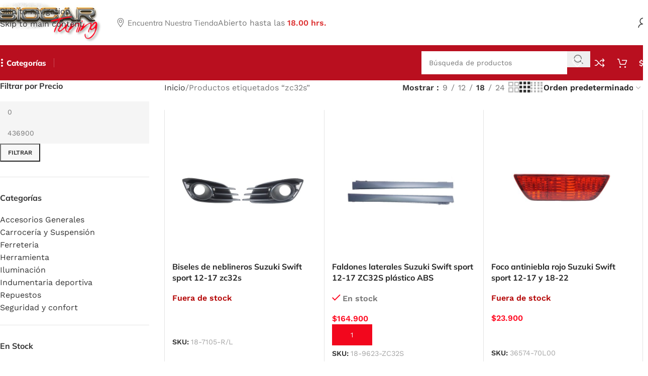

--- FILE ---
content_type: text/html; charset=UTF-8
request_url: https://biocartuning.cl/etiqueta-producto/zc32s/
body_size: 46935
content:
<!DOCTYPE html>
<html lang="es">
<head>
	<meta charset="UTF-8">
	<link rel="profile" href="https://gmpg.org/xfn/11">
	<link rel="pingback" href="https://biocartuning.cl/xmlrpc.php">

	<meta name='robots' content='index, follow, max-image-preview:large, max-snippet:-1, max-video-preview:-1' />

	<!-- This site is optimized with the Yoast SEO Premium plugin v26.2 (Yoast SEO v26.3) - https://yoast.com/wordpress/plugins/seo/ -->
	<title>zc32s archivos - BIOCAR TUNING</title>
	<link rel="canonical" href="https://biocartuning.cl/etiqueta-producto/zc32s/" />
	<meta property="og:locale" content="es_ES" />
	<meta property="og:type" content="article" />
	<meta property="og:title" content="zc32s archivos" />
	<meta property="og:url" content="https://biocartuning.cl/etiqueta-producto/zc32s/" />
	<meta property="og:site_name" content="BIOCAR TUNING" />
	<meta name="twitter:card" content="summary_large_image" />
	<script type="application/ld+json" class="yoast-schema-graph">{"@context":"https://schema.org","@graph":[{"@type":"CollectionPage","@id":"https://biocartuning.cl/etiqueta-producto/zc32s/","url":"https://biocartuning.cl/etiqueta-producto/zc32s/","name":"zc32s archivos - BIOCAR TUNING","isPartOf":{"@id":"https://biocartuning.cl/#website"},"primaryImageOfPage":{"@id":"https://biocartuning.cl/etiqueta-producto/zc32s/#primaryimage"},"image":{"@id":"https://biocartuning.cl/etiqueta-producto/zc32s/#primaryimage"},"thumbnailUrl":"https://biocartuning.cl/wp-content/uploads/2023/07/biseles-neblineros-swift-sport-zc32s.jpg","breadcrumb":{"@id":"https://biocartuning.cl/etiqueta-producto/zc32s/#breadcrumb"},"inLanguage":"es"},{"@type":"ImageObject","inLanguage":"es","@id":"https://biocartuning.cl/etiqueta-producto/zc32s/#primaryimage","url":"https://biocartuning.cl/wp-content/uploads/2023/07/biseles-neblineros-swift-sport-zc32s.jpg","contentUrl":"https://biocartuning.cl/wp-content/uploads/2023/07/biseles-neblineros-swift-sport-zc32s.jpg","width":1600,"height":1600},{"@type":"BreadcrumbList","@id":"https://biocartuning.cl/etiqueta-producto/zc32s/#breadcrumb","itemListElement":[{"@type":"ListItem","position":1,"name":"Portada","item":"https://biocartuning.cl/"},{"@type":"ListItem","position":2,"name":"zc32s"}]},{"@type":"WebSite","@id":"https://biocartuning.cl/#website","url":"https://biocartuning.cl/","name":"BIOCAR TUNING","description":"Importación y venta de accesorios de vehículos","potentialAction":[{"@type":"SearchAction","target":{"@type":"EntryPoint","urlTemplate":"https://biocartuning.cl/?s={search_term_string}"},"query-input":{"@type":"PropertyValueSpecification","valueRequired":true,"valueName":"search_term_string"}}],"inLanguage":"es"}]}</script>
	<!-- / Yoast SEO Premium plugin. -->


<link rel='dns-prefetch' href='//fonts.googleapis.com' />
<link rel="alternate" type="application/rss+xml" title="BIOCAR TUNING &raquo; Feed" href="https://biocartuning.cl/feed/" />
<link rel="alternate" type="application/rss+xml" title="BIOCAR TUNING &raquo; Feed de los comentarios" href="https://biocartuning.cl/comments/feed/" />
<link rel="alternate" type="application/rss+xml" title="BIOCAR TUNING &raquo; zc32s Etiqueta Feed" href="https://biocartuning.cl/etiqueta-producto/zc32s/feed/" />
<style id='wp-img-auto-sizes-contain-inline-css' type='text/css'>
img:is([sizes=auto i],[sizes^="auto," i]){contain-intrinsic-size:3000px 1500px}
/*# sourceURL=wp-img-auto-sizes-contain-inline-css */
</style>
<link rel='stylesheet' id='wptwa-public-css' href='https://biocartuning.cl/wp-content/plugins/wpt-whatsapp/assets/css/public.css?ver=2.2.12' type='text/css' media='all' />
<link rel='stylesheet' id='wptwa-generated-css' href='https://biocartuning.cl/wp-content/plugins/wpt-whatsapp/assets/css/auto-generated-wptwa.css?ver=1755630084' type='text/css' media='all' />
<link rel='stylesheet' id='wp-block-library-css' href='https://biocartuning.cl/wp-includes/css/dist/block-library/style.min.css?ver=6.9' type='text/css' media='all' />
<link rel='stylesheet' id='wc-blocks-style-css' href='https://biocartuning.cl/wp-content/plugins/woocommerce/assets/client/blocks/wc-blocks.css?ver=wc-10.3.5' type='text/css' media='all' />
<style id='global-styles-inline-css' type='text/css'>
:root{--wp--preset--aspect-ratio--square: 1;--wp--preset--aspect-ratio--4-3: 4/3;--wp--preset--aspect-ratio--3-4: 3/4;--wp--preset--aspect-ratio--3-2: 3/2;--wp--preset--aspect-ratio--2-3: 2/3;--wp--preset--aspect-ratio--16-9: 16/9;--wp--preset--aspect-ratio--9-16: 9/16;--wp--preset--color--black: #000000;--wp--preset--color--cyan-bluish-gray: #abb8c3;--wp--preset--color--white: #ffffff;--wp--preset--color--pale-pink: #f78da7;--wp--preset--color--vivid-red: #cf2e2e;--wp--preset--color--luminous-vivid-orange: #ff6900;--wp--preset--color--luminous-vivid-amber: #fcb900;--wp--preset--color--light-green-cyan: #7bdcb5;--wp--preset--color--vivid-green-cyan: #00d084;--wp--preset--color--pale-cyan-blue: #8ed1fc;--wp--preset--color--vivid-cyan-blue: #0693e3;--wp--preset--color--vivid-purple: #9b51e0;--wp--preset--gradient--vivid-cyan-blue-to-vivid-purple: linear-gradient(135deg,rgb(6,147,227) 0%,rgb(155,81,224) 100%);--wp--preset--gradient--light-green-cyan-to-vivid-green-cyan: linear-gradient(135deg,rgb(122,220,180) 0%,rgb(0,208,130) 100%);--wp--preset--gradient--luminous-vivid-amber-to-luminous-vivid-orange: linear-gradient(135deg,rgb(252,185,0) 0%,rgb(255,105,0) 100%);--wp--preset--gradient--luminous-vivid-orange-to-vivid-red: linear-gradient(135deg,rgb(255,105,0) 0%,rgb(207,46,46) 100%);--wp--preset--gradient--very-light-gray-to-cyan-bluish-gray: linear-gradient(135deg,rgb(238,238,238) 0%,rgb(169,184,195) 100%);--wp--preset--gradient--cool-to-warm-spectrum: linear-gradient(135deg,rgb(74,234,220) 0%,rgb(151,120,209) 20%,rgb(207,42,186) 40%,rgb(238,44,130) 60%,rgb(251,105,98) 80%,rgb(254,248,76) 100%);--wp--preset--gradient--blush-light-purple: linear-gradient(135deg,rgb(255,206,236) 0%,rgb(152,150,240) 100%);--wp--preset--gradient--blush-bordeaux: linear-gradient(135deg,rgb(254,205,165) 0%,rgb(254,45,45) 50%,rgb(107,0,62) 100%);--wp--preset--gradient--luminous-dusk: linear-gradient(135deg,rgb(255,203,112) 0%,rgb(199,81,192) 50%,rgb(65,88,208) 100%);--wp--preset--gradient--pale-ocean: linear-gradient(135deg,rgb(255,245,203) 0%,rgb(182,227,212) 50%,rgb(51,167,181) 100%);--wp--preset--gradient--electric-grass: linear-gradient(135deg,rgb(202,248,128) 0%,rgb(113,206,126) 100%);--wp--preset--gradient--midnight: linear-gradient(135deg,rgb(2,3,129) 0%,rgb(40,116,252) 100%);--wp--preset--font-size--small: 13px;--wp--preset--font-size--medium: 20px;--wp--preset--font-size--large: 36px;--wp--preset--font-size--x-large: 42px;--wp--preset--spacing--20: 0.44rem;--wp--preset--spacing--30: 0.67rem;--wp--preset--spacing--40: 1rem;--wp--preset--spacing--50: 1.5rem;--wp--preset--spacing--60: 2.25rem;--wp--preset--spacing--70: 3.38rem;--wp--preset--spacing--80: 5.06rem;--wp--preset--shadow--natural: 6px 6px 9px rgba(0, 0, 0, 0.2);--wp--preset--shadow--deep: 12px 12px 50px rgba(0, 0, 0, 0.4);--wp--preset--shadow--sharp: 6px 6px 0px rgba(0, 0, 0, 0.2);--wp--preset--shadow--outlined: 6px 6px 0px -3px rgb(255, 255, 255), 6px 6px rgb(0, 0, 0);--wp--preset--shadow--crisp: 6px 6px 0px rgb(0, 0, 0);}:where(body) { margin: 0; }.wp-site-blocks > .alignleft { float: left; margin-right: 2em; }.wp-site-blocks > .alignright { float: right; margin-left: 2em; }.wp-site-blocks > .aligncenter { justify-content: center; margin-left: auto; margin-right: auto; }:where(.is-layout-flex){gap: 0.5em;}:where(.is-layout-grid){gap: 0.5em;}.is-layout-flow > .alignleft{float: left;margin-inline-start: 0;margin-inline-end: 2em;}.is-layout-flow > .alignright{float: right;margin-inline-start: 2em;margin-inline-end: 0;}.is-layout-flow > .aligncenter{margin-left: auto !important;margin-right: auto !important;}.is-layout-constrained > .alignleft{float: left;margin-inline-start: 0;margin-inline-end: 2em;}.is-layout-constrained > .alignright{float: right;margin-inline-start: 2em;margin-inline-end: 0;}.is-layout-constrained > .aligncenter{margin-left: auto !important;margin-right: auto !important;}.is-layout-constrained > :where(:not(.alignleft):not(.alignright):not(.alignfull)){margin-left: auto !important;margin-right: auto !important;}body .is-layout-flex{display: flex;}.is-layout-flex{flex-wrap: wrap;align-items: center;}.is-layout-flex > :is(*, div){margin: 0;}body .is-layout-grid{display: grid;}.is-layout-grid > :is(*, div){margin: 0;}body{padding-top: 0px;padding-right: 0px;padding-bottom: 0px;padding-left: 0px;}a:where(:not(.wp-element-button)){text-decoration: none;}:root :where(.wp-element-button, .wp-block-button__link){background-color: #32373c;border-width: 0;color: #fff;font-family: inherit;font-size: inherit;font-style: inherit;font-weight: inherit;letter-spacing: inherit;line-height: inherit;padding-top: calc(0.667em + 2px);padding-right: calc(1.333em + 2px);padding-bottom: calc(0.667em + 2px);padding-left: calc(1.333em + 2px);text-decoration: none;text-transform: inherit;}.has-black-color{color: var(--wp--preset--color--black) !important;}.has-cyan-bluish-gray-color{color: var(--wp--preset--color--cyan-bluish-gray) !important;}.has-white-color{color: var(--wp--preset--color--white) !important;}.has-pale-pink-color{color: var(--wp--preset--color--pale-pink) !important;}.has-vivid-red-color{color: var(--wp--preset--color--vivid-red) !important;}.has-luminous-vivid-orange-color{color: var(--wp--preset--color--luminous-vivid-orange) !important;}.has-luminous-vivid-amber-color{color: var(--wp--preset--color--luminous-vivid-amber) !important;}.has-light-green-cyan-color{color: var(--wp--preset--color--light-green-cyan) !important;}.has-vivid-green-cyan-color{color: var(--wp--preset--color--vivid-green-cyan) !important;}.has-pale-cyan-blue-color{color: var(--wp--preset--color--pale-cyan-blue) !important;}.has-vivid-cyan-blue-color{color: var(--wp--preset--color--vivid-cyan-blue) !important;}.has-vivid-purple-color{color: var(--wp--preset--color--vivid-purple) !important;}.has-black-background-color{background-color: var(--wp--preset--color--black) !important;}.has-cyan-bluish-gray-background-color{background-color: var(--wp--preset--color--cyan-bluish-gray) !important;}.has-white-background-color{background-color: var(--wp--preset--color--white) !important;}.has-pale-pink-background-color{background-color: var(--wp--preset--color--pale-pink) !important;}.has-vivid-red-background-color{background-color: var(--wp--preset--color--vivid-red) !important;}.has-luminous-vivid-orange-background-color{background-color: var(--wp--preset--color--luminous-vivid-orange) !important;}.has-luminous-vivid-amber-background-color{background-color: var(--wp--preset--color--luminous-vivid-amber) !important;}.has-light-green-cyan-background-color{background-color: var(--wp--preset--color--light-green-cyan) !important;}.has-vivid-green-cyan-background-color{background-color: var(--wp--preset--color--vivid-green-cyan) !important;}.has-pale-cyan-blue-background-color{background-color: var(--wp--preset--color--pale-cyan-blue) !important;}.has-vivid-cyan-blue-background-color{background-color: var(--wp--preset--color--vivid-cyan-blue) !important;}.has-vivid-purple-background-color{background-color: var(--wp--preset--color--vivid-purple) !important;}.has-black-border-color{border-color: var(--wp--preset--color--black) !important;}.has-cyan-bluish-gray-border-color{border-color: var(--wp--preset--color--cyan-bluish-gray) !important;}.has-white-border-color{border-color: var(--wp--preset--color--white) !important;}.has-pale-pink-border-color{border-color: var(--wp--preset--color--pale-pink) !important;}.has-vivid-red-border-color{border-color: var(--wp--preset--color--vivid-red) !important;}.has-luminous-vivid-orange-border-color{border-color: var(--wp--preset--color--luminous-vivid-orange) !important;}.has-luminous-vivid-amber-border-color{border-color: var(--wp--preset--color--luminous-vivid-amber) !important;}.has-light-green-cyan-border-color{border-color: var(--wp--preset--color--light-green-cyan) !important;}.has-vivid-green-cyan-border-color{border-color: var(--wp--preset--color--vivid-green-cyan) !important;}.has-pale-cyan-blue-border-color{border-color: var(--wp--preset--color--pale-cyan-blue) !important;}.has-vivid-cyan-blue-border-color{border-color: var(--wp--preset--color--vivid-cyan-blue) !important;}.has-vivid-purple-border-color{border-color: var(--wp--preset--color--vivid-purple) !important;}.has-vivid-cyan-blue-to-vivid-purple-gradient-background{background: var(--wp--preset--gradient--vivid-cyan-blue-to-vivid-purple) !important;}.has-light-green-cyan-to-vivid-green-cyan-gradient-background{background: var(--wp--preset--gradient--light-green-cyan-to-vivid-green-cyan) !important;}.has-luminous-vivid-amber-to-luminous-vivid-orange-gradient-background{background: var(--wp--preset--gradient--luminous-vivid-amber-to-luminous-vivid-orange) !important;}.has-luminous-vivid-orange-to-vivid-red-gradient-background{background: var(--wp--preset--gradient--luminous-vivid-orange-to-vivid-red) !important;}.has-very-light-gray-to-cyan-bluish-gray-gradient-background{background: var(--wp--preset--gradient--very-light-gray-to-cyan-bluish-gray) !important;}.has-cool-to-warm-spectrum-gradient-background{background: var(--wp--preset--gradient--cool-to-warm-spectrum) !important;}.has-blush-light-purple-gradient-background{background: var(--wp--preset--gradient--blush-light-purple) !important;}.has-blush-bordeaux-gradient-background{background: var(--wp--preset--gradient--blush-bordeaux) !important;}.has-luminous-dusk-gradient-background{background: var(--wp--preset--gradient--luminous-dusk) !important;}.has-pale-ocean-gradient-background{background: var(--wp--preset--gradient--pale-ocean) !important;}.has-electric-grass-gradient-background{background: var(--wp--preset--gradient--electric-grass) !important;}.has-midnight-gradient-background{background: var(--wp--preset--gradient--midnight) !important;}.has-small-font-size{font-size: var(--wp--preset--font-size--small) !important;}.has-medium-font-size{font-size: var(--wp--preset--font-size--medium) !important;}.has-large-font-size{font-size: var(--wp--preset--font-size--large) !important;}.has-x-large-font-size{font-size: var(--wp--preset--font-size--x-large) !important;}
/*# sourceURL=global-styles-inline-css */
</style>

<style id='woocommerce-inline-inline-css' type='text/css'>
.woocommerce form .form-row .required { visibility: visible; }
/*# sourceURL=woocommerce-inline-inline-css */
</style>
<link rel='stylesheet' id='woo-variation-swatches-css' href='https://biocartuning.cl/wp-content/plugins/woo-variation-swatches/assets/css/frontend.min.css?ver=1762972391' type='text/css' media='all' />
<style id='woo-variation-swatches-inline-css' type='text/css'>
:root {
--wvs-tick:url("data:image/svg+xml;utf8,%3Csvg filter='drop-shadow(0px 0px 2px rgb(0 0 0 / .8))' xmlns='http://www.w3.org/2000/svg'  viewBox='0 0 30 30'%3E%3Cpath fill='none' stroke='%23ffffff' stroke-linecap='round' stroke-linejoin='round' stroke-width='4' d='M4 16L11 23 27 7'/%3E%3C/svg%3E");

--wvs-cross:url("data:image/svg+xml;utf8,%3Csvg filter='drop-shadow(0px 0px 5px rgb(255 255 255 / .6))' xmlns='http://www.w3.org/2000/svg' width='72px' height='72px' viewBox='0 0 24 24'%3E%3Cpath fill='none' stroke='%23ff0000' stroke-linecap='round' stroke-width='0.6' d='M5 5L19 19M19 5L5 19'/%3E%3C/svg%3E");
--wvs-single-product-item-width:30px;
--wvs-single-product-item-height:30px;
--wvs-single-product-item-font-size:16px}
/*# sourceURL=woo-variation-swatches-inline-css */
</style>
<link rel='stylesheet' id='elementor-icons-css' href='https://biocartuning.cl/wp-content/plugins/elementor/assets/lib/eicons/css/elementor-icons.min.css?ver=5.44.0' type='text/css' media='all' />
<link rel='stylesheet' id='elementor-frontend-css' href='https://biocartuning.cl/wp-content/plugins/elementor/assets/css/frontend.min.css?ver=3.33.1' type='text/css' media='all' />
<link rel='stylesheet' id='elementor-post-6-css' href='https://biocartuning.cl/wp-content/uploads/elementor/css/post-6.css?ver=1764740223' type='text/css' media='all' />
<link rel='stylesheet' id='wd-style-base-css' href='https://biocartuning.cl/wp-content/themes/woodmart/css/parts/base.min.css?ver=8.3.3' type='text/css' media='all' />
<link rel='stylesheet' id='wd-helpers-wpb-elem-css' href='https://biocartuning.cl/wp-content/themes/woodmart/css/parts/helpers-wpb-elem.min.css?ver=8.3.3' type='text/css' media='all' />
<link rel='stylesheet' id='wd-revolution-slider-css' href='https://biocartuning.cl/wp-content/themes/woodmart/css/parts/int-rev-slider.min.css?ver=8.3.3' type='text/css' media='all' />
<link rel='stylesheet' id='wd-elementor-base-css' href='https://biocartuning.cl/wp-content/themes/woodmart/css/parts/int-elem-base.min.css?ver=8.3.3' type='text/css' media='all' />
<link rel='stylesheet' id='wd-woocommerce-base-css' href='https://biocartuning.cl/wp-content/themes/woodmart/css/parts/woocommerce-base.min.css?ver=8.3.3' type='text/css' media='all' />
<link rel='stylesheet' id='wd-mod-star-rating-css' href='https://biocartuning.cl/wp-content/themes/woodmart/css/parts/mod-star-rating.min.css?ver=8.3.3' type='text/css' media='all' />
<link rel='stylesheet' id='wd-woocommerce-block-notices-css' href='https://biocartuning.cl/wp-content/themes/woodmart/css/parts/woo-mod-block-notices.min.css?ver=8.3.3' type='text/css' media='all' />
<link rel='stylesheet' id='wd-widget-active-filters-css' href='https://biocartuning.cl/wp-content/themes/woodmart/css/parts/woo-widget-active-filters.min.css?ver=8.3.3' type='text/css' media='all' />
<link rel='stylesheet' id='wd-woo-shop-predefined-css' href='https://biocartuning.cl/wp-content/themes/woodmart/css/parts/woo-shop-predefined.min.css?ver=8.3.3' type='text/css' media='all' />
<link rel='stylesheet' id='wd-woo-shop-el-products-per-page-css' href='https://biocartuning.cl/wp-content/themes/woodmart/css/parts/woo-shop-el-products-per-page.min.css?ver=8.3.3' type='text/css' media='all' />
<link rel='stylesheet' id='wd-woo-shop-page-title-css' href='https://biocartuning.cl/wp-content/themes/woodmart/css/parts/woo-shop-page-title.min.css?ver=8.3.3' type='text/css' media='all' />
<link rel='stylesheet' id='wd-woo-mod-shop-loop-head-css' href='https://biocartuning.cl/wp-content/themes/woodmart/css/parts/woo-mod-shop-loop-head.min.css?ver=8.3.3' type='text/css' media='all' />
<link rel='stylesheet' id='wd-woo-shop-el-order-by-css' href='https://biocartuning.cl/wp-content/themes/woodmart/css/parts/woo-shop-el-order-by.min.css?ver=8.3.3' type='text/css' media='all' />
<link rel='stylesheet' id='wd-woo-shop-el-products-view-css' href='https://biocartuning.cl/wp-content/themes/woodmart/css/parts/woo-shop-el-products-view.min.css?ver=8.3.3' type='text/css' media='all' />
<link rel='stylesheet' id='wd-woo-shop-opt-without-title-css' href='https://biocartuning.cl/wp-content/themes/woodmart/css/parts/woo-shop-opt-without-title.min.css?ver=8.3.3' type='text/css' media='all' />
<link rel='stylesheet' id='wd-woo-mod-shop-attributes-css' href='https://biocartuning.cl/wp-content/themes/woodmart/css/parts/woo-mod-shop-attributes.min.css?ver=8.3.3' type='text/css' media='all' />
<link rel='stylesheet' id='wd-wp-blocks-css' href='https://biocartuning.cl/wp-content/themes/woodmart/css/parts/wp-blocks.min.css?ver=8.3.3' type='text/css' media='all' />
<link rel='stylesheet' id='wd-header-base-css' href='https://biocartuning.cl/wp-content/themes/woodmart/css/parts/header-base.min.css?ver=8.3.3' type='text/css' media='all' />
<link rel='stylesheet' id='wd-mod-tools-css' href='https://biocartuning.cl/wp-content/themes/woodmart/css/parts/mod-tools.min.css?ver=8.3.3' type='text/css' media='all' />
<link rel='stylesheet' id='wd-button-css' href='https://biocartuning.cl/wp-content/themes/woodmart/css/parts/el-button.min.css?ver=8.3.3' type='text/css' media='all' />
<link rel='stylesheet' id='wd-text-block-css' href='https://biocartuning.cl/wp-content/themes/woodmart/css/parts/el-text-block.min.css?ver=8.3.3' type='text/css' media='all' />
<link rel='stylesheet' id='wd-list-css' href='https://biocartuning.cl/wp-content/themes/woodmart/css/parts/el-list.min.css?ver=8.3.3' type='text/css' media='all' />
<link rel='stylesheet' id='wd-el-list-css' href='https://biocartuning.cl/wp-content/themes/woodmart/css/parts/el-list-wpb-elem.min.css?ver=8.3.3' type='text/css' media='all' />
<link rel='stylesheet' id='wd-header-elements-base-css' href='https://biocartuning.cl/wp-content/themes/woodmart/css/parts/header-el-base.min.css?ver=8.3.3' type='text/css' media='all' />
<link rel='stylesheet' id='wd-woo-mod-login-form-css' href='https://biocartuning.cl/wp-content/themes/woodmart/css/parts/woo-mod-login-form.min.css?ver=8.3.3' type='text/css' media='all' />
<link rel='stylesheet' id='wd-header-my-account-css' href='https://biocartuning.cl/wp-content/themes/woodmart/css/parts/header-el-my-account.min.css?ver=8.3.3' type='text/css' media='all' />
<link rel='stylesheet' id='wd-dropdown-aside-css' href='https://biocartuning.cl/wp-content/themes/woodmart/css/parts/mod-dropdown-aside.min.css?ver=8.3.3' type='text/css' media='all' />
<link rel='stylesheet' id='wd-header-search-css' href='https://biocartuning.cl/wp-content/themes/woodmart/css/parts/header-el-search.min.css?ver=8.3.3' type='text/css' media='all' />
<link rel='stylesheet' id='wd-header-search-form-css' href='https://biocartuning.cl/wp-content/themes/woodmart/css/parts/header-el-search-form.min.css?ver=8.3.3' type='text/css' media='all' />
<link rel='stylesheet' id='wd-wd-search-form-css' href='https://biocartuning.cl/wp-content/themes/woodmart/css/parts/wd-search-form.min.css?ver=8.3.3' type='text/css' media='all' />
<link rel='stylesheet' id='wd-wd-search-dropdown-css' href='https://biocartuning.cl/wp-content/themes/woodmart/css/parts/wd-search-dropdown.min.css?ver=8.3.3' type='text/css' media='all' />
<link rel='stylesheet' id='wd-header-cart-side-css' href='https://biocartuning.cl/wp-content/themes/woodmart/css/parts/header-el-cart-side.min.css?ver=8.3.3' type='text/css' media='all' />
<link rel='stylesheet' id='wd-woo-mod-quantity-css' href='https://biocartuning.cl/wp-content/themes/woodmart/css/parts/woo-mod-quantity.min.css?ver=8.3.3' type='text/css' media='all' />
<link rel='stylesheet' id='wd-header-cart-css' href='https://biocartuning.cl/wp-content/themes/woodmart/css/parts/header-el-cart.min.css?ver=8.3.3' type='text/css' media='all' />
<link rel='stylesheet' id='wd-widget-shopping-cart-css' href='https://biocartuning.cl/wp-content/themes/woodmart/css/parts/woo-widget-shopping-cart.min.css?ver=8.3.3' type='text/css' media='all' />
<link rel='stylesheet' id='wd-widget-product-list-css' href='https://biocartuning.cl/wp-content/themes/woodmart/css/parts/woo-widget-product-list.min.css?ver=8.3.3' type='text/css' media='all' />
<link rel='stylesheet' id='wd-header-mobile-nav-dropdown-css' href='https://biocartuning.cl/wp-content/themes/woodmart/css/parts/header-el-mobile-nav-dropdown.min.css?ver=8.3.3' type='text/css' media='all' />
<link rel='stylesheet' id='wd-page-title-css' href='https://biocartuning.cl/wp-content/themes/woodmart/css/parts/page-title.min.css?ver=8.3.3' type='text/css' media='all' />
<link rel='stylesheet' id='wd-off-canvas-sidebar-css' href='https://biocartuning.cl/wp-content/themes/woodmart/css/parts/opt-off-canvas-sidebar.min.css?ver=8.3.3' type='text/css' media='all' />
<link rel='stylesheet' id='wd-widget-slider-price-filter-css' href='https://biocartuning.cl/wp-content/themes/woodmart/css/parts/woo-widget-slider-price-filter.min.css?ver=8.3.3' type='text/css' media='all' />
<link rel='stylesheet' id='wd-widget-product-cat-css' href='https://biocartuning.cl/wp-content/themes/woodmart/css/parts/woo-widget-product-cat.min.css?ver=8.3.3' type='text/css' media='all' />
<link rel='stylesheet' id='wd-widget-layered-nav-stock-status-css' href='https://biocartuning.cl/wp-content/themes/woodmart/css/parts/woo-widget-layered-nav-stock-status.min.css?ver=8.3.3' type='text/css' media='all' />
<link rel='stylesheet' id='wd-woo-mod-widget-checkboxes-css' href='https://biocartuning.cl/wp-content/themes/woodmart/css/parts/woo-mod-widget-checkboxes.min.css?ver=8.3.3' type='text/css' media='all' />
<link rel='stylesheet' id='wd-shop-filter-area-css' href='https://biocartuning.cl/wp-content/themes/woodmart/css/parts/woo-shop-el-filters-area.min.css?ver=8.3.3' type='text/css' media='all' />
<link rel='stylesheet' id='wd-bordered-product-css' href='https://biocartuning.cl/wp-content/themes/woodmart/css/parts/woo-opt-bordered-product.min.css?ver=8.3.3' type='text/css' media='all' />
<link rel='stylesheet' id='wd-product-loop-css' href='https://biocartuning.cl/wp-content/themes/woodmart/css/parts/woo-product-loop.min.css?ver=8.3.3' type='text/css' media='all' />
<link rel='stylesheet' id='wd-product-loop-fw-button-css' href='https://biocartuning.cl/wp-content/themes/woodmart/css/parts/woo-prod-loop-fw-button.min.css?ver=8.3.3' type='text/css' media='all' />
<link rel='stylesheet' id='wd-woo-mod-add-btn-replace-css' href='https://biocartuning.cl/wp-content/themes/woodmart/css/parts/woo-mod-add-btn-replace.min.css?ver=8.3.3' type='text/css' media='all' />
<link rel='stylesheet' id='wd-woo-mod-quantity-overlap-css' href='https://biocartuning.cl/wp-content/themes/woodmart/css/parts/woo-mod-quantity-overlap.min.css?ver=8.3.3' type='text/css' media='all' />
<link rel='stylesheet' id='wd-woo-mod-swatches-base-css' href='https://biocartuning.cl/wp-content/themes/woodmart/css/parts/woo-mod-swatches-base.min.css?ver=8.3.3' type='text/css' media='all' />
<link rel='stylesheet' id='wd-mod-more-description-css' href='https://biocartuning.cl/wp-content/themes/woodmart/css/parts/mod-more-description.min.css?ver=8.3.3' type='text/css' media='all' />
<link rel='stylesheet' id='wd-categories-loop-default-css' href='https://biocartuning.cl/wp-content/themes/woodmart/css/parts/woo-categories-loop-default-old.min.css?ver=8.3.3' type='text/css' media='all' />
<link rel='stylesheet' id='wd-woo-categories-loop-css' href='https://biocartuning.cl/wp-content/themes/woodmart/css/parts/woo-categories-loop.min.css?ver=8.3.3' type='text/css' media='all' />
<link rel='stylesheet' id='wd-categories-loop-css' href='https://biocartuning.cl/wp-content/themes/woodmart/css/parts/woo-categories-loop-old.min.css?ver=8.3.3' type='text/css' media='all' />
<link rel='stylesheet' id='wd-woo-opt-stretch-cont-css' href='https://biocartuning.cl/wp-content/themes/woodmart/css/parts/woo-opt-stretch-cont.min.css?ver=8.3.3' type='text/css' media='all' />
<link rel='stylesheet' id='wd-sticky-loader-css' href='https://biocartuning.cl/wp-content/themes/woodmart/css/parts/mod-sticky-loader.min.css?ver=8.3.3' type='text/css' media='all' />
<link rel='stylesheet' id='wd-mfp-popup-css' href='https://biocartuning.cl/wp-content/themes/woodmart/css/parts/lib-magnific-popup.min.css?ver=8.3.3' type='text/css' media='all' />
<link rel='stylesheet' id='wd-mod-animations-transform-css' href='https://biocartuning.cl/wp-content/themes/woodmart/css/parts/mod-animations-transform.min.css?ver=8.3.3' type='text/css' media='all' />
<link rel='stylesheet' id='wd-mod-transform-css' href='https://biocartuning.cl/wp-content/themes/woodmart/css/parts/mod-transform.min.css?ver=8.3.3' type='text/css' media='all' />
<link rel='stylesheet' id='wd-woo-mod-stock-status-css' href='https://biocartuning.cl/wp-content/themes/woodmart/css/parts/woo-mod-stock-status.min.css?ver=8.3.3' type='text/css' media='all' />
<link rel='stylesheet' id='wd-widget-collapse-css' href='https://biocartuning.cl/wp-content/themes/woodmart/css/parts/opt-widget-collapse.min.css?ver=8.3.3' type='text/css' media='all' />
<link rel='stylesheet' id='wd-footer-base-css' href='https://biocartuning.cl/wp-content/themes/woodmart/css/parts/footer-base.min.css?ver=8.3.3' type='text/css' media='all' />
<link rel='stylesheet' id='wd-info-box-css' href='https://biocartuning.cl/wp-content/themes/woodmart/css/parts/el-info-box.min.css?ver=8.3.3' type='text/css' media='all' />
<link rel='stylesheet' id='wd-mc4wp-css' href='https://biocartuning.cl/wp-content/themes/woodmart/css/parts/int-mc4wp.min.css?ver=8.3.3' type='text/css' media='all' />
<link rel='stylesheet' id='wd-social-icons-css' href='https://biocartuning.cl/wp-content/themes/woodmart/css/parts/el-social-icons.min.css?ver=8.3.3' type='text/css' media='all' />
<link rel='stylesheet' id='wd-social-icons-styles-css' href='https://biocartuning.cl/wp-content/themes/woodmart/css/parts/el-social-styles.min.css?ver=8.3.3' type='text/css' media='all' />
<link rel='stylesheet' id='wd-scroll-top-css' href='https://biocartuning.cl/wp-content/themes/woodmart/css/parts/opt-scrolltotop.min.css?ver=8.3.3' type='text/css' media='all' />
<link rel='stylesheet' id='wd-header-search-fullscreen-css' href='https://biocartuning.cl/wp-content/themes/woodmart/css/parts/header-el-search-fullscreen-general.min.css?ver=8.3.3' type='text/css' media='all' />
<link rel='stylesheet' id='wd-header-search-fullscreen-2-css' href='https://biocartuning.cl/wp-content/themes/woodmart/css/parts/header-el-search-fullscreen-2.min.css?ver=8.3.3' type='text/css' media='all' />
<link rel='stylesheet' id='wd-wd-search-results-css' href='https://biocartuning.cl/wp-content/themes/woodmart/css/parts/wd-search-results.min.css?ver=8.3.3' type='text/css' media='all' />
<link rel='stylesheet' id='wd-wd-search-cat-css' href='https://biocartuning.cl/wp-content/themes/woodmart/css/parts/wd-search-cat.min.css?ver=8.3.3' type='text/css' media='all' />
<link rel='stylesheet' id='wd-header-my-account-sidebar-css' href='https://biocartuning.cl/wp-content/themes/woodmart/css/parts/header-el-my-account-sidebar.min.css?ver=8.3.3' type='text/css' media='all' />
<link rel='stylesheet' id='wd-bottom-toolbar-css' href='https://biocartuning.cl/wp-content/themes/woodmart/css/parts/opt-bottom-toolbar.min.css?ver=8.3.3' type='text/css' media='all' />
<link rel='stylesheet' id='wd-shop-off-canvas-sidebar-css' href='https://biocartuning.cl/wp-content/themes/woodmart/css/parts/opt-shop-off-canvas-sidebar.min.css?ver=8.3.3' type='text/css' media='all' />
<link rel='stylesheet' id='wd-mod-sticky-sidebar-opener-css' href='https://biocartuning.cl/wp-content/themes/woodmart/css/parts/mod-sticky-sidebar-opener.min.css?ver=8.3.3' type='text/css' media='all' />
<style type="text/css">@font-face {font-family:Work Sans;font-style:normal;font-weight:400;src:url(/cf-fonts/s/work-sans/5.0.16/latin/400/normal.woff2);unicode-range:U+0000-00FF,U+0131,U+0152-0153,U+02BB-02BC,U+02C6,U+02DA,U+02DC,U+0304,U+0308,U+0329,U+2000-206F,U+2074,U+20AC,U+2122,U+2191,U+2193,U+2212,U+2215,U+FEFF,U+FFFD;font-display:swap;}@font-face {font-family:Work Sans;font-style:normal;font-weight:400;src:url(/cf-fonts/s/work-sans/5.0.16/vietnamese/400/normal.woff2);unicode-range:U+0102-0103,U+0110-0111,U+0128-0129,U+0168-0169,U+01A0-01A1,U+01AF-01B0,U+0300-0301,U+0303-0304,U+0308-0309,U+0323,U+0329,U+1EA0-1EF9,U+20AB;font-display:swap;}@font-face {font-family:Work Sans;font-style:normal;font-weight:400;src:url(/cf-fonts/s/work-sans/5.0.16/latin-ext/400/normal.woff2);unicode-range:U+0100-02AF,U+0304,U+0308,U+0329,U+1E00-1E9F,U+1EF2-1EFF,U+2020,U+20A0-20AB,U+20AD-20CF,U+2113,U+2C60-2C7F,U+A720-A7FF;font-display:swap;}@font-face {font-family:Work Sans;font-style:normal;font-weight:600;src:url(/cf-fonts/s/work-sans/5.0.16/latin/600/normal.woff2);unicode-range:U+0000-00FF,U+0131,U+0152-0153,U+02BB-02BC,U+02C6,U+02DA,U+02DC,U+0304,U+0308,U+0329,U+2000-206F,U+2074,U+20AC,U+2122,U+2191,U+2193,U+2212,U+2215,U+FEFF,U+FFFD;font-display:swap;}@font-face {font-family:Work Sans;font-style:normal;font-weight:600;src:url(/cf-fonts/s/work-sans/5.0.16/latin-ext/600/normal.woff2);unicode-range:U+0100-02AF,U+0304,U+0308,U+0329,U+1E00-1E9F,U+1EF2-1EFF,U+2020,U+20A0-20AB,U+20AD-20CF,U+2113,U+2C60-2C7F,U+A720-A7FF;font-display:swap;}@font-face {font-family:Work Sans;font-style:normal;font-weight:600;src:url(/cf-fonts/s/work-sans/5.0.16/vietnamese/600/normal.woff2);unicode-range:U+0102-0103,U+0110-0111,U+0128-0129,U+0168-0169,U+01A0-01A1,U+01AF-01B0,U+0300-0301,U+0303-0304,U+0308-0309,U+0323,U+0329,U+1EA0-1EF9,U+20AB;font-display:swap;}@font-face {font-family:Mulish;font-style:normal;font-weight:400;src:url(/cf-fonts/s/mulish/5.0.16/cyrillic/400/normal.woff2);unicode-range:U+0301,U+0400-045F,U+0490-0491,U+04B0-04B1,U+2116;font-display:swap;}@font-face {font-family:Mulish;font-style:normal;font-weight:400;src:url(/cf-fonts/s/mulish/5.0.16/latin/400/normal.woff2);unicode-range:U+0000-00FF,U+0131,U+0152-0153,U+02BB-02BC,U+02C6,U+02DA,U+02DC,U+0304,U+0308,U+0329,U+2000-206F,U+2074,U+20AC,U+2122,U+2191,U+2193,U+2212,U+2215,U+FEFF,U+FFFD;font-display:swap;}@font-face {font-family:Mulish;font-style:normal;font-weight:400;src:url(/cf-fonts/s/mulish/5.0.16/cyrillic-ext/400/normal.woff2);unicode-range:U+0460-052F,U+1C80-1C88,U+20B4,U+2DE0-2DFF,U+A640-A69F,U+FE2E-FE2F;font-display:swap;}@font-face {font-family:Mulish;font-style:normal;font-weight:400;src:url(/cf-fonts/s/mulish/5.0.16/latin-ext/400/normal.woff2);unicode-range:U+0100-02AF,U+0304,U+0308,U+0329,U+1E00-1E9F,U+1EF2-1EFF,U+2020,U+20A0-20AB,U+20AD-20CF,U+2113,U+2C60-2C7F,U+A720-A7FF;font-display:swap;}@font-face {font-family:Mulish;font-style:normal;font-weight:400;src:url(/cf-fonts/s/mulish/5.0.16/vietnamese/400/normal.woff2);unicode-range:U+0102-0103,U+0110-0111,U+0128-0129,U+0168-0169,U+01A0-01A1,U+01AF-01B0,U+0300-0301,U+0303-0304,U+0308-0309,U+0323,U+0329,U+1EA0-1EF9,U+20AB;font-display:swap;}@font-face {font-family:Mulish;font-style:normal;font-weight:600;src:url(/cf-fonts/s/mulish/5.0.16/latin/600/normal.woff2);unicode-range:U+0000-00FF,U+0131,U+0152-0153,U+02BB-02BC,U+02C6,U+02DA,U+02DC,U+0304,U+0308,U+0329,U+2000-206F,U+2074,U+20AC,U+2122,U+2191,U+2193,U+2212,U+2215,U+FEFF,U+FFFD;font-display:swap;}@font-face {font-family:Mulish;font-style:normal;font-weight:600;src:url(/cf-fonts/s/mulish/5.0.16/latin-ext/600/normal.woff2);unicode-range:U+0100-02AF,U+0304,U+0308,U+0329,U+1E00-1E9F,U+1EF2-1EFF,U+2020,U+20A0-20AB,U+20AD-20CF,U+2113,U+2C60-2C7F,U+A720-A7FF;font-display:swap;}@font-face {font-family:Mulish;font-style:normal;font-weight:600;src:url(/cf-fonts/s/mulish/5.0.16/vietnamese/600/normal.woff2);unicode-range:U+0102-0103,U+0110-0111,U+0128-0129,U+0168-0169,U+01A0-01A1,U+01AF-01B0,U+0300-0301,U+0303-0304,U+0308-0309,U+0323,U+0329,U+1EA0-1EF9,U+20AB;font-display:swap;}@font-face {font-family:Mulish;font-style:normal;font-weight:600;src:url(/cf-fonts/s/mulish/5.0.16/cyrillic-ext/600/normal.woff2);unicode-range:U+0460-052F,U+1C80-1C88,U+20B4,U+2DE0-2DFF,U+A640-A69F,U+FE2E-FE2F;font-display:swap;}@font-face {font-family:Mulish;font-style:normal;font-weight:600;src:url(/cf-fonts/s/mulish/5.0.16/cyrillic/600/normal.woff2);unicode-range:U+0301,U+0400-045F,U+0490-0491,U+04B0-04B1,U+2116;font-display:swap;}@font-face {font-family:Mulish;font-style:normal;font-weight:700;src:url(/cf-fonts/s/mulish/5.0.16/latin/700/normal.woff2);unicode-range:U+0000-00FF,U+0131,U+0152-0153,U+02BB-02BC,U+02C6,U+02DA,U+02DC,U+0304,U+0308,U+0329,U+2000-206F,U+2074,U+20AC,U+2122,U+2191,U+2193,U+2212,U+2215,U+FEFF,U+FFFD;font-display:swap;}@font-face {font-family:Mulish;font-style:normal;font-weight:700;src:url(/cf-fonts/s/mulish/5.0.16/vietnamese/700/normal.woff2);unicode-range:U+0102-0103,U+0110-0111,U+0128-0129,U+0168-0169,U+01A0-01A1,U+01AF-01B0,U+0300-0301,U+0303-0304,U+0308-0309,U+0323,U+0329,U+1EA0-1EF9,U+20AB;font-display:swap;}@font-face {font-family:Mulish;font-style:normal;font-weight:700;src:url(/cf-fonts/s/mulish/5.0.16/cyrillic-ext/700/normal.woff2);unicode-range:U+0460-052F,U+1C80-1C88,U+20B4,U+2DE0-2DFF,U+A640-A69F,U+FE2E-FE2F;font-display:swap;}@font-face {font-family:Mulish;font-style:normal;font-weight:700;src:url(/cf-fonts/s/mulish/5.0.16/cyrillic/700/normal.woff2);unicode-range:U+0301,U+0400-045F,U+0490-0491,U+04B0-04B1,U+2116;font-display:swap;}@font-face {font-family:Mulish;font-style:normal;font-weight:700;src:url(/cf-fonts/s/mulish/5.0.16/latin-ext/700/normal.woff2);unicode-range:U+0100-02AF,U+0304,U+0308,U+0329,U+1E00-1E9F,U+1EF2-1EFF,U+2020,U+20A0-20AB,U+20AD-20CF,U+2113,U+2C60-2C7F,U+A720-A7FF;font-display:swap;}@font-face {font-family:Mulish;font-style:normal;font-weight:800;src:url(/cf-fonts/s/mulish/5.0.16/cyrillic/800/normal.woff2);unicode-range:U+0301,U+0400-045F,U+0490-0491,U+04B0-04B1,U+2116;font-display:swap;}@font-face {font-family:Mulish;font-style:normal;font-weight:800;src:url(/cf-fonts/s/mulish/5.0.16/latin-ext/800/normal.woff2);unicode-range:U+0100-02AF,U+0304,U+0308,U+0329,U+1E00-1E9F,U+1EF2-1EFF,U+2020,U+20A0-20AB,U+20AD-20CF,U+2113,U+2C60-2C7F,U+A720-A7FF;font-display:swap;}@font-face {font-family:Mulish;font-style:normal;font-weight:800;src:url(/cf-fonts/s/mulish/5.0.16/vietnamese/800/normal.woff2);unicode-range:U+0102-0103,U+0110-0111,U+0128-0129,U+0168-0169,U+01A0-01A1,U+01AF-01B0,U+0300-0301,U+0303-0304,U+0308-0309,U+0323,U+0329,U+1EA0-1EF9,U+20AB;font-display:swap;}@font-face {font-family:Mulish;font-style:normal;font-weight:800;src:url(/cf-fonts/s/mulish/5.0.16/latin/800/normal.woff2);unicode-range:U+0000-00FF,U+0131,U+0152-0153,U+02BB-02BC,U+02C6,U+02DA,U+02DC,U+0304,U+0308,U+0329,U+2000-206F,U+2074,U+20AC,U+2122,U+2191,U+2193,U+2212,U+2215,U+FEFF,U+FFFD;font-display:swap;}@font-face {font-family:Mulish;font-style:normal;font-weight:800;src:url(/cf-fonts/s/mulish/5.0.16/cyrillic-ext/800/normal.woff2);unicode-range:U+0460-052F,U+1C80-1C88,U+20B4,U+2DE0-2DFF,U+A640-A69F,U+FE2E-FE2F;font-display:swap;}@font-face {font-family:Lato;font-style:normal;font-weight:400;src:url(/cf-fonts/s/lato/5.0.18/latin/400/normal.woff2);unicode-range:U+0000-00FF,U+0131,U+0152-0153,U+02BB-02BC,U+02C6,U+02DA,U+02DC,U+0304,U+0308,U+0329,U+2000-206F,U+2074,U+20AC,U+2122,U+2191,U+2193,U+2212,U+2215,U+FEFF,U+FFFD;font-display:swap;}@font-face {font-family:Lato;font-style:normal;font-weight:400;src:url(/cf-fonts/s/lato/5.0.18/latin-ext/400/normal.woff2);unicode-range:U+0100-02AF,U+0304,U+0308,U+0329,U+1E00-1E9F,U+1EF2-1EFF,U+2020,U+20A0-20AB,U+20AD-20CF,U+2113,U+2C60-2C7F,U+A720-A7FF;font-display:swap;}@font-face {font-family:Lato;font-style:normal;font-weight:700;src:url(/cf-fonts/s/lato/5.0.18/latin-ext/700/normal.woff2);unicode-range:U+0100-02AF,U+0304,U+0308,U+0329,U+1E00-1E9F,U+1EF2-1EFF,U+2020,U+20A0-20AB,U+20AD-20CF,U+2113,U+2C60-2C7F,U+A720-A7FF;font-display:swap;}@font-face {font-family:Lato;font-style:normal;font-weight:700;src:url(/cf-fonts/s/lato/5.0.18/latin/700/normal.woff2);unicode-range:U+0000-00FF,U+0131,U+0152-0153,U+02BB-02BC,U+02C6,U+02DA,U+02DC,U+0304,U+0308,U+0329,U+2000-206F,U+2074,U+20AC,U+2122,U+2191,U+2193,U+2212,U+2215,U+FEFF,U+FFFD;font-display:swap;}</style>
<link rel='stylesheet' id='elementor-gf-local-roboto-css' href='https://biocartuning.cl/wp-content/uploads/elementor/google-fonts/css/roboto.css?ver=1742491010' type='text/css' media='all' />
<link rel='stylesheet' id='elementor-gf-local-robotoslab-css' href='https://biocartuning.cl/wp-content/uploads/elementor/google-fonts/css/robotoslab.css?ver=1742491011' type='text/css' media='all' />
<script type="212dec21320c26898f287b96-text/javascript" src="https://biocartuning.cl/wp-includes/js/jquery/jquery.min.js?ver=3.7.1" id="jquery-core-js"></script>
<script type="212dec21320c26898f287b96-text/javascript" src="https://biocartuning.cl/wp-includes/js/jquery/jquery-migrate.min.js?ver=3.4.1" id="jquery-migrate-js"></script>
<script type="212dec21320c26898f287b96-text/javascript" src="https://biocartuning.cl/wp-content/plugins/woocommerce/assets/js/jquery-blockui/jquery.blockUI.min.js?ver=2.7.0-wc.10.3.5" id="wc-jquery-blockui-js" data-wp-strategy="defer"></script>
<script type="212dec21320c26898f287b96-text/javascript" id="wc-add-to-cart-js-extra">
/* <![CDATA[ */
var wc_add_to_cart_params = {"ajax_url":"/wp-admin/admin-ajax.php","wc_ajax_url":"/?wc-ajax=%%endpoint%%","i18n_view_cart":"Ver carrito","cart_url":"https://biocartuning.cl/carrito/","is_cart":"","cart_redirect_after_add":"no"};
//# sourceURL=wc-add-to-cart-js-extra
/* ]]> */
</script>
<script type="212dec21320c26898f287b96-text/javascript" src="https://biocartuning.cl/wp-content/plugins/woocommerce/assets/js/frontend/add-to-cart.min.js?ver=10.3.5" id="wc-add-to-cart-js" defer="defer" data-wp-strategy="defer"></script>
<script type="212dec21320c26898f287b96-text/javascript" src="https://biocartuning.cl/wp-content/plugins/woocommerce/assets/js/js-cookie/js.cookie.min.js?ver=2.1.4-wc.10.3.5" id="wc-js-cookie-js" defer="defer" data-wp-strategy="defer"></script>
<script type="212dec21320c26898f287b96-text/javascript" id="woocommerce-js-extra">
/* <![CDATA[ */
var woocommerce_params = {"ajax_url":"/wp-admin/admin-ajax.php","wc_ajax_url":"/?wc-ajax=%%endpoint%%","i18n_password_show":"Mostrar contrase\u00f1a","i18n_password_hide":"Ocultar contrase\u00f1a"};
//# sourceURL=woocommerce-js-extra
/* ]]> */
</script>
<script type="212dec21320c26898f287b96-text/javascript" src="https://biocartuning.cl/wp-content/plugins/woocommerce/assets/js/frontend/woocommerce.min.js?ver=10.3.5" id="woocommerce-js" defer="defer" data-wp-strategy="defer"></script>
<script type="212dec21320c26898f287b96-text/javascript" src="https://biocartuning.cl/wp-content/themes/woodmart/js/libs/device.min.js?ver=8.3.3" id="wd-device-library-js"></script>
<script type="212dec21320c26898f287b96-text/javascript" src="https://biocartuning.cl/wp-content/themes/woodmart/js/scripts/global/scrollBar.min.js?ver=8.3.3" id="wd-scrollbar-js"></script>
<link rel="https://api.w.org/" href="https://biocartuning.cl/wp-json/" /><link rel="alternate" title="JSON" type="application/json" href="https://biocartuning.cl/wp-json/wp/v2/product_tag/800" /><link rel="EditURI" type="application/rsd+xml" title="RSD" href="https://biocartuning.cl/xmlrpc.php?rsd" />
<meta name="generator" content="WordPress 6.9" />
<meta name="generator" content="WooCommerce 10.3.5" />
					<meta name="viewport" content="width=device-width, initial-scale=1.0, maximum-scale=1.0, user-scalable=no">
										<noscript><style>.woocommerce-product-gallery{ opacity: 1 !important; }</style></noscript>
	<meta name="generator" content="Elementor 3.33.1; features: additional_custom_breakpoints; settings: css_print_method-external, google_font-enabled, font_display-swap">
<style type="text/css">.recentcomments a{display:inline !important;padding:0 !important;margin:0 !important;}</style>			<style>
				.e-con.e-parent:nth-of-type(n+4):not(.e-lazyloaded):not(.e-no-lazyload),
				.e-con.e-parent:nth-of-type(n+4):not(.e-lazyloaded):not(.e-no-lazyload) * {
					background-image: none !important;
				}
				@media screen and (max-height: 1024px) {
					.e-con.e-parent:nth-of-type(n+3):not(.e-lazyloaded):not(.e-no-lazyload),
					.e-con.e-parent:nth-of-type(n+3):not(.e-lazyloaded):not(.e-no-lazyload) * {
						background-image: none !important;
					}
				}
				@media screen and (max-height: 640px) {
					.e-con.e-parent:nth-of-type(n+2):not(.e-lazyloaded):not(.e-no-lazyload),
					.e-con.e-parent:nth-of-type(n+2):not(.e-lazyloaded):not(.e-no-lazyload) * {
						background-image: none !important;
					}
				}
			</style>
			<meta name="generator" content="Powered by Slider Revolution 6.7.38 - responsive, Mobile-Friendly Slider Plugin for WordPress with comfortable drag and drop interface." />
<link rel="icon" href="https://biocartuning.cl/wp-content/uploads/2023/07/cropped-fav-32x32.png" sizes="32x32" />
<link rel="icon" href="https://biocartuning.cl/wp-content/uploads/2023/07/cropped-fav-192x192.png" sizes="192x192" />
<link rel="apple-touch-icon" href="https://biocartuning.cl/wp-content/uploads/2023/07/cropped-fav-180x180.png" />
<meta name="msapplication-TileImage" content="https://biocartuning.cl/wp-content/uploads/2023/07/cropped-fav-270x270.png" />
<script type="212dec21320c26898f287b96-text/javascript">function setREVStartSize(e){
			//window.requestAnimationFrame(function() {
				window.RSIW = window.RSIW===undefined ? window.innerWidth : window.RSIW;
				window.RSIH = window.RSIH===undefined ? window.innerHeight : window.RSIH;
				try {
					var pw = document.getElementById(e.c).parentNode.offsetWidth,
						newh;
					pw = pw===0 || isNaN(pw) || (e.l=="fullwidth" || e.layout=="fullwidth") ? window.RSIW : pw;
					e.tabw = e.tabw===undefined ? 0 : parseInt(e.tabw);
					e.thumbw = e.thumbw===undefined ? 0 : parseInt(e.thumbw);
					e.tabh = e.tabh===undefined ? 0 : parseInt(e.tabh);
					e.thumbh = e.thumbh===undefined ? 0 : parseInt(e.thumbh);
					e.tabhide = e.tabhide===undefined ? 0 : parseInt(e.tabhide);
					e.thumbhide = e.thumbhide===undefined ? 0 : parseInt(e.thumbhide);
					e.mh = e.mh===undefined || e.mh=="" || e.mh==="auto" ? 0 : parseInt(e.mh,0);
					if(e.layout==="fullscreen" || e.l==="fullscreen")
						newh = Math.max(e.mh,window.RSIH);
					else{
						e.gw = Array.isArray(e.gw) ? e.gw : [e.gw];
						for (var i in e.rl) if (e.gw[i]===undefined || e.gw[i]===0) e.gw[i] = e.gw[i-1];
						e.gh = e.el===undefined || e.el==="" || (Array.isArray(e.el) && e.el.length==0)? e.gh : e.el;
						e.gh = Array.isArray(e.gh) ? e.gh : [e.gh];
						for (var i in e.rl) if (e.gh[i]===undefined || e.gh[i]===0) e.gh[i] = e.gh[i-1];
											
						var nl = new Array(e.rl.length),
							ix = 0,
							sl;
						e.tabw = e.tabhide>=pw ? 0 : e.tabw;
						e.thumbw = e.thumbhide>=pw ? 0 : e.thumbw;
						e.tabh = e.tabhide>=pw ? 0 : e.tabh;
						e.thumbh = e.thumbhide>=pw ? 0 : e.thumbh;
						for (var i in e.rl) nl[i] = e.rl[i]<window.RSIW ? 0 : e.rl[i];
						sl = nl[0];
						for (var i in nl) if (sl>nl[i] && nl[i]>0) { sl = nl[i]; ix=i;}
						var m = pw>(e.gw[ix]+e.tabw+e.thumbw) ? 1 : (pw-(e.tabw+e.thumbw)) / (e.gw[ix]);
						newh =  (e.gh[ix] * m) + (e.tabh + e.thumbh);
					}
					var el = document.getElementById(e.c);
					if (el!==null && el) el.style.height = newh+"px";
					el = document.getElementById(e.c+"_wrapper");
					if (el!==null && el) {
						el.style.height = newh+"px";
						el.style.display = "block";
					}
				} catch(e){
					console.log("Failure at Presize of Slider:" + e)
				}
			//});
		  };</script>
		<style type="text/css" id="wp-custom-css">
			.cat-design-center .more-products {
    display: none !important;
}



@media (max-width: 767px){
.wptwa-toggle{
	bottom: 65px !important;
}
	
	.wptwa-container, .wptwa-button{
	z-index: 10;
	position: relative;
}
}


.page-id-15 .site-content {
    margin-bottom: 0px;
}


		</style>
		<style>
		
		</style>			<style id="wd-style-header_904566-css" data-type="wd-style-header_904566">
				:root{
	--wd-top-bar-h: .00001px;
	--wd-top-bar-sm-h: .00001px;
	--wd-top-bar-sticky-h: .00001px;
	--wd-top-bar-brd-w: .00001px;

	--wd-header-general-h: 90px;
	--wd-header-general-sm-h: 60px;
	--wd-header-general-sticky-h: .00001px;
	--wd-header-general-brd-w: .00001px;

	--wd-header-bottom-h: 70px;
	--wd-header-bottom-sm-h: 62px;
	--wd-header-bottom-sticky-h: 70px;
	--wd-header-bottom-brd-w: .00001px;

	--wd-header-clone-h: .00001px;

	--wd-header-brd-w: calc(var(--wd-top-bar-brd-w) + var(--wd-header-general-brd-w) + var(--wd-header-bottom-brd-w));
	--wd-header-h: calc(var(--wd-top-bar-h) + var(--wd-header-general-h) + var(--wd-header-bottom-h) + var(--wd-header-brd-w));
	--wd-header-sticky-h: calc(var(--wd-top-bar-sticky-h) + var(--wd-header-general-sticky-h) + var(--wd-header-bottom-sticky-h) + var(--wd-header-clone-h) + var(--wd-header-brd-w));
	--wd-header-sm-h: calc(var(--wd-top-bar-sm-h) + var(--wd-header-general-sm-h) + var(--wd-header-bottom-sm-h) + var(--wd-header-brd-w));
}






.whb-header-bottom .wd-dropdown {
	margin-top: 14px;
}

.whb-header-bottom .wd-dropdown:after {
	height: 25px;
}

.whb-sticked .whb-header-bottom .wd-dropdown:not(.sub-sub-menu) {
	margin-top: 14px;
}

.whb-sticked .whb-header-bottom .wd-dropdown:not(.sub-sub-menu):after {
	height: 25px;
}


		
.whb-s62vgl37p052mdljwdfp form.searchform {
	--wd-form-height: 46px;
}
.whb-s62vgl37p052mdljwdfp.wd-search-form.wd-header-search-form .searchform {
	--wd-form-bg: rgba(255, 255, 255, 1);
}
.whb-agekq5py2x6bca658nmc form.searchform {
	--wd-form-height: 42px;
}
.whb-agekq5py2x6bca658nmc.wd-search-form.wd-header-search-form-mobile .searchform {
	--wd-form-bg: rgba(255, 255, 255, 1);
}
.whb-header-bottom {
	background-color: rgba(185, 15, 31, 1);
}
			</style>
						<style id="wd-style-theme_settings_default-css" data-type="wd-style-theme_settings_default">
				@font-face {
	font-weight: normal;
	font-style: normal;
	font-family: "woodmart-font";
	src: url("//biocartuning.cl/wp-content/themes/woodmart/fonts/woodmart-font-1-400.woff2?v=8.3.3") format("woff2");
}

@font-face {
	font-family: "star";
	font-weight: 400;
	font-style: normal;
	src: url("//biocartuning.cl/wp-content/plugins/woocommerce/assets/fonts/star.eot?#iefix") format("embedded-opentype"), url("//biocartuning.cl/wp-content/plugins/woocommerce/assets/fonts/star.woff") format("woff"), url("//biocartuning.cl/wp-content/plugins/woocommerce/assets/fonts/star.ttf") format("truetype"), url("//biocartuning.cl/wp-content/plugins/woocommerce/assets/fonts/star.svg#star") format("svg");
}

@font-face {
	font-family: "WooCommerce";
	font-weight: 400;
	font-style: normal;
	src: url("//biocartuning.cl/wp-content/plugins/woocommerce/assets/fonts/WooCommerce.eot?#iefix") format("embedded-opentype"), url("//biocartuning.cl/wp-content/plugins/woocommerce/assets/fonts/WooCommerce.woff") format("woff"), url("//biocartuning.cl/wp-content/plugins/woocommerce/assets/fonts/WooCommerce.ttf") format("truetype"), url("//biocartuning.cl/wp-content/plugins/woocommerce/assets/fonts/WooCommerce.svg#WooCommerce") format("svg");
}

:root {
	--wd-text-font: "Work Sans", Arial, Helvetica, sans-serif;
	--wd-text-font-weight: 400;
	--wd-text-color: #777777;
	--wd-text-font-size: 16px;
	--wd-title-font: "Mulish", Arial, Helvetica, sans-serif;
	--wd-title-font-weight: 700;
	--wd-title-color: #242424;
	--wd-entities-title-font: "Mulish", Arial, Helvetica, sans-serif;
	--wd-entities-title-font-weight: 700;
	--wd-entities-title-transform: none;
	--wd-entities-title-color: rgb(36,36,36);
	--wd-entities-title-color-hover: rgb(51 51 51 / 65%);
	--wd-alternative-font: "Lato", Arial, Helvetica, sans-serif;
	--wd-widget-title-font: "Mulish", Arial, Helvetica, sans-serif;
	--wd-widget-title-font-weight: 700;
	--wd-widget-title-transform: none;
	--wd-widget-title-color: #333;
	--wd-widget-title-font-size: 16px;
	--wd-header-el-font: "Mulish", Arial, Helvetica, sans-serif;
	--wd-header-el-font-weight: 700;
	--wd-header-el-transform: capitalize;
	--wd-header-el-font-size: 15px;
	--wd-otl-style: dotted;
	--wd-otl-width: 2px;
	--wd-primary-color: rgb(255,6,30);
	--wd-alternative-color: rgb(55,62,72);
	--btn-default-bgcolor: #f7f7f7;
	--btn-default-bgcolor-hover: #efefef;
	--btn-accented-bgcolor: rgb(255,7,31);
	--btn-accented-bgcolor-hover: rgb(55,62,72);
	--wd-form-brd-width: 0px;
	--notices-success-bg: #459647;
	--notices-success-color: #fff;
	--notices-warning-bg: #E0B252;
	--notices-warning-color: #fff;
	--wd-link-color: #333333;
	--wd-link-color-hover: #242424;
	--wd-sticky-btn-height: 95px;
}
.wd-age-verify-wrap {
	--wd-popup-width: 500px;
}
.wd-popup.wd-promo-popup {
	background-color: rgb(248,248,248);
	background-image: none;
	background-repeat: no-repeat;
	background-size: cover;
	background-position: center center;
}
.wd-promo-popup-wrap {
	--wd-popup-width: 800px;
}
:is(.woodmart-woocommerce-layered-nav, .wd-product-category-filter) .wd-scroll-content {
	max-height: 223px;
}
.wd-page-title .wd-page-title-bg img {
	object-fit: cover;
	object-position: center center;
}
.wd-footer {
	background-color: #ffffff;
	background-image: none;
}
html .wd-nav.wd-nav-secondary > li > a {
	font-family: "Mulish", Arial, Helvetica, sans-serif;
	font-weight: 800;
}
html .product.wd-cat .wd-entities-title, html .product.wd-cat.cat-design-replace-title .wd-entities-title, html .wd-masonry-first .wd-cat:first-child .wd-entities-title {
	font-size: 18px;
	text-transform: none;
}
html .wd-nav-mobile > li > a {
	text-transform: none;
}
.whb-general-header .wd-nav.wd-nav-secondary > li > a {
	font-weight: 400;
	color: rgb(119,119,119);
}
.whb-general-header .wd-nav.wd-nav-secondary > li:hover > a, .whb-general-header .wd-nav.wd-nav-secondary > li.current-menu-item > a {
	color: rgb(36,36,36);
}
html .entry-summary .single_add_to_cart_button, .wd-single-add-cart .single_add_to_cart_button, html .wd-sticky-btn-cart .single_add_to_cart_button, html .wd-sticky-add-to-cart, html .wd-sticky-btn.wd-quantity-overlap div.quantity input[type] {
	background: rgb(255,7,31);
}
html .entry-summary .single_add_to_cart_button:hover, .wd-single-add-cart .single_add_to_cart_button:hover, html .wd-sticky-btn-cart .single_add_to_cart_button:hover, html .wd-sticky-add-to-cart:hover, html .wd-sticky-btn.wd-quantity-overlap .cart:hover > div.quantity input[type], html .wd-sticky-btn.wd-quantity-overlap .cart:hover > div.quantity+.button {
	background: rgb(55,62,72);
}
body, [class*=color-scheme-light], [class*=color-scheme-dark], .wd-search-form[class*="wd-header-search-form"] form.searchform, .wd-el-search .searchform {
	--wd-form-color: rgb(119,119,119);
	--wd-form-placeholder-color: rgb(119,119,119);
	--wd-form-bg: rgba(15,15,15,0.04);
}
.mfp-wrap.wd-popup-quick-view-wrap {
	--wd-popup-width: 920px;
}

@media (max-width: 1024px) {
	:root {
		--wd-sticky-btn-height: 95px;
	}

}

@media (max-width: 768.98px) {
	:root {
		--wd-sticky-btn-height: 42px;
	}
	html .product.wd-cat .wd-entities-title, html .product.wd-cat.cat-design-replace-title .wd-entities-title, html .wd-masonry-first .wd-cat:first-child .wd-entities-title {
		font-size: 16px;
	}

}
:root{
--wd-container-w: 1390px;
--wd-form-brd-radius: 0px;
--btn-default-color: #333;
--btn-default-color-hover: #333;
--btn-accented-color: #fff;
--btn-accented-color-hover: #fff;
--btn-default-brd-radius: 0px;
--btn-default-box-shadow: none;
--btn-default-box-shadow-hover: none;
--btn-default-box-shadow-active: none;
--btn-default-bottom: 0px;
--btn-accented-brd-radius: 0px;
--btn-accented-box-shadow: none;
--btn-accented-box-shadow-hover: none;
--btn-accented-box-shadow-active: none;
--btn-accented-bottom: 0px;
--wd-brd-radius: 0px;
}

@media (min-width: 1390px) {
section.elementor-section.wd-section-stretch > .elementor-container {
margin-left: auto;
margin-right: auto;
}
}


.wd-page-title {
background-color: rgb(55,62,72);
}

			</style>
			<link rel='stylesheet' id='elementor-icons-shared-0-css' href='https://biocartuning.cl/wp-content/plugins/elementor/assets/lib/font-awesome/css/fontawesome.min.css?ver=5.15.3' type='text/css' media='all' />
<link rel='stylesheet' id='elementor-icons-fa-solid-css' href='https://biocartuning.cl/wp-content/plugins/elementor/assets/lib/font-awesome/css/solid.min.css?ver=5.15.3' type='text/css' media='all' />
<link rel='stylesheet' id='rs-plugin-settings-css' href='//biocartuning.cl/wp-content/plugins/revslider/sr6/assets/css/rs6.css?ver=6.7.38' type='text/css' media='all' />
<style id='rs-plugin-settings-inline-css' type='text/css'>
#rs-demo-id {}
/*# sourceURL=rs-plugin-settings-inline-css */
</style>
</head>

<body class="archive tax-product_tag term-zc32s term-800 wp-theme-woodmart theme-woodmart woocommerce woocommerce-page woocommerce-no-js woo-variation-swatches wvs-behavior-blur wvs-theme-woodmart wvs-show-label wvs-tooltip wrapper-custom  categories-accordion-on woodmart-archive-shop woodmart-ajax-shop-on sticky-toolbar-on elementor-default elementor-kit-6">
			<script type="212dec21320c26898f287b96-text/javascript" id="wd-flicker-fix">// Flicker fix.</script>		<div data-rocket-location-hash="1d2f525ce3ea968146219c11c5fd2e8a" class="wd-skip-links">
								<a href="#menu-main-navigation" class="wd-skip-navigation btn">
						Skip to navigation					</a>
								<a href="#main-content" class="wd-skip-content btn">
				Skip to main content			</a>
		</div>
			
	
	<div data-rocket-location-hash="cac5a6d623ac7d282dcc5185b5772dc7" class="wd-page-wrapper website-wrapper">
									<header data-rocket-location-hash="8ed389ad458adf5d69d4122c034f8962" class="whb-header whb-header_904566 whb-sticky-shadow whb-scroll-stick whb-sticky-real whb-hide-on-scroll">
					<div data-rocket-location-hash="204580e74ddd733969730c489876d875" class="whb-main-header">
	
<div class="whb-row whb-general-header whb-not-sticky-row whb-without-bg whb-without-border whb-color-dark whb-flex-flex-middle">
	<div data-rocket-location-hash="ad0d0d9caad992a98cde7a0ed92e0e39" class="container">
		<div class="whb-flex-row whb-general-header-inner">
			<div class="whb-column whb-col-left whb-column8 whb-visible-lg">
	<div class="site-logo whb-u9yfg4pn4tc672cpp0lv">
	<a href="https://biocartuning.cl/" class="wd-logo wd-main-logo" rel="home" aria-label="Site logo">
		<img width="250" height="94" src="https://biocartuning.cl/wp-content/uploads/2023/07/logo-250.png" class="attachment-full size-full" alt="" style="max-width:225px;" decoding="async" srcset="https://biocartuning.cl/wp-content/uploads/2023/07/logo-250.png 250w, https://biocartuning.cl/wp-content/uploads/2023/07/logo-250-150x56.png 150w" sizes="(max-width: 250px) 100vw, 250px" />	</a>
	</div>
</div>
<div class="whb-column whb-col-center whb-column9 whb-visible-lg">
	
<div class="whb-space-element whb-vposf0hvf1x60wez9twi " style="width:30px;"></div>

<nav class="wd-header-nav wd-header-secondary-nav  wd-inline" role="navigation" aria-label="Header current address Megamarket">
	<ul id="menu-header-current-address-megamarket" class="menu wd-nav wd-nav-header wd-nav-secondary wd-style-default wd-gap-s"><li id="menu-item-1518" class="menu-item menu-item-type-custom menu-item-object-custom menu-item-1518 item-level-0 menu-mega-dropdown wd-event-hover menu-item-has-children dropdown-with-height" style="--wd-dropdown-height: 400px;--wd-dropdown-width: 450px;"><a href="#" class="woodmart-nav-link"><img  src="https://biocartuning.cl/wp-content/uploads/2022/05/map-point.svg" title="map-point" loading="lazy" class="wd-nav-img" width="18" height="18"><span class="nav-link-text">Encuentra nuestra tienda</span></a>
<div class="wd-dropdown-menu wd-dropdown wd-design-sized color-scheme-dark">

<div class="container wd-entry-content">
			<link rel="stylesheet" id="elementor-post-514-css" href="https://biocartuning.cl/wp-content/uploads/elementor/css/post-514.css?ver=1764740223" type="text/css" media="all">
					<div data-elementor-type="wp-post" data-elementor-id="514" class="elementor elementor-514">
						<section class="wd-negative-gap elementor-section elementor-top-section elementor-element elementor-element-2c8e56a elementor-section-boxed elementor-section-height-default elementor-section-height-default" data-id="2c8e56a" data-element_type="section">
						<div class="elementor-container elementor-column-gap-no">
					<div class="elementor-column elementor-col-33 elementor-top-column elementor-element elementor-element-34797fc" data-id="34797fc" data-element_type="column">
			<div class="elementor-widget-wrap elementor-element-populated">
						<div class="elementor-element elementor-element-2dc8ef8 elementor-widget__width-auto elementor-widget elementor-widget-wd_image_or_svg" data-id="2dc8ef8" data-element_type="widget" data-widget_type="wd_image_or_svg.default">
				<div class="elementor-widget-container">
					
		<div class="wd-image text-left">
								<img width="250" height="94" src="https://biocartuning.cl/wp-content/uploads/2023/07/logo-250.png" class="attachment-medium size-medium" alt="" decoding="async" srcset="https://biocartuning.cl/wp-content/uploads/2023/07/logo-250.png 250w, https://biocartuning.cl/wp-content/uploads/2023/07/logo-250-150x56.png 150w" sizes="(max-width: 250px) 100vw, 250px" />					</div>

						</div>
				</div>
				<div class="elementor-element elementor-element-4dd359f elementor-widget elementor-widget-wd_button" data-id="4dd359f" data-element_type="widget" data-widget_type="wd_button.default">
				<div class="elementor-widget-container">
							<div class="wd-button-wrapper text-left" >
			<a class="btn btn-style-bordered btn-shape-rectangle btn-size-small btn-icon-pos-right"  href="https://www.google.cl/maps/place/Biocartuning/@-33.4515648,-70.6346984,17z/data=!3m1!4b1!4m6!3m5!1s0x9662c57a92b21621:0x6c626f4668fe56d9!8m2!3d-33.4515693!4d-70.6321235!16s%2Fg%2F11bw3dns_j?entry=ttu" target="_blank">
				<span class="wd-btn-text" data-elementor-setting-key="text">
					Ver en Mapa				</span>

							</a>
		</div>
						</div>
				</div>
					</div>
		</div>
				<div class="elementor-column elementor-col-66 elementor-top-column elementor-element elementor-element-2eddbc6" data-id="2eddbc6" data-element_type="column">
			<div class="elementor-widget-wrap elementor-element-populated">
						<div class="elementor-element elementor-element-3361ace elementor-widget elementor-widget-wd_text_block" data-id="3361ace" data-element_type="widget" data-widget_type="wd_text_block.default">
				<div class="elementor-widget-container">
							<div class="wd-text-block reset-last-child text-left">
			
			<p>Lunes a Viernes:<br /><span style="color: #ff0000;"><strong>09:00 - 1</strong><strong>8:00 hrs.<br /></strong></span>Sábado:<br /><span style="color: #ff0000;"><strong>10:00 - 14</strong><strong>:00 hrs.</strong></span></p>
					</div>
						</div>
				</div>
				<div class="elementor-element elementor-element-441121c elementor-widget elementor-widget-wd_list" data-id="441121c" data-element_type="widget" data-widget_type="wd_list.default">
				<div class="elementor-widget-container">
							<ul class="wd-list color-scheme- wd-fontsize-xs wd-type-icon wd-style-default text-left">
											<li class="elementor-repeater-item-5c09d81">
											<span class="wd-icon"><img  src="https://biocartuning.cl/wp-content/uploads/2022/05/wd-phone-megamarket.svg" title="wd-phone-megamarket" loading="lazy" width="14" height="14"></span>					
					<span class="wd-list-content list-content">
													<a  href="tel:+56226659469">
								+562 2665 9469							</a>
											</span>
				</li>
											<li class="elementor-repeater-item-d0cfcbf">
											<span class="wd-icon"><img width="14" height="14" src="https://biocartuning.cl/wp-content/uploads/2022/05/whatsapp-14x14-1-14x14.png" class="attachment-14x14 size-14x14" alt="" decoding="async" /></span>					
					<span class="wd-list-content list-content">
													<a  href="https://wa.me/56992007015">
								+569 9200 7015							</a>
											</span>
				</li>
											<li class="elementor-repeater-item-be7274e">
											<span class="wd-icon"><img width="231" height="75" src="https://biocartuning.cl/wp-content/uploads/2022/05/WEBPAY.png" class="attachment-medium size-medium" alt="" decoding="async" srcset="https://biocartuning.cl/wp-content/uploads/2022/05/WEBPAY.png 231w, https://biocartuning.cl/wp-content/uploads/2022/05/WEBPAY-150x49.png 150w" sizes="(max-width: 231px) 100vw, 231px" /></span>					
					<span class="wd-list-content list-content">
																								</span>
				</li>
					</ul>

						</div>
				</div>
				<div class="elementor-element elementor-element-67871f8 elementor-widget elementor-widget-wd_text_block" data-id="67871f8" data-element_type="widget" data-widget_type="wd_text_block.default">
				<div class="elementor-widget-container">
							<div class="wd-text-block reset-last-child text-left">
			
			<p><strong>Av. Diez de Julio Huamachuco #81 •</strong> Santiago Centro</p>
					</div>
						</div>
				</div>
					</div>
		</div>
					</div>
		</section>
				</div>
		
</div>

</div>
</li>
</ul></nav>

<div class="wd-header-text reset-last-child whb-56wv88nngx0pigkzbhzd wd-inline">Abierto hasta las <span style="color: #dd3333;"><strong>18.00 hrs.</strong></span></div>
</div>
<div class="whb-column whb-col-right whb-column10 whb-visible-lg">
	<div class="wd-header-my-account wd-tools-element wd-event-hover wd-design-1 wd-account-style-icon login-side-opener whb-la20wo6cxbfz5hvczmmx">
			<a href="https://biocartuning.cl/mi-cuenta/" title="Mi cuenta">
			
				<span class="wd-tools-icon">
									</span>
				<span class="wd-tools-text">
				Inicio De Sesión / Registrarse			</span>

					</a>

			</div>
</div>
<div class="whb-column whb-mobile-left whb-column_mobile2 whb-hidden-lg whb-empty-column">
	</div>
<div class="whb-column whb-mobile-center whb-column_mobile3 whb-hidden-lg">
	<div class="site-logo whb-kf1yahwtp2p31rt23ipu">
	<a href="https://biocartuning.cl/" class="wd-logo wd-main-logo" rel="home" aria-label="Site logo">
		<img width="250" height="94" src="https://biocartuning.cl/wp-content/uploads/2023/07/logo-250.png" class="attachment-full size-full" alt="" style="max-width:150px;" decoding="async" srcset="https://biocartuning.cl/wp-content/uploads/2023/07/logo-250.png 250w, https://biocartuning.cl/wp-content/uploads/2023/07/logo-250-150x56.png 150w" sizes="(max-width: 250px) 100vw, 250px" />	</a>
	</div>
</div>
<div class="whb-column whb-mobile-right whb-column_mobile4 whb-hidden-lg whb-empty-column">
	</div>
		</div>
	</div>
</div>

<div class="whb-row whb-header-bottom whb-sticky-row whb-with-bg whb-without-border whb-color-light whb-flex-flex-middle">
	<div class="container">
		<div class="whb-flex-row whb-header-bottom-inner">
			<div class="whb-column whb-col-left whb-column11 whb-visible-lg">
	
<nav class="wd-header-nav wd-header-secondary-nav whb-597vx891qgpj1bv2ic1a text-left" role="navigation" aria-label="Categories Megamarket">
	<ul id="menu-categories-megamarket" class="menu wd-nav wd-nav-header wd-nav-secondary wd-style-default wd-gap-s"><li id="menu-item-1115" class="menu-item menu-item-type-custom menu-item-object-custom menu-item-has-children menu-item-1115 item-level-0 menu-mega-dropdown wd-event-hover dropdown-with-height" style="--wd-dropdown-height: 650px;"><a href="#" class="woodmart-nav-link"><img  src="https://biocartuning.cl/wp-content/uploads/2023/07/Categorias-icono.svg" title="Categorias-icono" loading="lazy" class="wd-nav-img" width="18" height="18"><span class="nav-link-text">Categorías</span></a><div class="color-scheme-dark wd-design-aside wd-dropdown-menu wd-dropdown wd-style-with-bg"><div class="container wd-entry-content"><div class="wd-sub-menu-wrapp">
<ul class="wd-sub-menu color-scheme-dark">
	<li id="menu-item-6415" class="menu-item menu-item-type-taxonomy menu-item-object-product_cat menu-item-has-children menu-item-6415 item-level-1 wd-event-hover" ><a href="https://biocartuning.cl/categoria-producto/accesorios-generales/" class="woodmart-nav-link">Accesorios Generales</a>	<div class="wd-dropdown-menu wd-dropdown wd-wp-menu">
	<ul class="sub-sub-menu">
		<li id="menu-item-6416" class="menu-item menu-item-type-taxonomy menu-item-object-product_cat menu-item-has-children menu-item-6416 item-level-2 wd-event-hover" ><a href="https://biocartuning.cl/categoria-producto/accesorios-generales/accesorios/" class="woodmart-nav-link">Accesorios</a>
		<ul class="sub-sub-menu">
			<li id="menu-item-6417" class="menu-item menu-item-type-taxonomy menu-item-object-product_cat menu-item-6417 item-level-3 wd-event-hover" ><a href="https://biocartuning.cl/categoria-producto/accesorios-generales/accesorios/antenas/" class="woodmart-nav-link">Antenas</a></li>
			<li id="menu-item-6418" class="menu-item menu-item-type-taxonomy menu-item-object-product_cat menu-item-6418 item-level-3 wd-event-hover" ><a href="https://biocartuning.cl/categoria-producto/accesorios-generales/accesorios/barras-porta-equipajes/" class="woodmart-nav-link">Barras porta equipajes</a></li>
			<li id="menu-item-6419" class="menu-item menu-item-type-taxonomy menu-item-object-product_cat menu-item-6419 item-level-3 wd-event-hover" ><a href="https://biocartuning.cl/categoria-producto/accesorios-generales/accesorios/cables-robacorriente/" class="woodmart-nav-link">Cables robacorriente</a></li>
			<li id="menu-item-6420" class="menu-item menu-item-type-taxonomy menu-item-object-product_cat menu-item-6420 item-level-3 wd-event-hover" ><a href="https://biocartuning.cl/categoria-producto/accesorios-generales/accesorios/cinta-reflectante/" class="woodmart-nav-link">Cinta reflectante</a></li>
			<li id="menu-item-6421" class="menu-item menu-item-type-taxonomy menu-item-object-product_cat menu-item-6421 item-level-3 wd-event-hover" ><a href="https://biocartuning.cl/categoria-producto/accesorios-generales/accesorios/cobertor-de-vehiculos/" class="woodmart-nav-link">Cobertor de vehículos</a></li>
			<li id="menu-item-6422" class="menu-item menu-item-type-taxonomy menu-item-object-product_cat menu-item-6422 item-level-3 wd-event-hover" ><a href="https://biocartuning.cl/categoria-producto/accesorios-generales/accesorios/correas-para-carga-eslingas-o-ratchet/" class="woodmart-nav-link">Correas para carga eslingas o ratchet</a></li>
			<li id="menu-item-6476" class="menu-item menu-item-type-taxonomy menu-item-object-product_cat menu-item-6476 item-level-3 wd-event-hover" ><a href="https://biocartuning.cl/categoria-producto/accesorios-generales/accesorios/cuerdas/" class="woodmart-nav-link">Cuerdas</a></li>
			<li id="menu-item-6477" class="menu-item menu-item-type-taxonomy menu-item-object-product_cat menu-item-6477 item-level-3 wd-event-hover" ><a href="https://biocartuning.cl/categoria-producto/accesorios-generales/accesorios/elasticos/" class="woodmart-nav-link">Elásticos</a></li>
			<li id="menu-item-6478" class="menu-item menu-item-type-taxonomy menu-item-object-product_cat menu-item-6478 item-level-3 wd-event-hover" ><a href="https://biocartuning.cl/categoria-producto/accesorios-generales/accesorios/fundas-de-asiento/" class="woodmart-nav-link">Fundas de asiento</a></li>
			<li id="menu-item-6479" class="menu-item menu-item-type-taxonomy menu-item-object-product_cat menu-item-6479 item-level-3 wd-event-hover" ><a href="https://biocartuning.cl/categoria-producto/accesorios-generales/accesorios/llaveros/" class="woodmart-nav-link">Llaveros</a></li>
			<li id="menu-item-6480" class="menu-item menu-item-type-taxonomy menu-item-object-product_cat menu-item-6480 item-level-3 wd-event-hover" ><a href="https://biocartuning.cl/categoria-producto/accesorios-generales/accesorios/mallas-para-carga/" class="woodmart-nav-link">Mallas para carga</a></li>
			<li id="menu-item-6560" class="menu-item menu-item-type-taxonomy menu-item-object-product_cat menu-item-6560 item-level-3 wd-event-hover" ><a href="https://biocartuning.cl/categoria-producto/accesorios-generales/accesorios/porta-bicicletas/" class="woodmart-nav-link">Porta bicicletas</a></li>
			<li id="menu-item-6561" class="menu-item menu-item-type-taxonomy menu-item-object-product_cat menu-item-6561 item-level-3 wd-event-hover" ><a href="https://biocartuning.cl/categoria-producto/accesorios-generales/accesorios/porta-patentes/" class="woodmart-nav-link">Porta patentes</a></li>
			<li id="menu-item-6587" class="menu-item menu-item-type-taxonomy menu-item-object-product_cat menu-item-6587 item-level-3 wd-event-hover" ><a href="https://biocartuning.cl/categoria-producto/accesorios-generales/accesorios/traba-volante-y-traba-rueda/" class="woodmart-nav-link">Traba volante y traba rueda</a></li>
		</ul>
</li>
		<li id="menu-item-6423" class="menu-item menu-item-type-taxonomy menu-item-object-product_cat menu-item-has-children menu-item-6423 item-level-2 wd-event-hover" ><a href="https://biocartuning.cl/categoria-producto/accesorios-generales/accesorios-interior/" class="woodmart-nav-link">Accesorios interior</a>
		<ul class="sub-sub-menu">
			<li id="menu-item-6424" class="menu-item menu-item-type-taxonomy menu-item-object-product_cat menu-item-6424 item-level-3 wd-event-hover" ><a href="https://biocartuning.cl/categoria-producto/accesorios-generales/accesorios-interior/cinturones-de-seguridad/" class="woodmart-nav-link">Cinturones de seguridad</a></li>
			<li id="menu-item-6425" class="menu-item menu-item-type-taxonomy menu-item-object-product_cat menu-item-6425 item-level-3 wd-event-hover" ><a href="https://biocartuning.cl/categoria-producto/accesorios-generales/accesorios-interior/cubre-pisos/" class="woodmart-nav-link">Cubre pisos</a></li>
			<li id="menu-item-6514" class="menu-item menu-item-type-taxonomy menu-item-object-product_cat menu-item-6514 item-level-3 wd-event-hover" ><a href="https://biocartuning.cl/categoria-producto/accesorios-generales/accesorios-interior/masa-desmontable/" class="woodmart-nav-link">Masa desmontable</a></li>
			<li id="menu-item-6523" class="menu-item menu-item-type-taxonomy menu-item-object-product_cat menu-item-6523 item-level-3 wd-event-hover" ><a href="https://biocartuning.cl/categoria-producto/accesorios-generales/accesorios-interior/masa-fija/" class="woodmart-nav-link">Masa fija</a></li>
			<li id="menu-item-6524" class="menu-item menu-item-type-taxonomy menu-item-object-product_cat menu-item-6524 item-level-3 wd-event-hover" ><a href="https://biocartuning.cl/categoria-producto/accesorios-generales/accesorios-interior/palanca-de-cambio/" class="woodmart-nav-link">Palanca de cambio</a></li>
			<li id="menu-item-6594" class="menu-item menu-item-type-taxonomy menu-item-object-product_cat menu-item-6594 item-level-3 wd-event-hover" ><a href="https://biocartuning.cl/categoria-producto/accesorios-generales/accesorios-interior/volantes-deportivos/" class="woodmart-nav-link">Volantes deportivos</a></li>
		</ul>
</li>
		<li id="menu-item-6426" class="menu-item menu-item-type-taxonomy menu-item-object-product_cat menu-item-has-children menu-item-6426 item-level-2 wd-event-hover" ><a href="https://biocartuning.cl/categoria-producto/accesorios-generales/accesorios-motor/" class="woodmart-nav-link">Accesorios motor</a>
		<ul class="sub-sub-menu">
			<li id="menu-item-6427" class="menu-item menu-item-type-taxonomy menu-item-object-product_cat menu-item-6427 item-level-3 wd-event-hover" ><a href="https://biocartuning.cl/categoria-producto/accesorios-generales/accesorios-motor/adaptador-de-sensor-maf/" class="woodmart-nav-link">Adaptador de sensor MAF</a></li>
			<li id="menu-item-6428" class="menu-item menu-item-type-taxonomy menu-item-object-product_cat menu-item-6428 item-level-3 wd-event-hover" ><a href="https://biocartuning.cl/categoria-producto/accesorios-generales/accesorios-motor/adaptador-filtro-de-aceite/" class="woodmart-nav-link">Adaptador filtro de aceite</a></li>
			<li id="menu-item-6429" class="menu-item menu-item-type-taxonomy menu-item-object-product_cat menu-item-6429 item-level-3 wd-event-hover" ><a href="https://biocartuning.cl/categoria-producto/accesorios-generales/accesorios-motor/canister-gases-de-aceite/" class="woodmart-nav-link">Canister gases de aceite</a></li>
			<li id="menu-item-6481" class="menu-item menu-item-type-taxonomy menu-item-object-product_cat menu-item-6481 item-level-3 wd-event-hover" ><a href="https://biocartuning.cl/categoria-producto/accesorios-generales/accesorios-motor/cuerpo-de-aceleracion/" class="woodmart-nav-link">Cuerpo de aceleración</a></li>
			<li id="menu-item-6482" class="menu-item menu-item-type-taxonomy menu-item-object-product_cat menu-item-6482 item-level-3 wd-event-hover" ><a href="https://biocartuning.cl/categoria-producto/accesorios-generales/accesorios-motor/electro-ventilador/" class="woodmart-nav-link">Electro ventilador</a></li>
			<li id="menu-item-6483" class="menu-item menu-item-type-taxonomy menu-item-object-product_cat menu-item-6483 item-level-3 wd-event-hover" ><a href="https://biocartuning.cl/categoria-producto/accesorios-generales/accesorios-motor/filtro-conico/" class="woodmart-nav-link">Filtro cónico</a></li>
			<li id="menu-item-6484" class="menu-item menu-item-type-taxonomy menu-item-object-product_cat menu-item-6484 item-level-3 wd-event-hover" ><a href="https://biocartuning.cl/categoria-producto/accesorios-generales/accesorios-motor/filtro-de-panel-alto-flujo/" class="woodmart-nav-link">Filtro de panel alto flujo</a></li>
			<li id="menu-item-6485" class="menu-item menu-item-type-taxonomy menu-item-object-product_cat menu-item-6485 item-level-3 wd-event-hover" ><a href="https://biocartuning.cl/categoria-producto/accesorios-generales/accesorios-motor/filtros-tipo-hongo/" class="woodmart-nav-link">Filtros tipo hongo</a></li>
			<li id="menu-item-6486" class="menu-item menu-item-type-taxonomy menu-item-object-product_cat menu-item-6486 item-level-3 wd-event-hover" ><a href="https://biocartuning.cl/categoria-producto/accesorios-generales/accesorios-motor/kit-admisiones-aire-frio/" class="woodmart-nav-link">Kit admisiones aire frio</a></li>
			<li id="menu-item-6487" class="menu-item menu-item-type-taxonomy menu-item-object-product_cat menu-item-6487 item-level-3 wd-event-hover" ><a href="https://biocartuning.cl/categoria-producto/accesorios-generales/accesorios-motor/mangueras-de-motor/" class="woodmart-nav-link">Mangueras de motor</a></li>
			<li id="menu-item-6488" class="menu-item menu-item-type-taxonomy menu-item-object-product_cat menu-item-6488 item-level-3 wd-event-hover" ><a href="https://biocartuning.cl/categoria-producto/accesorios-generales/accesorios-motor/mangueras-de-radiador/" class="woodmart-nav-link">Mangueras de radiador</a></li>
			<li id="menu-item-6547" class="menu-item menu-item-type-taxonomy menu-item-object-product_cat menu-item-6547 item-level-3 wd-event-hover" ><a href="https://biocartuning.cl/categoria-producto/accesorios-generales/accesorios-motor/piezas-decorativas/" class="woodmart-nav-link">Piezas decorativas</a></li>
			<li id="menu-item-6548" class="menu-item menu-item-type-taxonomy menu-item-object-product_cat menu-item-6548 item-level-3 wd-event-hover" ><a href="https://biocartuning.cl/categoria-producto/accesorios-generales/accesorios-motor/poleas-de-motor/" class="woodmart-nav-link">Poleas de motor</a></li>
			<li id="menu-item-6549" class="menu-item menu-item-type-taxonomy menu-item-object-product_cat menu-item-6549 item-level-3 wd-event-hover" ><a href="https://biocartuning.cl/categoria-producto/accesorios-generales/accesorios-motor/radiador-de-aceite/" class="woodmart-nav-link">Radiador de aceite</a></li>
			<li id="menu-item-6550" class="menu-item menu-item-type-taxonomy menu-item-object-product_cat menu-item-6550 item-level-3 wd-event-hover" ><a href="https://biocartuning.cl/categoria-producto/accesorios-generales/accesorios-motor/radiador-de-agua/" class="woodmart-nav-link">Radiador de agua</a></li>
			<li id="menu-item-6551" class="menu-item menu-item-type-taxonomy menu-item-object-product_cat menu-item-6551 item-level-3 wd-event-hover" ><a href="https://biocartuning.cl/categoria-producto/accesorios-generales/accesorios-motor/regulador-de-bencina/" class="woodmart-nav-link">Regulador de bencina</a></li>
			<li id="menu-item-6552" class="menu-item menu-item-type-taxonomy menu-item-object-product_cat menu-item-6552 item-level-3 wd-event-hover" ><a href="https://biocartuning.cl/categoria-producto/accesorios-generales/accesorios-motor/soporte-de-bateria/" class="woodmart-nav-link">Soporte de batería</a></li>
			<li id="menu-item-6553" class="menu-item menu-item-type-taxonomy menu-item-object-product_cat menu-item-6553 item-level-3 wd-event-hover" ><a href="https://biocartuning.cl/categoria-producto/accesorios-generales/accesorios-motor/soportes-y-brackets/" class="woodmart-nav-link">Soportes y brackets</a></li>
			<li id="menu-item-6593" class="menu-item menu-item-type-taxonomy menu-item-object-product_cat menu-item-6593 item-level-3 wd-event-hover" ><a href="https://biocartuning.cl/categoria-producto/accesorios-generales/accesorios-motor/velocity-admision-aire/" class="woodmart-nav-link">Velocity admisión aire</a></li>
		</ul>
</li>
		<li id="menu-item-6430" class="menu-item menu-item-type-taxonomy menu-item-object-product_cat menu-item-6430 item-level-2 wd-event-hover" ><a href="https://biocartuning.cl/categoria-producto/accesorios-generales/accesorios-motos/" class="woodmart-nav-link">Accesorios motos</a></li>
		<li id="menu-item-6431" class="menu-item menu-item-type-taxonomy menu-item-object-product_cat menu-item-has-children menu-item-6431 item-level-2 wd-event-hover" ><a href="https://biocartuning.cl/categoria-producto/accesorios-generales/accesorios-turbo/" class="woodmart-nav-link">Accesorios turbo</a>
		<ul class="sub-sub-menu">
			<li id="menu-item-6432" class="menu-item menu-item-type-taxonomy menu-item-object-product_cat menu-item-6432 item-level-3 wd-event-hover" ><a href="https://biocartuning.cl/categoria-producto/accesorios-generales/accesorios-turbo/abrazaderas-alta-presion/" class="woodmart-nav-link">Abrazaderas alta presión</a></li>
			<li id="menu-item-6433" class="menu-item menu-item-type-taxonomy menu-item-object-product_cat menu-item-6433 item-level-3 wd-event-hover" ><a href="https://biocartuning.cl/categoria-producto/accesorios-generales/accesorios-turbo/admisiones-turbo/" class="woodmart-nav-link">Admisiones turbo</a></li>
			<li id="menu-item-6434" class="menu-item menu-item-type-taxonomy menu-item-object-product_cat menu-item-6434 item-level-3 wd-event-hover" ><a href="https://biocartuning.cl/categoria-producto/accesorios-generales/accesorios-turbo/base-valvula-blow-off/" class="woodmart-nav-link">Base válvula blow off</a></li>
			<li id="menu-item-6435" class="menu-item menu-item-type-taxonomy menu-item-object-product_cat menu-item-6435 item-level-3 wd-event-hover" ><a href="https://biocartuning.cl/categoria-producto/accesorios-generales/accesorios-turbo/blow-off-y-diverter/" class="woodmart-nav-link">Blow off y diverter</a></li>
			<li id="menu-item-6436" class="menu-item menu-item-type-taxonomy menu-item-object-product_cat menu-item-6436 item-level-3 wd-event-hover" ><a href="https://biocartuning.cl/categoria-producto/accesorios-generales/accesorios-turbo/bomba-de-combustible/" class="woodmart-nav-link">Bomba de combustible</a></li>
			<li id="menu-item-6437" class="menu-item menu-item-type-taxonomy menu-item-object-product_cat menu-item-6437 item-level-3 wd-event-hover" ><a href="https://biocartuning.cl/categoria-producto/accesorios-generales/accesorios-turbo/codo-45-silicona/" class="woodmart-nav-link">Codo 45° silicona</a></li>
			<li id="menu-item-6438" class="menu-item menu-item-type-taxonomy menu-item-object-product_cat menu-item-6438 item-level-3 wd-event-hover" ><a href="https://biocartuning.cl/categoria-producto/accesorios-generales/accesorios-turbo/codo-90-silicona/" class="woodmart-nav-link">Codo 90° silicona</a></li>
			<li id="menu-item-6439" class="menu-item menu-item-type-taxonomy menu-item-object-product_cat menu-item-6439 item-level-3 wd-event-hover" ><a href="https://biocartuning.cl/categoria-producto/accesorios-generales/accesorios-turbo/controlador-presion-de-turbo-overboost/" class="woodmart-nav-link">Controlador presión de turbo (Overboost)</a></li>
			<li id="menu-item-6505" class="menu-item menu-item-type-taxonomy menu-item-object-product_cat menu-item-6505 item-level-3 wd-event-hover" ><a href="https://biocartuning.cl/categoria-producto/accesorios-generales/accesorios-turbo/fittings-conectores/" class="woodmart-nav-link">Fittings conectores</a></li>
			<li id="menu-item-6506" class="menu-item menu-item-type-taxonomy menu-item-object-product_cat menu-item-6506 item-level-3 wd-event-hover" ><a href="https://biocartuning.cl/categoria-producto/accesorios-generales/accesorios-turbo/intercooler/" class="woodmart-nav-link">Intercooler</a></li>
			<li id="menu-item-6507" class="menu-item menu-item-type-taxonomy menu-item-object-product_cat menu-item-6507 item-level-3 wd-event-hover" ><a href="https://biocartuning.cl/categoria-producto/accesorios-generales/accesorios-turbo/manguera-acerada-inoxidable-an/" class="woodmart-nav-link">Manguera acerada inoxidable AN</a></li>
			<li id="menu-item-6563" class="menu-item menu-item-type-taxonomy menu-item-object-product_cat menu-item-6563 item-level-3 wd-event-hover" ><a href="https://biocartuning.cl/categoria-producto/accesorios-generales/accesorios-turbo/reduccion-de-silicona/" class="woodmart-nav-link">Reducción de silicona</a></li>
			<li id="menu-item-6589" class="menu-item menu-item-type-taxonomy menu-item-object-product_cat menu-item-6589 item-level-3 wd-event-hover" ><a href="https://biocartuning.cl/categoria-producto/accesorios-generales/accesorios-turbo/turbo/" class="woodmart-nav-link">Turbo</a></li>
			<li id="menu-item-6590" class="menu-item menu-item-type-taxonomy menu-item-object-product_cat menu-item-6590 item-level-3 wd-event-hover" ><a href="https://biocartuning.cl/categoria-producto/accesorios-generales/accesorios-turbo/union-de-silicona/" class="woodmart-nav-link">Unión de silicona</a></li>
			<li id="menu-item-6591" class="menu-item menu-item-type-taxonomy menu-item-object-product_cat menu-item-6591 item-level-3 wd-event-hover" ><a href="https://biocartuning.cl/categoria-producto/accesorios-generales/accesorios-turbo/valvula-wastegate-externa/" class="woodmart-nav-link">Válvula wastegate externa</a></li>
		</ul>
</li>
		<li id="menu-item-6513" class="menu-item menu-item-type-taxonomy menu-item-object-product_cat menu-item-has-children menu-item-6513 item-level-2 wd-event-hover" ><a href="https://biocartuning.cl/categoria-producto/accesorios-generales/instrumental-de-medicion/" class="woodmart-nav-link">Instrumental de medición</a>
		<ul class="sub-sub-menu">
			<li id="menu-item-6451" class="menu-item menu-item-type-taxonomy menu-item-object-product_cat menu-item-6451 item-level-3 wd-event-hover" ><a href="https://biocartuning.cl/categoria-producto/accesorios-generales/instrumental-de-medicion/acoples-de-sensores-y-accesorios/" class="woodmart-nav-link">Acoples de sensores y accesorios</a></li>
			<li id="menu-item-6452" class="menu-item menu-item-type-taxonomy menu-item-object-product_cat menu-item-6452 item-level-3 wd-event-hover" ><a href="https://biocartuning.cl/categoria-producto/accesorios-generales/instrumental-de-medicion/aire-y-combustible/" class="woodmart-nav-link">Aire y combustible</a></li>
			<li id="menu-item-6554" class="menu-item menu-item-type-taxonomy menu-item-object-product_cat menu-item-6554 item-level-3 wd-event-hover" ><a href="https://biocartuning.cl/categoria-producto/accesorios-generales/instrumental-de-medicion/pirometro/" class="woodmart-nav-link">Pirómetro</a></li>
			<li id="menu-item-6555" class="menu-item menu-item-type-taxonomy menu-item-object-product_cat menu-item-6555 item-level-3 wd-event-hover" ><a href="https://biocartuning.cl/categoria-producto/accesorios-generales/instrumental-de-medicion/porta-relojes-sinoptico/" class="woodmart-nav-link">Porta relojes sinóptico</a></li>
			<li id="menu-item-6556" class="menu-item menu-item-type-taxonomy menu-item-object-product_cat menu-item-6556 item-level-3 wd-event-hover" ><a href="https://biocartuning.cl/categoria-producto/accesorios-generales/instrumental-de-medicion/porta-relojes/" class="woodmart-nav-link">Porta-relojes</a></li>
			<li id="menu-item-6557" class="menu-item menu-item-type-taxonomy menu-item-object-product_cat menu-item-6557 item-level-3 wd-event-hover" ><a href="https://biocartuning.cl/categoria-producto/accesorios-generales/instrumental-de-medicion/presion-de-aceite/" class="woodmart-nav-link">Presión de aceite</a></li>
			<li id="menu-item-6558" class="menu-item menu-item-type-taxonomy menu-item-object-product_cat menu-item-6558 item-level-3 wd-event-hover" ><a href="https://biocartuning.cl/categoria-producto/accesorios-generales/instrumental-de-medicion/presion-de-bencina/" class="woodmart-nav-link">Presión de bencina</a></li>
			<li id="menu-item-6559" class="menu-item menu-item-type-taxonomy menu-item-object-product_cat menu-item-6559 item-level-3 wd-event-hover" ><a href="https://biocartuning.cl/categoria-producto/accesorios-generales/instrumental-de-medicion/presion-de-turbo/" class="woodmart-nav-link">Presión de turbo</a></li>
			<li id="menu-item-6574" class="menu-item menu-item-type-taxonomy menu-item-object-product_cat menu-item-6574 item-level-3 wd-event-hover" ><a href="https://biocartuning.cl/categoria-producto/accesorios-generales/instrumental-de-medicion/tacometro/" class="woodmart-nav-link">Tacómetro</a></li>
			<li id="menu-item-6575" class="menu-item menu-item-type-taxonomy menu-item-object-product_cat menu-item-6575 item-level-3 wd-event-hover" ><a href="https://biocartuning.cl/categoria-producto/accesorios-generales/instrumental-de-medicion/temperatura-de-aceite/" class="woodmart-nav-link">Temperatura de aceite</a></li>
			<li id="menu-item-6576" class="menu-item menu-item-type-taxonomy menu-item-object-product_cat menu-item-6576 item-level-3 wd-event-hover" ><a href="https://biocartuning.cl/categoria-producto/accesorios-generales/instrumental-de-medicion/temperatura-de-agua/" class="woodmart-nav-link">Temperatura de agua</a></li>
			<li id="menu-item-6577" class="menu-item menu-item-type-taxonomy menu-item-object-product_cat menu-item-6577 item-level-3 wd-event-hover" ><a href="https://biocartuning.cl/categoria-producto/accesorios-generales/instrumental-de-medicion/velocimetro/" class="woodmart-nav-link">Velocímetro</a></li>
			<li id="menu-item-6578" class="menu-item menu-item-type-taxonomy menu-item-object-product_cat menu-item-6578 item-level-3 wd-event-hover" ><a href="https://biocartuning.cl/categoria-producto/accesorios-generales/instrumental-de-medicion/wideband/" class="woodmart-nav-link">Wideband</a></li>
		</ul>
</li>
	</ul>
	</div>
</li>
	<li id="menu-item-6440" class="menu-item menu-item-type-taxonomy menu-item-object-product_cat menu-item-has-children menu-item-6440 item-level-1 wd-event-hover" ><a href="https://biocartuning.cl/categoria-producto/carroceria-y-suspension/" class="woodmart-nav-link">Carrocería y Suspensión</a>	<div class="wd-dropdown-menu wd-dropdown wd-wp-menu">
	<ul class="sub-sub-menu">
		<li id="menu-item-6441" class="menu-item menu-item-type-taxonomy menu-item-object-product_cat menu-item-has-children menu-item-6441 item-level-2 wd-event-hover" ><a href="https://biocartuning.cl/categoria-producto/carroceria-y-suspension/carrocerias-deportivas/" class="woodmart-nav-link">Carrocerías deportivas</a>
		<ul class="sub-sub-menu">
			<li id="menu-item-6442" class="menu-item menu-item-type-taxonomy menu-item-object-product_cat menu-item-6442 item-level-3 wd-event-hover" ><a href="https://biocartuning.cl/categoria-producto/carroceria-y-suspension/carrocerias-deportivas/aleron-lip/" class="woodmart-nav-link">Aleron Lip</a></li>
			<li id="menu-item-6443" class="menu-item menu-item-type-taxonomy menu-item-object-product_cat menu-item-has-children menu-item-6443 item-level-3 wd-event-hover" ><a href="https://biocartuning.cl/categoria-producto/carroceria-y-suspension/carrocerias-deportivas/aleron-trasero/" class="woodmart-nav-link">Alerón trasero</a>
			<ul class="sub-sub-menu">
				<li id="menu-item-6585" class="menu-item menu-item-type-taxonomy menu-item-object-product_cat menu-item-6585 item-level-4 wd-event-hover" ><a href="https://biocartuning.cl/categoria-producto/carroceria-y-suspension/carrocerias-deportivas/aleron-trasero/toyota-aleron-trasero/" class="woodmart-nav-link">Toyota</a></li>
			</ul>
</li>
			<li id="menu-item-6453" class="menu-item menu-item-type-taxonomy menu-item-object-product_cat menu-item-6453 item-level-3 wd-event-hover" ><a href="https://biocartuning.cl/categoria-producto/carroceria-y-suspension/carrocerias-deportivas/lip-frontales-y-difusores/acura/" class="woodmart-nav-link">Acura</a></li>
			<li id="menu-item-6495" class="menu-item menu-item-type-taxonomy menu-item-object-product_cat menu-item-6495 item-level-3 wd-event-hover" ><a href="https://biocartuning.cl/categoria-producto/carroceria-y-suspension/carrocerias-deportivas/enganches-de-parachoque-tow-hook-strap/" class="woodmart-nav-link">Enganches de parachoque (Tow hook &amp; strap)</a></li>
			<li id="menu-item-6496" class="menu-item menu-item-type-taxonomy menu-item-object-product_cat menu-item-has-children menu-item-6496 item-level-3 wd-event-hover" ><a href="https://biocartuning.cl/categoria-producto/carroceria-y-suspension/carrocerias-deportivas/faldones-y-extensiones/" class="woodmart-nav-link">Faldones y extensiones</a>
			<ul class="sub-sub-menu">
				<li id="menu-item-6568" class="menu-item menu-item-type-taxonomy menu-item-object-product_cat menu-item-6568 item-level-4 wd-event-hover" ><a href="https://biocartuning.cl/categoria-producto/carroceria-y-suspension/carrocerias-deportivas/faldones-y-extensiones/suzuki-faldones-y-extensiones/" class="woodmart-nav-link">Suzuki</a></li>
				<li id="menu-item-6569" class="menu-item menu-item-type-taxonomy menu-item-object-product_cat menu-item-6569 item-level-4 wd-event-hover" ><a href="https://biocartuning.cl/categoria-producto/carroceria-y-suspension/carrocerias-deportivas/faldones-y-extensiones/toyota-faldones-y-extensiones/" class="woodmart-nav-link">Toyota</a></li>
			</ul>
</li>
			<li id="menu-item-6497" class="menu-item menu-item-type-taxonomy menu-item-object-product_cat menu-item-has-children menu-item-6497 item-level-3 wd-event-hover" ><a href="https://biocartuning.cl/categoria-producto/carroceria-y-suspension/carrocerias-deportivas/lip-frontales-y-difusores/" class="woodmart-nav-link">Lip frontales y difusores</a>
			<ul class="sub-sub-menu">
				<li id="menu-item-6511" class="menu-item menu-item-type-taxonomy menu-item-object-product_cat menu-item-6511 item-level-4 wd-event-hover" ><a href="https://biocartuning.cl/categoria-producto/carroceria-y-suspension/carrocerias-deportivas/lip-frontales-y-difusores/honda/" class="woodmart-nav-link">Honda</a></li>
				<li id="menu-item-6512" class="menu-item menu-item-type-taxonomy menu-item-object-product_cat menu-item-6512 item-level-4 wd-event-hover" ><a href="https://biocartuning.cl/categoria-producto/carroceria-y-suspension/carrocerias-deportivas/lip-frontales-y-difusores/hyundai/" class="woodmart-nav-link">Hyundai</a></li>
				<li id="menu-item-6537" class="menu-item menu-item-type-taxonomy menu-item-object-product_cat menu-item-6537 item-level-4 wd-event-hover" ><a href="https://biocartuning.cl/categoria-producto/carroceria-y-suspension/carrocerias-deportivas/lip-frontales-y-difusores/mitsubishi/" class="woodmart-nav-link">Mitsubishi</a></li>
				<li id="menu-item-6538" class="menu-item menu-item-type-taxonomy menu-item-object-product_cat menu-item-6538 item-level-4 wd-event-hover" ><a href="https://biocartuning.cl/categoria-producto/carroceria-y-suspension/carrocerias-deportivas/lip-frontales-y-difusores/subaru-lip-frontales-y-difusores/" class="woodmart-nav-link">Subaru</a></li>
				<li id="menu-item-6583" class="menu-item menu-item-type-taxonomy menu-item-object-product_cat menu-item-6583 item-level-4 wd-event-hover" ><a href="https://biocartuning.cl/categoria-producto/carroceria-y-suspension/carrocerias-deportivas/lip-frontales-y-difusores/toyota/" class="woodmart-nav-link">Toyota</a></li>
				<li id="menu-item-6584" class="menu-item menu-item-type-taxonomy menu-item-object-product_cat menu-item-6584 item-level-4 wd-event-hover" ><a href="https://biocartuning.cl/categoria-producto/carroceria-y-suspension/carrocerias-deportivas/lip-frontales-y-difusores/volkswagen-lip-frontales-y-difusores/" class="woodmart-nav-link">Volkswagen</a></li>
			</ul>
</li>
			<li id="menu-item-6525" class="menu-item menu-item-type-taxonomy menu-item-object-product_cat menu-item-has-children menu-item-6525 item-level-3 wd-event-hover" ><a href="https://biocartuning.cl/categoria-producto/carroceria-y-suspension/carrocerias-deportivas/mascara/" class="woodmart-nav-link">Máscara</a>
			<ul class="sub-sub-menu">
				<li id="menu-item-6539" class="menu-item menu-item-type-taxonomy menu-item-object-product_cat menu-item-6539 item-level-4 wd-event-hover" ><a href="https://biocartuning.cl/categoria-producto/carroceria-y-suspension/carrocerias-deportivas/mascara/nissan-mascara/" class="woodmart-nav-link">Nissan</a></li>
				<li id="menu-item-6581" class="menu-item menu-item-type-taxonomy menu-item-object-product_cat menu-item-6581 item-level-4 wd-event-hover" ><a href="https://biocartuning.cl/categoria-producto/carroceria-y-suspension/carrocerias-deportivas/mascara/toyota-mascara/" class="woodmart-nav-link">Toyota</a></li>
				<li id="menu-item-6582" class="menu-item menu-item-type-taxonomy menu-item-object-product_cat menu-item-6582 item-level-4 wd-event-hover" ><a href="https://biocartuning.cl/categoria-producto/carroceria-y-suspension/carrocerias-deportivas/mascara/volkswagen-mascara/" class="woodmart-nav-link">Volkswagen</a></li>
			</ul>
</li>
			<li id="menu-item-6526" class="menu-item menu-item-type-taxonomy menu-item-object-product_cat menu-item-6526 item-level-3 wd-event-hover" ><a href="https://biocartuning.cl/categoria-producto/carroceria-y-suspension/carrocerias-deportivas/parachoque/" class="woodmart-nav-link">Parachoque</a></li>
			<li id="menu-item-6586" class="menu-item menu-item-type-taxonomy menu-item-object-product_cat menu-item-6586 item-level-3 wd-event-hover" ><a href="https://biocartuning.cl/categoria-producto/carroceria-y-suspension/carrocerias-deportivas/traba-capot/" class="woodmart-nav-link">Traba capot</a></li>
		</ul>
</li>
		<li id="menu-item-6489" class="menu-item menu-item-type-taxonomy menu-item-object-product_cat menu-item-has-children menu-item-6489 item-level-2 wd-event-hover" ><a href="https://biocartuning.cl/categoria-producto/carroceria-y-suspension/direccion-y-suspension/" class="woodmart-nav-link">Dirección y suspensión</a>
		<ul class="sub-sub-menu">
			<li id="menu-item-6458" class="menu-item menu-item-type-taxonomy menu-item-object-product_cat menu-item-has-children menu-item-6458 item-level-3 wd-event-hover" ><a href="https://biocartuning.cl/categoria-producto/carroceria-y-suspension/direccion-y-suspension/barras-estabilizadoras/" class="woodmart-nav-link">Barras estabilizadoras</a>
			<ul class="sub-sub-menu">
				<li id="menu-item-6510" class="menu-item menu-item-type-taxonomy menu-item-object-product_cat menu-item-6510 item-level-4 wd-event-hover" ><a href="https://biocartuning.cl/categoria-producto/carroceria-y-suspension/direccion-y-suspension/barras-estabilizadoras/honda-barras-estabilizadoras/" class="woodmart-nav-link">Honda</a></li>
				<li id="menu-item-6527" class="menu-item menu-item-type-taxonomy menu-item-object-product_cat menu-item-6527 item-level-4 wd-event-hover" ><a href="https://biocartuning.cl/categoria-producto/carroceria-y-suspension/direccion-y-suspension/barras-estabilizadoras/mazda-barras-estabilizadoras/" class="woodmart-nav-link">Mazda</a></li>
			</ul>
</li>
			<li id="menu-item-6459" class="menu-item menu-item-type-taxonomy menu-item-object-product_cat menu-item-6459 item-level-3 wd-event-hover" ><a href="https://biocartuning.cl/categoria-producto/carroceria-y-suspension/direccion-y-suspension/coilover-espirales-regulables/" class="woodmart-nav-link">Coilover (espirales regulables)</a></li>
			<li id="menu-item-6501" class="menu-item menu-item-type-taxonomy menu-item-object-product_cat menu-item-6501 item-level-3 wd-event-hover" ><a href="https://biocartuning.cl/categoria-producto/carroceria-y-suspension/direccion-y-suspension/espirales-deportivos/" class="woodmart-nav-link">Espirales deportivos</a></li>
		</ul>
</li>
		<li id="menu-item-6490" class="menu-item menu-item-type-taxonomy menu-item-object-product_cat menu-item-has-children menu-item-6490 item-level-2 wd-event-hover" ><a href="https://biocartuning.cl/categoria-producto/carroceria-y-suspension/limpieza-y-cuidado/" class="woodmart-nav-link">Limpieza y cuidado</a>
		<ul class="sub-sub-menu">
			<li id="menu-item-6464" class="menu-item menu-item-type-taxonomy menu-item-object-product_cat menu-item-6464 item-level-3 wd-event-hover" ><a href="https://biocartuning.cl/categoria-producto/carroceria-y-suspension/limpieza-y-cuidado/clay-bar/" class="woodmart-nav-link">Clay bar</a></li>
			<li id="menu-item-6502" class="menu-item menu-item-type-taxonomy menu-item-object-product_cat menu-item-6502 item-level-3 wd-event-hover" ><a href="https://biocartuning.cl/categoria-producto/carroceria-y-suspension/limpieza-y-cuidado/esponjas/" class="woodmart-nav-link">Esponjas</a></li>
			<li id="menu-item-6562" class="menu-item menu-item-type-taxonomy menu-item-object-product_cat menu-item-6562 item-level-3 wd-event-hover" ><a href="https://biocartuning.cl/categoria-producto/carroceria-y-suspension/limpieza-y-cuidado/protector/" class="woodmart-nav-link">Protector</a></li>
		</ul>
</li>
		<li id="menu-item-6491" class="menu-item menu-item-type-taxonomy menu-item-object-product_cat menu-item-has-children menu-item-6491 item-level-2 wd-event-hover" ><a href="https://biocartuning.cl/categoria-producto/carroceria-y-suspension/llantas-y-neumaticos/" class="woodmart-nav-link">Llantas y neumáticos</a>
		<ul class="sub-sub-menu">
			<li id="menu-item-6579" class="menu-item menu-item-type-taxonomy menu-item-object-product_cat menu-item-6579 item-level-3 wd-event-hover" ><a href="https://biocartuning.cl/categoria-producto/carroceria-y-suspension/llantas-y-neumaticos/tapas-centro-de-llantas/" class="woodmart-nav-link">Tapas centro de llantas</a></li>
			<li id="menu-item-6580" class="menu-item menu-item-type-taxonomy menu-item-object-product_cat menu-item-6580 item-level-3 wd-event-hover" ><a href="https://biocartuning.cl/categoria-producto/carroceria-y-suspension/llantas-y-neumaticos/tuercas-y-pernos-de-seguridad/" class="woodmart-nav-link">Tuercas y pernos de seguridad</a></li>
		</ul>
</li>
	</ul>
	</div>
</li>
	<li id="menu-item-6465" class="menu-item menu-item-type-taxonomy menu-item-object-product_cat menu-item-has-children menu-item-6465 item-level-1 wd-event-hover" ><a href="https://biocartuning.cl/categoria-producto/iluminacion/" class="woodmart-nav-link">Iluminación</a>	<div class="wd-dropdown-menu wd-dropdown wd-wp-menu">
	<ul class="sub-sub-menu">
		<li id="menu-item-6466" class="menu-item menu-item-type-taxonomy menu-item-object-product_cat menu-item-6466 item-level-2 wd-event-hover" ><a href="https://biocartuning.cl/categoria-producto/iluminacion/focos-esquineros/" class="woodmart-nav-link">Focos esquineros</a></li>
		<li id="menu-item-6467" class="menu-item menu-item-type-taxonomy menu-item-object-product_cat menu-item-has-children menu-item-6467 item-level-2 wd-event-hover" ><a href="https://biocartuning.cl/categoria-producto/iluminacion/focos-intermitentes/" class="woodmart-nav-link">Focos intermitentes</a>
		<ul class="sub-sub-menu">
			<li id="menu-item-6468" class="menu-item menu-item-type-taxonomy menu-item-object-product_cat menu-item-6468 item-level-3 wd-event-hover" ><a href="https://biocartuning.cl/categoria-producto/iluminacion/focos-intermitentes/honda-focos-intermitentes/" class="woodmart-nav-link">Honda</a></li>
		</ul>
</li>
		<li id="menu-item-6469" class="menu-item menu-item-type-taxonomy menu-item-object-product_cat menu-item-has-children menu-item-6469 item-level-2 wd-event-hover" ><a href="https://biocartuning.cl/categoria-producto/iluminacion/focos-traseros/" class="woodmart-nav-link">Focos traseros</a>
		<ul class="sub-sub-menu">
			<li id="menu-item-6454" class="menu-item menu-item-type-taxonomy menu-item-object-product_cat menu-item-6454 item-level-3 wd-event-hover" ><a href="https://biocartuning.cl/categoria-producto/iluminacion/focos-traseros/alfa-romeo-focos-traseros/" class="woodmart-nav-link">Alfa Romeo</a></li>
			<li id="menu-item-6455" class="menu-item menu-item-type-taxonomy menu-item-object-product_cat menu-item-6455 item-level-3 wd-event-hover" ><a href="https://biocartuning.cl/categoria-producto/iluminacion/focos-traseros/chevrolet/" class="woodmart-nav-link">Chevrolet</a></li>
			<li id="menu-item-6456" class="menu-item menu-item-type-taxonomy menu-item-object-product_cat menu-item-6456 item-level-3 wd-event-hover" ><a href="https://biocartuning.cl/categoria-producto/iluminacion/focos-traseros/citroen/" class="woodmart-nav-link">Citroën</a></li>
			<li id="menu-item-6470" class="menu-item menu-item-type-taxonomy menu-item-object-product_cat menu-item-6470 item-level-3 wd-event-hover" ><a href="https://biocartuning.cl/categoria-producto/iluminacion/focos-traseros/dodge/" class="woodmart-nav-link">Dodge</a></li>
			<li id="menu-item-6471" class="menu-item menu-item-type-taxonomy menu-item-object-product_cat menu-item-6471 item-level-3 wd-event-hover" ><a href="https://biocartuning.cl/categoria-producto/iluminacion/focos-traseros/fiat/" class="woodmart-nav-link">Fiat</a></li>
			<li id="menu-item-6472" class="menu-item menu-item-type-taxonomy menu-item-object-product_cat menu-item-6472 item-level-3 wd-event-hover" ><a href="https://biocartuning.cl/categoria-producto/iluminacion/focos-traseros/ford/" class="woodmart-nav-link">Ford</a></li>
			<li id="menu-item-6473" class="menu-item menu-item-type-taxonomy menu-item-object-product_cat menu-item-6473 item-level-3 wd-event-hover" ><a href="https://biocartuning.cl/categoria-producto/iluminacion/focos-traseros/honda-focos-traseros/" class="woodmart-nav-link">Honda</a></li>
			<li id="menu-item-6474" class="menu-item menu-item-type-taxonomy menu-item-object-product_cat menu-item-6474 item-level-3 wd-event-hover" ><a href="https://biocartuning.cl/categoria-producto/iluminacion/focos-traseros/hyundai-focos-traseros/" class="woodmart-nav-link">Hyundai</a></li>
			<li id="menu-item-6528" class="menu-item menu-item-type-taxonomy menu-item-object-product_cat menu-item-6528 item-level-3 wd-event-hover" ><a href="https://biocartuning.cl/categoria-producto/iluminacion/focos-traseros/mazda/" class="woodmart-nav-link">Mazda</a></li>
			<li id="menu-item-6529" class="menu-item menu-item-type-taxonomy menu-item-object-product_cat menu-item-6529 item-level-3 wd-event-hover" ><a href="https://biocartuning.cl/categoria-producto/iluminacion/focos-traseros/mini/" class="woodmart-nav-link">Mini</a></li>
			<li id="menu-item-6530" class="menu-item menu-item-type-taxonomy menu-item-object-product_cat menu-item-6530 item-level-3 wd-event-hover" ><a href="https://biocartuning.cl/categoria-producto/iluminacion/focos-traseros/mitsubishi-focos-traseros/" class="woodmart-nav-link">Mitsubishi</a></li>
			<li id="menu-item-6531" class="menu-item menu-item-type-taxonomy menu-item-object-product_cat menu-item-6531 item-level-3 wd-event-hover" ><a href="https://biocartuning.cl/categoria-producto/iluminacion/focos-traseros/nissan-focos-traseros/" class="woodmart-nav-link">Nissan</a></li>
			<li id="menu-item-6532" class="menu-item menu-item-type-taxonomy menu-item-object-product_cat menu-item-6532 item-level-3 wd-event-hover" ><a href="https://biocartuning.cl/categoria-producto/iluminacion/focos-traseros/opel/" class="woodmart-nav-link">Opel</a></li>
			<li id="menu-item-6533" class="menu-item menu-item-type-taxonomy menu-item-object-product_cat menu-item-6533 item-level-3 wd-event-hover" ><a href="https://biocartuning.cl/categoria-producto/iluminacion/focos-traseros/peugeot-focos-traseros/" class="woodmart-nav-link">Peugeot</a></li>
			<li id="menu-item-6534" class="menu-item menu-item-type-taxonomy menu-item-object-product_cat menu-item-6534 item-level-3 wd-event-hover" ><a href="https://biocartuning.cl/categoria-producto/iluminacion/focos-traseros/proton/" class="woodmart-nav-link">Proton</a></li>
			<li id="menu-item-6535" class="menu-item menu-item-type-taxonomy menu-item-object-product_cat menu-item-6535 item-level-3 wd-event-hover" ><a href="https://biocartuning.cl/categoria-producto/iluminacion/focos-traseros/renault-focos-traseros/" class="woodmart-nav-link">Renault</a></li>
			<li id="menu-item-6536" class="menu-item menu-item-type-taxonomy menu-item-object-product_cat menu-item-6536 item-level-3 wd-event-hover" ><a href="https://biocartuning.cl/categoria-producto/iluminacion/focos-traseros/subaru/" class="woodmart-nav-link">Subaru</a></li>
			<li id="menu-item-6571" class="menu-item menu-item-type-taxonomy menu-item-object-product_cat menu-item-has-children menu-item-6571 item-level-3 wd-event-hover" ><a href="https://biocartuning.cl/categoria-producto/iluminacion/focos-traseros/suzuki/" class="woodmart-nav-link">Suzuki</a>
			<ul class="sub-sub-menu">
				<li id="menu-item-6457" class="menu-item menu-item-type-taxonomy menu-item-object-product_cat menu-item-6457 item-level-4 wd-event-hover" ><a href="https://biocartuning.cl/categoria-producto/iluminacion/focos-traseros/suzuki/alternadores/" class="woodmart-nav-link">Alternadores</a></li>
			</ul>
</li>
			<li id="menu-item-6572" class="menu-item menu-item-type-taxonomy menu-item-object-product_cat menu-item-6572 item-level-3 wd-event-hover" ><a href="https://biocartuning.cl/categoria-producto/iluminacion/focos-traseros/toyota-focos-traseros/" class="woodmart-nav-link">Toyota</a></li>
			<li id="menu-item-6573" class="menu-item menu-item-type-taxonomy menu-item-object-product_cat menu-item-6573 item-level-3 wd-event-hover" ><a href="https://biocartuning.cl/categoria-producto/iluminacion/focos-traseros/volkswagen/" class="woodmart-nav-link">Volkswagen</a></li>
		</ul>
</li>
		<li id="menu-item-6545" class="menu-item menu-item-type-taxonomy menu-item-object-product_cat menu-item-has-children menu-item-6545 item-level-2 wd-event-hover" ><a href="https://biocartuning.cl/categoria-producto/iluminacion/opticos-delanteros/" class="woodmart-nav-link">Ópticos delanteros</a>
		<ul class="sub-sub-menu">
			<li id="menu-item-6492" class="menu-item menu-item-type-taxonomy menu-item-object-product_cat menu-item-6492 item-level-3 wd-event-hover" ><a href="https://biocartuning.cl/categoria-producto/iluminacion/opticos-delanteros/dodge-opticos-delanteros/" class="woodmart-nav-link">Dodge</a></li>
			<li id="menu-item-6493" class="menu-item menu-item-type-taxonomy menu-item-object-product_cat menu-item-6493 item-level-3 wd-event-hover" ><a href="https://biocartuning.cl/categoria-producto/iluminacion/opticos-delanteros/fiat-opticos-delanteros/" class="woodmart-nav-link">Fiat</a></li>
			<li id="menu-item-6494" class="menu-item menu-item-type-taxonomy menu-item-object-product_cat menu-item-6494 item-level-3 wd-event-hover" ><a href="https://biocartuning.cl/categoria-producto/iluminacion/opticos-delanteros/honda-opticos-delanteros/" class="woodmart-nav-link">Honda</a></li>
			<li id="menu-item-6540" class="menu-item menu-item-type-taxonomy menu-item-object-product_cat menu-item-6540 item-level-3 wd-event-hover" ><a href="https://biocartuning.cl/categoria-producto/iluminacion/opticos-delanteros/nissan/" class="woodmart-nav-link">Nissan</a></li>
			<li id="menu-item-6541" class="menu-item menu-item-type-taxonomy menu-item-object-product_cat menu-item-6541 item-level-3 wd-event-hover" ><a href="https://biocartuning.cl/categoria-producto/iluminacion/opticos-delanteros/opel-opticos-delanteros/" class="woodmart-nav-link">Opel</a></li>
			<li id="menu-item-6542" class="menu-item menu-item-type-taxonomy menu-item-object-product_cat menu-item-6542 item-level-3 wd-event-hover" ><a href="https://biocartuning.cl/categoria-producto/iluminacion/opticos-delanteros/peugeot/" class="woodmart-nav-link">Peugeot</a></li>
			<li id="menu-item-6543" class="menu-item menu-item-type-taxonomy menu-item-object-product_cat menu-item-6543 item-level-3 wd-event-hover" ><a href="https://biocartuning.cl/categoria-producto/iluminacion/opticos-delanteros/renault/" class="woodmart-nav-link">Renault</a></li>
			<li id="menu-item-6544" class="menu-item menu-item-type-taxonomy menu-item-object-product_cat menu-item-6544 item-level-3 wd-event-hover" ><a href="https://biocartuning.cl/categoria-producto/iluminacion/opticos-delanteros/subaru-opticos-delanteros/" class="woodmart-nav-link">Subaru</a></li>
			<li id="menu-item-6565" class="menu-item menu-item-type-taxonomy menu-item-object-product_cat menu-item-6565 item-level-3 wd-event-hover" ><a href="https://biocartuning.cl/categoria-producto/iluminacion/opticos-delanteros/suzuki-opticos-delanteros/" class="woodmart-nav-link">Suzuki</a></li>
			<li id="menu-item-6566" class="menu-item menu-item-type-taxonomy menu-item-object-product_cat menu-item-6566 item-level-3 wd-event-hover" ><a href="https://biocartuning.cl/categoria-producto/iluminacion/opticos-delanteros/toyota-opticos-delanteros/" class="woodmart-nav-link">Toyota</a></li>
			<li id="menu-item-6567" class="menu-item menu-item-type-taxonomy menu-item-object-product_cat menu-item-6567 item-level-3 wd-event-hover" ><a href="https://biocartuning.cl/categoria-producto/iluminacion/opticos-delanteros/volkswagen-opticos-delanteros/" class="woodmart-nav-link">Volkswagen</a></li>
		</ul>
</li>
		<li id="menu-item-6546" class="menu-item menu-item-type-taxonomy menu-item-object-product_cat menu-item-6546 item-level-2 wd-event-hover" ><a href="https://biocartuning.cl/categoria-producto/iluminacion/opticos-universales/" class="woodmart-nav-link">Ópticos universales</a></li>
		<li id="menu-item-6570" class="menu-item menu-item-type-taxonomy menu-item-object-product_cat menu-item-6570 item-level-2 wd-event-hover" ><a href="https://biocartuning.cl/categoria-producto/iluminacion/suzuki-iluminacion/" class="woodmart-nav-link">Suzuki</a></li>
	</ul>
	</div>
</li>
	<li id="menu-item-6475" class="menu-item menu-item-type-taxonomy menu-item-object-product_cat menu-item-6475 item-level-1 wd-event-hover" ><a href="https://biocartuning.cl/categoria-producto/indumentaria-deportiva/" class="woodmart-nav-link">Indumentaria deportiva</a></li>
	<li id="menu-item-6515" class="menu-item menu-item-type-taxonomy menu-item-object-product_cat menu-item-has-children menu-item-6515 item-level-1 wd-event-hover" ><a href="https://biocartuning.cl/categoria-producto/repuestos/" class="woodmart-nav-link">Repuestos</a>	<div class="wd-dropdown-menu wd-dropdown wd-wp-menu">
	<ul class="sub-sub-menu">
		<li id="menu-item-6508" class="menu-item menu-item-type-taxonomy menu-item-object-product_cat menu-item-6508 item-level-2 wd-event-hover" ><a href="https://biocartuning.cl/categoria-producto/repuestos/grasa/" class="woodmart-nav-link">Grasa</a></li>
		<li id="menu-item-6509" class="menu-item menu-item-type-taxonomy menu-item-object-product_cat menu-item-has-children menu-item-6509 item-level-2 wd-event-hover" ><a href="https://biocartuning.cl/categoria-producto/repuestos/lubricantes-y-aditivos/" class="woodmart-nav-link">Lubricantes y aditivos</a>
		<ul class="sub-sub-menu">
			<li id="menu-item-6448" class="menu-item menu-item-type-taxonomy menu-item-object-product_cat menu-item-6448 item-level-3 wd-event-hover" ><a href="https://biocartuning.cl/categoria-producto/repuestos/lubricantes-y-aditivos/aceite-de-motor/" class="woodmart-nav-link">Aceite de motor</a></li>
			<li id="menu-item-6449" class="menu-item menu-item-type-taxonomy menu-item-object-product_cat menu-item-6449 item-level-3 wd-event-hover" ><a href="https://biocartuning.cl/categoria-producto/repuestos/lubricantes-y-aditivos/aceite-para-motocicletas/" class="woodmart-nav-link">Aceite para motocicletas</a></li>
			<li id="menu-item-6450" class="menu-item menu-item-type-taxonomy menu-item-object-product_cat menu-item-6450 item-level-3 wd-event-hover" ><a href="https://biocartuning.cl/categoria-producto/repuestos/lubricantes-y-aditivos/aditivos/" class="woodmart-nav-link">Aditivos</a></li>
			<li id="menu-item-6564" class="menu-item menu-item-type-taxonomy menu-item-object-product_cat menu-item-6564 item-level-3 wd-event-hover" ><a href="https://biocartuning.cl/categoria-producto/repuestos/lubricantes-y-aditivos/refrigerantes/" class="woodmart-nav-link">Refrigerantes</a></li>
			<li id="menu-item-6588" class="menu-item menu-item-type-taxonomy menu-item-object-product_cat menu-item-6588 item-level-3 wd-event-hover" ><a href="https://biocartuning.cl/categoria-producto/repuestos/lubricantes-y-aditivos/transmision/" class="woodmart-nav-link">Transmisión</a></li>
		</ul>
</li>
		<li id="menu-item-6516" class="menu-item menu-item-type-taxonomy menu-item-object-product_cat menu-item-has-children menu-item-6516 item-level-2 wd-event-hover" ><a href="https://biocartuning.cl/categoria-producto/repuestos/partes-electricas-y-electronicas/" class="woodmart-nav-link">Partes eléctricas y electrónicas</a>
		<ul class="sub-sub-menu">
			<li id="menu-item-6463" class="menu-item menu-item-type-taxonomy menu-item-object-product_cat menu-item-6463 item-level-3 wd-event-hover" ><a href="https://biocartuning.cl/categoria-producto/repuestos/partes-electricas-y-electronicas/cable-electrico/" class="woodmart-nav-link">Cable eléctrico</a></li>
			<li id="menu-item-6503" class="menu-item menu-item-type-taxonomy menu-item-object-product_cat menu-item-6503 item-level-3 wd-event-hover" ><a href="https://biocartuning.cl/categoria-producto/repuestos/partes-electricas-y-electronicas/estabilizador-de-voltaje/" class="woodmart-nav-link">Estabilizador de voltaje</a></li>
			<li id="menu-item-6504" class="menu-item menu-item-type-taxonomy menu-item-object-product_cat menu-item-6504 item-level-3 wd-event-hover" ><a href="https://biocartuning.cl/categoria-producto/repuestos/partes-electricas-y-electronicas/ground-kit/" class="woodmart-nav-link">Ground kit</a></li>
		</ul>
</li>
		<li id="menu-item-6517" class="menu-item menu-item-type-taxonomy menu-item-object-product_cat menu-item-6517 item-level-2 wd-event-hover" ><a href="https://biocartuning.cl/categoria-producto/repuestos/pulido/" class="woodmart-nav-link">Pulido</a></li>
		<li id="menu-item-6518" class="menu-item menu-item-type-taxonomy menu-item-object-product_cat menu-item-6518 item-level-2 wd-event-hover" ><a href="https://biocartuning.cl/categoria-producto/repuestos/silicona/" class="woodmart-nav-link">Silicona</a></li>
		<li id="menu-item-6519" class="menu-item menu-item-type-taxonomy menu-item-object-product_cat menu-item-has-children menu-item-6519 item-level-2 wd-event-hover" ><a href="https://biocartuning.cl/categoria-producto/repuestos/sistema-de-encendido/" class="woodmart-nav-link">Sistema de encendido</a>
		<ul class="sub-sub-menu">
			<li id="menu-item-6461" class="menu-item menu-item-type-taxonomy menu-item-object-product_cat menu-item-6461 item-level-3 wd-event-hover" ><a href="https://biocartuning.cl/categoria-producto/repuestos/sistema-de-encendido/bujias/" class="woodmart-nav-link">Bujías</a></li>
			<li id="menu-item-6462" class="menu-item menu-item-type-taxonomy menu-item-object-product_cat menu-item-6462 item-level-3 wd-event-hover" ><a href="https://biocartuning.cl/categoria-producto/repuestos/sistema-de-encendido/cables-de-bujias/" class="woodmart-nav-link">Cables de bujías</a></li>
		</ul>
</li>
		<li id="menu-item-6520" class="menu-item menu-item-type-taxonomy menu-item-object-product_cat menu-item-has-children menu-item-6520 item-level-2 wd-event-hover" ><a href="https://biocartuning.cl/categoria-producto/repuestos/sistema-de-escape/" class="woodmart-nav-link">Sistema de Escape</a>
		<ul class="sub-sub-menu">
			<li id="menu-item-6444" class="menu-item menu-item-type-taxonomy menu-item-object-product_cat menu-item-6444 item-level-3 wd-event-hover" ><a href="https://biocartuning.cl/categoria-producto/repuestos/sistema-de-escape/abrazadera-de-escape/" class="woodmart-nav-link">Abrazadera de escape</a></li>
			<li id="menu-item-6445" class="menu-item menu-item-type-taxonomy menu-item-object-product_cat menu-item-6445 item-level-3 wd-event-hover" ><a href="https://biocartuning.cl/categoria-producto/repuestos/sistema-de-escape/bajada-de-escape-downpipe/" class="woodmart-nav-link">Bajada de escape (downpipe)</a></li>
			<li id="menu-item-6446" class="menu-item menu-item-type-taxonomy menu-item-object-product_cat menu-item-6446 item-level-3 wd-event-hover" ><a href="https://biocartuning.cl/categoria-producto/repuestos/sistema-de-escape/cataliticos/" class="woodmart-nav-link">Catalíticos</a></li>
			<li id="menu-item-6447" class="menu-item menu-item-type-taxonomy menu-item-object-product_cat menu-item-6447 item-level-3 wd-event-hover" ><a href="https://biocartuning.cl/categoria-producto/repuestos/sistema-de-escape/cola-de-escape/" class="woodmart-nav-link">Cola de escape</a></li>
			<li id="menu-item-6498" class="menu-item menu-item-type-taxonomy menu-item-object-product_cat menu-item-6498 item-level-3 wd-event-hover" ><a href="https://biocartuning.cl/categoria-producto/repuestos/sistema-de-escape/escape-resonador-y-alto-flujo/" class="woodmart-nav-link">Escape resonador y alto flujo</a></li>
			<li id="menu-item-6499" class="menu-item menu-item-type-taxonomy menu-item-object-product_cat menu-item-6499 item-level-3 wd-event-hover" ><a href="https://biocartuning.cl/categoria-producto/repuestos/sistema-de-escape/flexible-de-escape/" class="woodmart-nav-link">Flexible de escape</a></li>
			<li id="menu-item-6500" class="menu-item menu-item-type-taxonomy menu-item-object-product_cat menu-item-6500 item-level-3 wd-event-hover" ><a href="https://biocartuning.cl/categoria-producto/repuestos/sistema-de-escape/linea-de-escape-catback/" class="woodmart-nav-link">Línea de escape (catback)</a></li>
			<li id="menu-item-6521" class="menu-item menu-item-type-taxonomy menu-item-object-product_cat menu-item-6521 item-level-3 wd-event-hover" ><a href="https://biocartuning.cl/categoria-producto/repuestos/sistema-de-escape/multiple-de-escape/" class="woodmart-nav-link">Múltiple de escape</a></li>
			<li id="menu-item-6592" class="menu-item menu-item-type-taxonomy menu-item-object-product_cat menu-item-6592 item-level-3 wd-event-hover" ><a href="https://biocartuning.cl/categoria-producto/repuestos/sistema-de-escape/valvula-cut-out/" class="woodmart-nav-link">Válvula cut out</a></li>
		</ul>
</li>
	</ul>
	</div>
</li>
	<li id="menu-item-6522" class="menu-item menu-item-type-taxonomy menu-item-object-product_cat menu-item-has-children menu-item-6522 item-level-1 wd-event-hover" ><a href="https://biocartuning.cl/categoria-producto/seguridad-y-confort/" class="woodmart-nav-link">Seguridad y confort</a>	<div class="wd-dropdown-menu wd-dropdown wd-wp-menu">
	<ul class="sub-sub-menu">
		<li id="menu-item-6460" class="menu-item menu-item-type-taxonomy menu-item-object-product_cat menu-item-6460 item-level-2 wd-event-hover" ><a href="https://biocartuning.cl/categoria-producto/seguridad-y-confort/boton-de-encendido/" class="woodmart-nav-link">Botón de encendido</a></li>
	</ul>
	</div>
</li>
	<li id="menu-item-6875" class="menu-item menu-item-type-taxonomy menu-item-object-product_cat menu-item-6875 item-level-1 wd-event-hover" ><a href="https://biocartuning.cl/categoria-producto/ferreteria/" class="woodmart-nav-link">Ferreteria</a></li>
	<li id="menu-item-1116" class="menu-item menu-item-type-custom menu-item-object-custom menu-item-1116 item-level-1 wd-event-hover" ><a href="https://biocartuning.cl/tienda/" class="woodmart-nav-link"><img  src="https://biocartuning.cl/wp-content/uploads/2023/07/Todos-productos-icono.svg" title="Todos-productos-icono" loading="lazy" class="wd-nav-img" width="18" height="18">Todos los productos</a></li>
</ul>
</div>
</div>
</div>
</li>
</ul></nav>

<div class="whb-space-element whb-4swmqgk3hsmn10oq3urn " style="width:15px;"></div>
<div class="wd-header-divider whb-divider-default whb-ghwumrln31hss9m8qnrm"></div>
</div>
<div class="whb-column whb-col-center whb-column12 whb-visible-lg">
	
<div class="whb-space-element whb-om1jmxib121xlnk3nmmt " style="width:15px;"></div>
<nav class="wd-header-nav wd-header-main-nav text-left wd-design-1 whb-recwc5x5gmhiy7bnfibv" role="navigation" aria-label="Navegación principal">
	<div class="menu wd-nav wd-nav-header wd-nav-main wd-style-default wd-gap-m"><ul>
</li>
</li>
</li>
</li>
</li>
</li>
</li>
</li>
</li>
</li>
</li>
</ul></div>
</nav>
</div>
<div class="whb-column whb-col-right whb-column13 whb-visible-lg">
	<div class="wd-search-form  wd-header-search-form wd-display-full-screen-2 whb-s62vgl37p052mdljwdfp">

<form role="search" method="get" class="searchform  wd-style-default" action="https://biocartuning.cl/"  autocomplete="off">
	<input type="text" class="s" placeholder="Búsqueda de productos" value="" name="s" aria-label="Búsqueda" title="Búsqueda de productos" required/>
	<input type="hidden" name="post_type" value="product">

	<span tabindex="0" aria-label="Claro búsqueda" class="wd-clear-search wd-role-btn wd-hide"></span>

	
	<button type="submit" class="searchsubmit">
		<span>
			Búsqueda		</span>
			</button>
</form>


</div>

<div class="whb-space-element whb-xxhxwsqkckh7sxxp18ir " style="width:10px;"></div>

<div class="wd-header-wishlist wd-tools-element wd-style-icon wd-with-count wd-design-6 whb-0cp6i2q1ei66qp8ouh18" title="Mi Lista De Deseos">
	<a href="https://biocartuning.cl/wishlist/" title="Wishlist products">
		
			<span class="wd-tools-icon">
				
									<span class="wd-tools-count">
						0					</span>
							</span>

			<span class="wd-tools-text">
				Lista de deseos			</span>

			</a>
</div>

<div class="whb-space-element whb-wl0unxn8jq5nzixwfyj2 " style="width:10px;"></div>

<div class="wd-header-compare wd-tools-element wd-style-icon wd-with-count wd-design-6 whb-favn83x7p1zxo6lld8w6">
	<a href="https://biocartuning.cl/comparar/" title="Comparar productos">
		
			<span class="wd-tools-icon">
				
									<span class="wd-tools-count">0</span>
							</span>
			<span class="wd-tools-text">
				Comparar			</span>

			</a>
	</div>

<div class="whb-space-element whb-bs5xh3r1s2o1hr0f3ovt " style="width:10px;"></div>

<div class="wd-header-cart wd-tools-element wd-design-6 cart-widget-opener whb-vgs0lyuttr1djadupcb0">
	<a href="https://biocartuning.cl/carrito/" title="Carrito de la compra">
		
			<span class="wd-tools-icon">
															<span class="wd-cart-number wd-tools-count">0 <span>elementos</span></span>
									</span>
			<span class="wd-tools-text">
				
										<span class="wd-cart-subtotal"><span class="woocommerce-Price-amount amount"><bdi><span class="woocommerce-Price-currencySymbol">&#36;</span>0</bdi></span></span>
					</span>

			</a>
	</div>
</div>
<div class="whb-column whb-col-mobile whb-column_mobile5 whb-hidden-lg">
	<div class="wd-tools-element wd-header-mobile-nav wd-style-icon wd-design-1 whb-e224ild7od7oenwibfmt">
	<a href="#" rel="nofollow" aria-label="Open mobile menú">
		
		<span class="wd-tools-icon">
					</span>

		<span class="wd-tools-text">Menú</span>

			</a>
</div><div class="wd-search-form  wd-header-search-form-mobile wd-display-full-screen-2 whb-agekq5py2x6bca658nmc">

<form role="search" method="get" class="searchform  wd-style-default" action="https://biocartuning.cl/"  autocomplete="off">
	<input type="text" class="s" placeholder="Búsqueda de productos" value="" name="s" aria-label="Búsqueda" title="Búsqueda de productos" required/>
	<input type="hidden" name="post_type" value="product">

	<span tabindex="0" aria-label="Claro búsqueda" class="wd-clear-search wd-role-btn wd-hide"></span>

	
	<button type="submit" class="searchsubmit">
		<span>
			Búsqueda		</span>
			</button>
</form>


</div>
<div class="wd-header-my-account wd-tools-element wd-event-hover wd-design-1 wd-account-style-icon login-side-opener whb-wtesvuratkokmrpv4ixr">
			<a href="https://biocartuning.cl/mi-cuenta/" title="Mi cuenta">
			
				<span class="wd-tools-icon">
									</span>
				<span class="wd-tools-text">
				Inicio De Sesión / Registrarse			</span>

					</a>

			</div>
</div>
		</div>
	</div>
</div>
</div>
				</header>
			
								<div data-rocket-location-hash="68b5154f7f10e61c137280f720be3995" class="wd-page-content main-page-wrapper">
		
		
		<main data-rocket-location-hash="d71d057172dc44f0953d43bb4fcd90d6" id="main-content" class="wd-content-layout content-layout-wrapper container wd-grid-g wd-sidebar-hidden-md-sm wd-sidebar-hidden-sm wd-builder-off" role="main" style="--wd-col-lg:12;--wd-gap-lg:30px;--wd-gap-sm:20px;">
				
	
<aside class="wd-sidebar sidebar-container wd-grid-col sidebar-left" style="--wd-col-lg:3;--wd-col-md:12;--wd-col-sm:12;">
			<div data-rocket-location-hash="8860ff9100c328b7a0ba6ed5cde4cf9c" class="wd-heading">
			<div data-rocket-location-hash="7db12be0ba4e100f4d640d8bda126134" class="close-side-widget wd-action-btn wd-style-text wd-cross-icon">
				<a href="#" rel="nofollow noopener">Cerrar</a>
			</div>
		</div>
		<div class="widget-area">
				<div id="woocommerce_price_filter-5" class="wd-widget widget sidebar-widget woocommerce widget_price_filter"><h5 class="widget-title">Filtrar por Precio</h5>
<form method="get" action="https://biocartuning.cl/etiqueta-producto/zc32s/">
	<div class="price_slider_wrapper">
		<div class="price_slider" style="display:none;"></div>
		<div class="price_slider_amount" data-step="10">
			<label class="screen-reader-text" for="min_price">Precio mínimo</label>
			<input type="text" id="min_price" name="min_price" value="0" data-min="0" placeholder="Precio mínimo" />
			<label class="screen-reader-text" for="max_price">Precio máximo</label>
			<input type="text" id="max_price" name="max_price" value="436900" data-max="436900" placeholder="Precio máximo" />
						<button type="submit" class="button">Filtrar</button>
			<div class="price_label" style="display:none;">
				Precio: <span class="from"></span> &mdash; <span class="to"></span>
			</div>
						<div class="clear"></div>
		</div>
	</div>
</form>

</div><div id="woocommerce_product_categories-2" class="wd-widget widget sidebar-widget woocommerce widget_product_categories"><h5 class="widget-title">Categorías</h5><ul class="product-categories"><li class="cat-item cat-item-1196 cat-parent wd-active-parent"><a href="https://biocartuning.cl/categoria-producto/accesorios-generales/">Accesorios Generales</a></li>
<li class="cat-item cat-item-1197 cat-parent wd-active-parent"><a href="https://biocartuning.cl/categoria-producto/carroceria-y-suspension/">Carrocería y Suspensión</a></li>
<li class="cat-item cat-item-1200"><a href="https://biocartuning.cl/categoria-producto/ferreteria/">Ferreteria</a></li>
<li class="cat-item cat-item-1444 cat-parent wd-active-parent"><a href="https://biocartuning.cl/categoria-producto/herramienta/">Herramienta</a></li>
<li class="cat-item cat-item-373 cat-parent wd-active-parent"><a href="https://biocartuning.cl/categoria-producto/iluminacion/">Iluminación</a></li>
<li class="cat-item cat-item-386"><a href="https://biocartuning.cl/categoria-producto/indumentaria-deportiva/">Indumentaria deportiva</a></li>
<li class="cat-item cat-item-1198 cat-parent wd-active-parent"><a href="https://biocartuning.cl/categoria-producto/repuestos/">Repuestos</a></li>
<li class="cat-item cat-item-414 cat-parent wd-active-parent"><a href="https://biocartuning.cl/categoria-producto/seguridad-y-confort/">Seguridad y confort</a></li>
</ul></div><div id="wd-widget-stock-status-12" class="wd-widget widget sidebar-widget wd-widget-stock-status"><h5 class="widget-title">En Stock</h5>			<ul class="wd-checkboxes-on">
									<li class="">
						<a href="https://biocartuning.cl/etiqueta-producto/zc32s/?stock_status=onsale" rel="nofollow noopener">
							En venta						</a>
					</li>
				
									<li class="">
						<a href="https://biocartuning.cl/etiqueta-producto/zc32s/?stock_status=instock" rel="nofollow noopener">
							En stock						</a>
					</li>
				
							</ul>
			</div>			</div>
</aside>

<div class="wd-content-area site-content wd-grid-col" style="--wd-col-lg:9;--wd-col-md:12;--wd-col-sm:12;">
<div data-rocket-location-hash="a357eae7e245130a8f6b79afdf237a6b" class="woocommerce-notices-wrapper"></div>


<div class="shop-loop-head">
	<div class="wd-shop-tools">
					<nav class="wd-breadcrumbs woocommerce-breadcrumb" aria-label="Breadcrumb">				<a href="https://biocartuning.cl" class="wd-last-link">
					Inicio				</a>
			<span class="wd-delimiter"></span>				<span class="wd-last">
					Productos etiquetados &ldquo;zc32s&rdquo;				</span>
			</nav>		
		<p class="woocommerce-result-count" role="alert" aria-relevant="all" >
	Mostrando los 12 resultados</p>
	</div>
	<div class="wd-shop-tools">
								<div class="wd-show-sidebar-btn wd-action-btn wd-style-text wd-burger-icon">
				<a href="#" rel="nofollow">Mostrar barra lateral</a>
			</div>
		
		<div class="wd-products-per-page">
			<span class="wd-label per-page-title">
				Mostrar			</span>

											<a rel="nofollow noopener" href="https://biocartuning.cl/etiqueta-producto/zc32s/?per_page=9" class="per-page-variation">
					<span>
						9					</span>
				</a>
				<span class="per-page-border"></span>
											<a rel="nofollow noopener" href="https://biocartuning.cl/etiqueta-producto/zc32s/?per_page=12" class="per-page-variation">
					<span>
						12					</span>
				</a>
				<span class="per-page-border"></span>
											<a rel="nofollow noopener" href="https://biocartuning.cl/etiqueta-producto/zc32s/?per_page=18" class="per-page-variation current-variation">
					<span>
						18					</span>
				</a>
				<span class="per-page-border"></span>
											<a rel="nofollow noopener" href="https://biocartuning.cl/etiqueta-producto/zc32s/?per_page=24" class="per-page-variation">
					<span>
						24					</span>
				</a>
				<span class="per-page-border"></span>
					</div>
				<div class="wd-products-shop-view products-view-grid">
			
												
										<a rel="nofollow noopener" href="https://biocartuning.cl/etiqueta-producto/zc32s/?shop_view=grid&#038;per_row=2" class="shop-view per-row-2" aria-label="Vista de cuadrícula 2"></a>
									
										<a rel="nofollow noopener" href="https://biocartuning.cl/etiqueta-producto/zc32s/?shop_view=grid&#038;per_row=3" class="shop-view current-variation per-row-3" aria-label="Vista de cuadrícula 3"></a>
									
										<a rel="nofollow noopener" href="https://biocartuning.cl/etiqueta-producto/zc32s/?shop_view=grid&#038;per_row=4" class="shop-view per-row-4" aria-label="Vista de cuadrícula 4"></a>
									</div>
		<form class="woocommerce-ordering wd-style-underline wd-ordering-mb-icon" method="get">
			<select name="orderby" class="orderby" aria-label="Pedido de la tienda">
							<option value="menu_order"  selected='selected'>Orden predeterminado</option>
							<option value="popularity" >Ordenar por popularidad</option>
							<option value="date" >Ordenar por los últimos</option>
							<option value="price" >Ordenar por precio: bajo a alto</option>
							<option value="price-desc" >Ordenar por precio: alto a bajo</option>
					</select>
		<input type="hidden" name="paged" value="1" />
			</form>
			</div>
</div>



			<div class="wd-products-element">			<div class="wd-sticky-loader wd-content-loader"><span class="wd-loader"></span></div>
		
<div class="products wd-products wd-grid-g grid-columns-3 elements-grid products-bordered-grid wd-quantity-enabled pagination-pagination wd-stretch-cont-lg" data-source="main_loop" data-min_price="" data-max_price="" data-columns="3" style="--wd-col-lg:3;--wd-col-md:3;--wd-col-sm:2;--wd-gap-lg:30px;--wd-gap-sm:10px;">

							
					
					<div class="wd-product wd-with-labels wd-hover-fw-button wd-hover-with-fade wd-col product-grid-item product type-product post-4036 status-publish outofstock product_cat-parachoque product_tag-biseles product_tag-neblineros product_tag-suzuki product_tag-swift-sport product_tag-zc32s has-post-thumbnail shipping-taxable product-type-simple" data-loop="1" data-id="4036">
				
	
<div class="product-wrapper">
	<div class="content-product-imagin"></div>
	<div class="product-element-top wd-quick-shop">
		<a href="https://biocartuning.cl/producto/biseles-de-neblineros-suzuki-swift-sport-12-17-zc32s/" class="product-image-link" tabindex="-1" aria-label="Biseles de neblineros Suzuki Swift sport 12-17 zc32s">
			<img width="600" height="600" src="https://biocartuning.cl/wp-content/uploads/2023/07/biseles-neblineros-swift-sport-zc32s-600x600.jpg" class="attachment-woocommerce_thumbnail size-woocommerce_thumbnail" alt="" decoding="async" fetchpriority="high" srcset="https://biocartuning.cl/wp-content/uploads/2023/07/biseles-neblineros-swift-sport-zc32s-600x600.jpg 600w, https://biocartuning.cl/wp-content/uploads/2023/07/biseles-neblineros-swift-sport-zc32s-150x150.jpg 150w, https://biocartuning.cl/wp-content/uploads/2023/07/biseles-neblineros-swift-sport-zc32s-1200x1200.jpg 1200w, https://biocartuning.cl/wp-content/uploads/2023/07/biseles-neblineros-swift-sport-zc32s-300x300.jpg 300w, https://biocartuning.cl/wp-content/uploads/2023/07/biseles-neblineros-swift-sport-zc32s-1024x1024.jpg 1024w, https://biocartuning.cl/wp-content/uploads/2023/07/biseles-neblineros-swift-sport-zc32s-768x768.jpg 768w, https://biocartuning.cl/wp-content/uploads/2023/07/biseles-neblineros-swift-sport-zc32s-1536x1536.jpg 1536w, https://biocartuning.cl/wp-content/uploads/2023/07/biseles-neblineros-swift-sport-zc32s-50x50.jpg 50w, https://biocartuning.cl/wp-content/uploads/2023/07/biseles-neblineros-swift-sport-zc32s-100x100.jpg 100w, https://biocartuning.cl/wp-content/uploads/2023/07/biseles-neblineros-swift-sport-zc32s-80x80.jpg 80w, https://biocartuning.cl/wp-content/uploads/2023/07/biseles-neblineros-swift-sport-zc32s.jpg 1600w" sizes="(max-width: 600px) 100vw, 600px" />		</a>

					<div class="hover-img">
				<img width="600" height="600" src="https://biocartuning.cl/wp-content/uploads/2023/07/biseles-neblineros-swift-sport-zc32s-4-600x600.jpg" class="attachment-woocommerce_thumbnail size-woocommerce_thumbnail" alt="" decoding="async" srcset="https://biocartuning.cl/wp-content/uploads/2023/07/biseles-neblineros-swift-sport-zc32s-4-600x600.jpg 600w, https://biocartuning.cl/wp-content/uploads/2023/07/biseles-neblineros-swift-sport-zc32s-4-150x150.jpg 150w, https://biocartuning.cl/wp-content/uploads/2023/07/biseles-neblineros-swift-sport-zc32s-4-1200x1200.jpg 1200w, https://biocartuning.cl/wp-content/uploads/2023/07/biseles-neblineros-swift-sport-zc32s-4-300x300.jpg 300w, https://biocartuning.cl/wp-content/uploads/2023/07/biseles-neblineros-swift-sport-zc32s-4-1024x1024.jpg 1024w, https://biocartuning.cl/wp-content/uploads/2023/07/biseles-neblineros-swift-sport-zc32s-4-768x768.jpg 768w, https://biocartuning.cl/wp-content/uploads/2023/07/biseles-neblineros-swift-sport-zc32s-4-50x50.jpg 50w, https://biocartuning.cl/wp-content/uploads/2023/07/biseles-neblineros-swift-sport-zc32s-4-100x100.jpg 100w, https://biocartuning.cl/wp-content/uploads/2023/07/biseles-neblineros-swift-sport-zc32s-4-80x80.jpg 80w, https://biocartuning.cl/wp-content/uploads/2023/07/biseles-neblineros-swift-sport-zc32s-4.jpg 1500w" sizes="(max-width: 600px) 100vw, 600px" />			</div>
			
		<div class="wd-buttons wd-pos-r-t">
								<div class="wd-compare-btn product-compare-button wd-action-btn wd-style-icon wd-compare-icon">
			<a href="https://biocartuning.cl/comparar/" data-id="4036" rel="nofollow" data-added-text="Comparar productos">
				<span class="wd-added-icon"></span>
				<span class="wd-action-text">Add to compare</span>
			</a>
		</div>
							<div class="quick-view wd-action-btn wd-style-icon wd-quick-view-icon">
			<a
				href="https://biocartuning.cl/producto/biseles-de-neblineros-suzuki-swift-sport-12-17-zc32s/"
				class="open-quick-view quick-view-button"
				rel="nofollow"
				data-id="4036"
				>Vista rápida</a>
		</div>
								<div class="wd-wishlist-btn wd-action-btn wd-style-icon wd-wishlist-icon">
				<a class="" href="https://biocartuning.cl/wishlist/" data-key="6043253470" data-product-id="4036" rel="nofollow" data-added-text="Examinar la lista de deseos">
					<span class="wd-added-icon"></span>
					<span class="wd-action-text">Añadir a lista de deseos</span>
				</a>
			</div>
				</div>
	</div>

	<div class="product-element-bottom">

		<h3 class="wd-entities-title"><a href="https://biocartuning.cl/producto/biseles-de-neblineros-suzuki-swift-sport-12-17-zc32s/">Biseles de neblineros Suzuki Swift sport 12-17 zc32s</a></h3>
									
					<p class="wd-product-stock stock wd-style-default out-of-stock">Fuera de stock</p>
		
		<div class="wrap-price">
			

					</div>

		<div class="wd-add-btn wd-add-btn-replace">
										
			<a href="https://biocartuning.cl/producto/biseles-de-neblineros-suzuki-swift-sport-12-17-zc32s/" aria-describedby="woocommerce_loop_add_to_cart_link_describedby_4036" data-quantity="1" class="button product_type_simple add-to-cart-loop" data-product_id="4036" data-product_sku="18-7105-R/L" aria-label="Lee más sobre &ldquo;Biseles de neblineros Suzuki Swift sport 12-17 zc32s&rdquo;" rel="nofollow" data-success_message=""><span>Leer más</span></a>	<span id="woocommerce_loop_add_to_cart_link_describedby_4036" class="screen-reader-text">
			</span>
		</div>

		
				<div class="wd-product-detail wd-product-sku">
			<span class="wd-label">
				SKU:			</span>
			<span>
				18-7105-R/L			</span>
		</div>
				<div class="fade-in-block wd-scroll">
							<div class="hover-content-wrap">
					<div class="hover-content wd-more-desc">
						<div class="hover-content-inner wd-more-desc-inner">
													</div>
						<a href="#" rel="nofollow" class="wd-more-desc-btn" aria-label="Leer más descripción"></a>
					</div>
				</div>
													
					</div>
	</div>
</div>
</div>

				
					
					<div class="wd-product wd-hover-fw-button wd-hover-with-fade wd-quantity-overlap wd-col product-grid-item product type-product post-4014 status-publish instock product_cat-suzuki-faldones-y-extensiones product_tag-faldones product_tag-suzuki product_tag-swift-sport product_tag-zc32s has-post-thumbnail shipping-taxable purchasable product-type-simple" data-loop="2" data-id="4014">
				
	
<div class="product-wrapper">
	<div class="content-product-imagin"></div>
	<div class="product-element-top wd-quick-shop">
		<a href="https://biocartuning.cl/producto/faldones-laterales-suzuki-swift-sport-12-17-zc32s-plastico-abs/" class="product-image-link" tabindex="-1" aria-label="Faldones laterales Suzuki Swift sport 12-17 ZC32S plástico ABS">
			<img width="600" height="600" src="https://biocartuning.cl/wp-content/uploads/2023/07/faldones-swift-sport-1217-plastico-2-600x600.jpg" class="attachment-woocommerce_thumbnail size-woocommerce_thumbnail" alt="" decoding="async" loading="lazy" srcset="https://biocartuning.cl/wp-content/uploads/2023/07/faldones-swift-sport-1217-plastico-2-600x600.jpg 600w, https://biocartuning.cl/wp-content/uploads/2023/07/faldones-swift-sport-1217-plastico-2-150x150.jpg 150w, https://biocartuning.cl/wp-content/uploads/2023/07/faldones-swift-sport-1217-plastico-2-1200x1200.jpg 1200w, https://biocartuning.cl/wp-content/uploads/2023/07/faldones-swift-sport-1217-plastico-2-300x300.jpg 300w, https://biocartuning.cl/wp-content/uploads/2023/07/faldones-swift-sport-1217-plastico-2-1024x1024.jpg 1024w, https://biocartuning.cl/wp-content/uploads/2023/07/faldones-swift-sport-1217-plastico-2-768x768.jpg 768w, https://biocartuning.cl/wp-content/uploads/2023/07/faldones-swift-sport-1217-plastico-2-50x50.jpg 50w, https://biocartuning.cl/wp-content/uploads/2023/07/faldones-swift-sport-1217-plastico-2-100x100.jpg 100w, https://biocartuning.cl/wp-content/uploads/2023/07/faldones-swift-sport-1217-plastico-2-80x80.jpg 80w, https://biocartuning.cl/wp-content/uploads/2023/07/faldones-swift-sport-1217-plastico-2.jpg 1500w" sizes="auto, (max-width: 600px) 100vw, 600px" />		</a>

					<div class="hover-img">
				<img width="600" height="600" src="https://biocartuning.cl/wp-content/uploads/2023/07/faldones-swift-sport-1217-plastico-3-600x600.jpg" class="attachment-woocommerce_thumbnail size-woocommerce_thumbnail" alt="" decoding="async" loading="lazy" srcset="https://biocartuning.cl/wp-content/uploads/2023/07/faldones-swift-sport-1217-plastico-3-600x600.jpg 600w, https://biocartuning.cl/wp-content/uploads/2023/07/faldones-swift-sport-1217-plastico-3-150x150.jpg 150w, https://biocartuning.cl/wp-content/uploads/2023/07/faldones-swift-sport-1217-plastico-3-1200x1200.jpg 1200w, https://biocartuning.cl/wp-content/uploads/2023/07/faldones-swift-sport-1217-plastico-3-300x300.jpg 300w, https://biocartuning.cl/wp-content/uploads/2023/07/faldones-swift-sport-1217-plastico-3-1024x1024.jpg 1024w, https://biocartuning.cl/wp-content/uploads/2023/07/faldones-swift-sport-1217-plastico-3-768x768.jpg 768w, https://biocartuning.cl/wp-content/uploads/2023/07/faldones-swift-sport-1217-plastico-3-1536x1536.jpg 1536w, https://biocartuning.cl/wp-content/uploads/2023/07/faldones-swift-sport-1217-plastico-3-50x50.jpg 50w, https://biocartuning.cl/wp-content/uploads/2023/07/faldones-swift-sport-1217-plastico-3-100x100.jpg 100w, https://biocartuning.cl/wp-content/uploads/2023/07/faldones-swift-sport-1217-plastico-3-80x80.jpg 80w, https://biocartuning.cl/wp-content/uploads/2023/07/faldones-swift-sport-1217-plastico-3.jpg 1600w" sizes="auto, (max-width: 600px) 100vw, 600px" />			</div>
			
		<div class="wd-buttons wd-pos-r-t">
								<div class="wd-compare-btn product-compare-button wd-action-btn wd-style-icon wd-compare-icon">
			<a href="https://biocartuning.cl/comparar/" data-id="4014" rel="nofollow" data-added-text="Comparar productos">
				<span class="wd-added-icon"></span>
				<span class="wd-action-text">Add to compare</span>
			</a>
		</div>
							<div class="quick-view wd-action-btn wd-style-icon wd-quick-view-icon">
			<a
				href="https://biocartuning.cl/producto/faldones-laterales-suzuki-swift-sport-12-17-zc32s-plastico-abs/"
				class="open-quick-view quick-view-button"
				rel="nofollow"
				data-id="4014"
				>Vista rápida</a>
		</div>
								<div class="wd-wishlist-btn wd-action-btn wd-style-icon wd-wishlist-icon">
				<a class="" href="https://biocartuning.cl/wishlist/" data-key="6043253470" data-product-id="4014" rel="nofollow" data-added-text="Examinar la lista de deseos">
					<span class="wd-added-icon"></span>
					<span class="wd-action-text">Añadir a lista de deseos</span>
				</a>
			</div>
				</div>
	</div>

	<div class="product-element-bottom">

		<h3 class="wd-entities-title"><a href="https://biocartuning.cl/producto/faldones-laterales-suzuki-swift-sport-12-17-zc32s-plastico-abs/">Faldones laterales Suzuki Swift sport 12-17 ZC32S plástico ABS</a></h3>
									
					<p class="wd-product-stock stock wd-style-default in-stock">En stock</p>
		
		<div class="wrap-price">
			
	<span class="price"><span class="woocommerce-Price-amount amount"><bdi><span class="woocommerce-Price-currencySymbol">&#36;</span>164.900</bdi></span></span>

					</div>

		<div class="wd-add-btn wd-add-btn-replace">
							
<div class="quantity">
	
			<input type="button" value="-" class="minus btn" aria-label="Decreace quantity" />
	
	<label class="screen-reader-text" for="quantity_693335cecd20a">Faldones laterales Suzuki Swift sport 12-17 ZC32S plástico ABS cantidad</label>
	<input
		type="number"
				id="quantity_693335cecd20a"
		class="input-text qty text"
		value="1"
		aria-label="Cantidad de productos"
				min="1"
					max="3"
				name="quantity"

					step="1"
			placeholder=""
			inputmode="numeric"
			autocomplete="off"
			>

			<input type="button" value="+" class="plus btn" aria-label="Increace quantity" />
	
	</div>
			
			<a href="/etiqueta-producto/zc32s/?add-to-cart=4014" aria-describedby="woocommerce_loop_add_to_cart_link_describedby_4014" data-quantity="1" class="button product_type_simple add_to_cart_button ajax_add_to_cart add-to-cart-loop" data-product_id="4014" data-product_sku="18-9623-ZC32S" aria-label="Añadir al carrito: &ldquo;Faldones laterales Suzuki Swift sport 12-17 ZC32S plástico ABS&rdquo;" rel="nofollow" data-success_message="«Faldones laterales Suzuki Swift sport 12-17 ZC32S plástico ABS» se ha añadido a tu carrito" role="button"><span>Añadir al carrito</span></a>	<span id="woocommerce_loop_add_to_cart_link_describedby_4014" class="screen-reader-text">
			</span>
		</div>

		
				<div class="wd-product-detail wd-product-sku">
			<span class="wd-label">
				SKU:			</span>
			<span>
				18-9623-ZC32S			</span>
		</div>
				<div class="fade-in-block wd-scroll">
							<div class="hover-content-wrap">
					<div class="hover-content wd-more-desc">
						<div class="hover-content-inner wd-more-desc-inner">
													</div>
						<a href="#" rel="nofollow" class="wd-more-desc-btn" aria-label="Leer más descripción"></a>
					</div>
				</div>
													
					</div>
	</div>
</div>
</div>

				
					
					<div class="wd-product wd-with-labels wd-hover-fw-button wd-hover-with-fade wd-col product-grid-item product type-product post-4035 status-publish last outofstock product_cat-suzuki product_tag-antiniebla product_tag-suzuki product_tag-swift-sport product_tag-zc32s product_tag-zc33s has-post-thumbnail shipping-taxable purchasable product-type-simple" data-loop="3" data-id="4035">
				
	
<div class="product-wrapper">
	<div class="content-product-imagin"></div>
	<div class="product-element-top wd-quick-shop">
		<a href="https://biocartuning.cl/producto/foco-antiniebla-rojo-suzuki-swift-sport-12-17-y-18-22/" class="product-image-link" tabindex="-1" aria-label="Foco antiniebla rojo Suzuki Swift sport 12-17 y 18-22">
			<img width="600" height="600" src="https://biocartuning.cl/wp-content/uploads/2023/07/foco-antiniebla-swift-sport-32s-33s-600x600.jpg" class="attachment-woocommerce_thumbnail size-woocommerce_thumbnail" alt="" decoding="async" loading="lazy" srcset="https://biocartuning.cl/wp-content/uploads/2023/07/foco-antiniebla-swift-sport-32s-33s-600x600.jpg 600w, https://biocartuning.cl/wp-content/uploads/2023/07/foco-antiniebla-swift-sport-32s-33s-150x150.jpg 150w, https://biocartuning.cl/wp-content/uploads/2023/07/foco-antiniebla-swift-sport-32s-33s-1200x1200.jpg 1200w, https://biocartuning.cl/wp-content/uploads/2023/07/foco-antiniebla-swift-sport-32s-33s-300x300.jpg 300w, https://biocartuning.cl/wp-content/uploads/2023/07/foco-antiniebla-swift-sport-32s-33s-1024x1024.jpg 1024w, https://biocartuning.cl/wp-content/uploads/2023/07/foco-antiniebla-swift-sport-32s-33s-768x768.jpg 768w, https://biocartuning.cl/wp-content/uploads/2023/07/foco-antiniebla-swift-sport-32s-33s-50x50.jpg 50w, https://biocartuning.cl/wp-content/uploads/2023/07/foco-antiniebla-swift-sport-32s-33s-100x100.jpg 100w, https://biocartuning.cl/wp-content/uploads/2023/07/foco-antiniebla-swift-sport-32s-33s-80x80.jpg 80w, https://biocartuning.cl/wp-content/uploads/2023/07/foco-antiniebla-swift-sport-32s-33s.jpg 1500w" sizes="auto, (max-width: 600px) 100vw, 600px" />		</a>

					<div class="hover-img">
				<img width="600" height="600" src="https://biocartuning.cl/wp-content/uploads/2023/07/foco-antiniebla-swift-sport-32s-33s-3-600x600.jpg" class="attachment-woocommerce_thumbnail size-woocommerce_thumbnail" alt="" decoding="async" loading="lazy" srcset="https://biocartuning.cl/wp-content/uploads/2023/07/foco-antiniebla-swift-sport-32s-33s-3-600x600.jpg 600w, https://biocartuning.cl/wp-content/uploads/2023/07/foco-antiniebla-swift-sport-32s-33s-3-150x150.jpg 150w, https://biocartuning.cl/wp-content/uploads/2023/07/foco-antiniebla-swift-sport-32s-33s-3-1200x1200.jpg 1200w, https://biocartuning.cl/wp-content/uploads/2023/07/foco-antiniebla-swift-sport-32s-33s-3-300x300.jpg 300w, https://biocartuning.cl/wp-content/uploads/2023/07/foco-antiniebla-swift-sport-32s-33s-3-1024x1024.jpg 1024w, https://biocartuning.cl/wp-content/uploads/2023/07/foco-antiniebla-swift-sport-32s-33s-3-768x768.jpg 768w, https://biocartuning.cl/wp-content/uploads/2023/07/foco-antiniebla-swift-sport-32s-33s-3-50x50.jpg 50w, https://biocartuning.cl/wp-content/uploads/2023/07/foco-antiniebla-swift-sport-32s-33s-3-100x100.jpg 100w, https://biocartuning.cl/wp-content/uploads/2023/07/foco-antiniebla-swift-sport-32s-33s-3-80x80.jpg 80w, https://biocartuning.cl/wp-content/uploads/2023/07/foco-antiniebla-swift-sport-32s-33s-3.jpg 1400w" sizes="auto, (max-width: 600px) 100vw, 600px" />			</div>
			
		<div class="wd-buttons wd-pos-r-t">
								<div class="wd-compare-btn product-compare-button wd-action-btn wd-style-icon wd-compare-icon">
			<a href="https://biocartuning.cl/comparar/" data-id="4035" rel="nofollow" data-added-text="Comparar productos">
				<span class="wd-added-icon"></span>
				<span class="wd-action-text">Add to compare</span>
			</a>
		</div>
							<div class="quick-view wd-action-btn wd-style-icon wd-quick-view-icon">
			<a
				href="https://biocartuning.cl/producto/foco-antiniebla-rojo-suzuki-swift-sport-12-17-y-18-22/"
				class="open-quick-view quick-view-button"
				rel="nofollow"
				data-id="4035"
				>Vista rápida</a>
		</div>
								<div class="wd-wishlist-btn wd-action-btn wd-style-icon wd-wishlist-icon">
				<a class="" href="https://biocartuning.cl/wishlist/" data-key="6043253470" data-product-id="4035" rel="nofollow" data-added-text="Examinar la lista de deseos">
					<span class="wd-added-icon"></span>
					<span class="wd-action-text">Añadir a lista de deseos</span>
				</a>
			</div>
				</div>
	</div>

	<div class="product-element-bottom">

		<h3 class="wd-entities-title"><a href="https://biocartuning.cl/producto/foco-antiniebla-rojo-suzuki-swift-sport-12-17-y-18-22/">Foco antiniebla rojo Suzuki Swift sport 12-17 y 18-22</a></h3>
									
					<p class="wd-product-stock stock wd-style-default out-of-stock">Fuera de stock</p>
		
		<div class="wrap-price">
			
	<span class="price"><span class="woocommerce-Price-amount amount"><bdi><span class="woocommerce-Price-currencySymbol">&#36;</span>23.900</bdi></span></span>

					</div>

		<div class="wd-add-btn wd-add-btn-replace">
										
			<a href="https://biocartuning.cl/producto/foco-antiniebla-rojo-suzuki-swift-sport-12-17-y-18-22/" aria-describedby="woocommerce_loop_add_to_cart_link_describedby_4035" data-quantity="1" class="button product_type_simple add-to-cart-loop" data-product_id="4035" data-product_sku="36574-70L00" aria-label="Lee más sobre &ldquo;Foco antiniebla rojo Suzuki Swift sport 12-17 y 18-22&rdquo;" rel="nofollow" data-success_message=""><span>Leer más</span></a>	<span id="woocommerce_loop_add_to_cart_link_describedby_4035" class="screen-reader-text">
			</span>
		</div>

		
				<div class="wd-product-detail wd-product-sku">
			<span class="wd-label">
				SKU:			</span>
			<span>
				36574-70L00			</span>
		</div>
				<div class="fade-in-block wd-scroll">
							<div class="hover-content-wrap">
					<div class="hover-content wd-more-desc">
						<div class="hover-content-inner wd-more-desc-inner">
													</div>
						<a href="#" rel="nofollow" class="wd-more-desc-btn" aria-label="Leer más descripción"></a>
					</div>
				</div>
													
					</div>
	</div>
</div>
</div>

				
					
					<div class="wd-product wd-hover-fw-button wd-hover-with-fade wd-quantity-overlap wd-col product-grid-item product type-product post-11995 status-publish first instock product_cat-suzuki product_tag-focos-led-swift product_tag-suzuki-swift product_tag-zc32s has-post-thumbnail shipping-taxable purchasable product-type-simple" data-loop="4" data-id="11995">
				
	
<div class="product-wrapper">
	<div class="content-product-imagin"></div>
	<div class="product-element-top wd-quick-shop">
		<a href="https://biocartuning.cl/producto/focos-led-para-suzuki-swift-sport-zc32s-12-17-ahumado/" class="product-image-link" tabindex="-1" aria-label="Focos LED para Suzuki Swift sport zc32s 12-17 ahumado">
			<img width="600" height="600" src="https://biocartuning.cl/wp-content/uploads/2024/09/DSC07343-Photoroom-600x600.jpg" class="attachment-woocommerce_thumbnail size-woocommerce_thumbnail" alt="" decoding="async" loading="lazy" srcset="https://biocartuning.cl/wp-content/uploads/2024/09/DSC07343-Photoroom-600x600.jpg 600w, https://biocartuning.cl/wp-content/uploads/2024/09/DSC07343-Photoroom-300x300.jpg 300w, https://biocartuning.cl/wp-content/uploads/2024/09/DSC07343-Photoroom-1024x1024.jpg 1024w, https://biocartuning.cl/wp-content/uploads/2024/09/DSC07343-Photoroom-150x150.jpg 150w, https://biocartuning.cl/wp-content/uploads/2024/09/DSC07343-Photoroom-768x768.jpg 768w, https://biocartuning.cl/wp-content/uploads/2024/09/DSC07343-Photoroom-50x50.jpg 50w, https://biocartuning.cl/wp-content/uploads/2024/09/DSC07343-Photoroom-100x100.jpg 100w, https://biocartuning.cl/wp-content/uploads/2024/09/DSC07343-Photoroom-80x80.jpg 80w, https://biocartuning.cl/wp-content/uploads/2024/09/DSC07343-Photoroom.jpg 1200w" sizes="auto, (max-width: 600px) 100vw, 600px" />		</a>

					<div class="hover-img">
				<img width="600" height="600" src="https://biocartuning.cl/wp-content/uploads/2024/09/DSC07346-Photoroom-600x600.jpg" class="attachment-woocommerce_thumbnail size-woocommerce_thumbnail" alt="" decoding="async" loading="lazy" srcset="https://biocartuning.cl/wp-content/uploads/2024/09/DSC07346-Photoroom-600x600.jpg 600w, https://biocartuning.cl/wp-content/uploads/2024/09/DSC07346-Photoroom-300x300.jpg 300w, https://biocartuning.cl/wp-content/uploads/2024/09/DSC07346-Photoroom-1024x1024.jpg 1024w, https://biocartuning.cl/wp-content/uploads/2024/09/DSC07346-Photoroom-150x150.jpg 150w, https://biocartuning.cl/wp-content/uploads/2024/09/DSC07346-Photoroom-768x768.jpg 768w, https://biocartuning.cl/wp-content/uploads/2024/09/DSC07346-Photoroom-50x50.jpg 50w, https://biocartuning.cl/wp-content/uploads/2024/09/DSC07346-Photoroom-100x100.jpg 100w, https://biocartuning.cl/wp-content/uploads/2024/09/DSC07346-Photoroom.jpg 1200w" sizes="auto, (max-width: 600px) 100vw, 600px" />			</div>
			
		<div class="wd-buttons wd-pos-r-t">
								<div class="wd-compare-btn product-compare-button wd-action-btn wd-style-icon wd-compare-icon">
			<a href="https://biocartuning.cl/comparar/" data-id="11995" rel="nofollow" data-added-text="Comparar productos">
				<span class="wd-added-icon"></span>
				<span class="wd-action-text">Add to compare</span>
			</a>
		</div>
							<div class="quick-view wd-action-btn wd-style-icon wd-quick-view-icon">
			<a
				href="https://biocartuning.cl/producto/focos-led-para-suzuki-swift-sport-zc32s-12-17-ahumado/"
				class="open-quick-view quick-view-button"
				rel="nofollow"
				data-id="11995"
				>Vista rápida</a>
		</div>
								<div class="wd-wishlist-btn wd-action-btn wd-style-icon wd-wishlist-icon">
				<a class="" href="https://biocartuning.cl/wishlist/" data-key="6043253470" data-product-id="11995" rel="nofollow" data-added-text="Examinar la lista de deseos">
					<span class="wd-added-icon"></span>
					<span class="wd-action-text">Añadir a lista de deseos</span>
				</a>
			</div>
				</div>
	</div>

	<div class="product-element-bottom">

		<h3 class="wd-entities-title"><a href="https://biocartuning.cl/producto/focos-led-para-suzuki-swift-sport-zc32s-12-17-ahumado/">Focos LED para Suzuki Swift sport zc32s 12-17 ahumado</a></h3>
									
					<p class="wd-product-stock stock wd-style-default in-stock">En stock</p>
		
		<div class="wrap-price">
			
	<span class="price"><span class="woocommerce-Price-amount amount"><bdi><span class="woocommerce-Price-currencySymbol">&#36;</span>414.900</bdi></span></span>

					</div>

		<div class="wd-add-btn wd-add-btn-replace">
							
<div class="quantity">
	
			<input type="button" value="-" class="minus btn" aria-label="Decreace quantity" />
	
	<label class="screen-reader-text" for="quantity_693335cecdf56">Focos LED para Suzuki Swift sport zc32s 12-17 ahumado cantidad</label>
	<input
		type="number"
				id="quantity_693335cecdf56"
		class="input-text qty text"
		value="1"
		aria-label="Cantidad de productos"
				min="1"
					max="2"
				name="quantity"

					step="1"
			placeholder=""
			inputmode="numeric"
			autocomplete="off"
			>

			<input type="button" value="+" class="plus btn" aria-label="Increace quantity" />
	
	</div>
			
			<a href="/etiqueta-producto/zc32s/?add-to-cart=11995" aria-describedby="woocommerce_loop_add_to_cart_link_describedby_11995" data-quantity="1" class="button product_type_simple add_to_cart_button ajax_add_to_cart add-to-cart-loop" data-product_id="11995" data-product_sku="SK1700-SUSF10S-ES" aria-label="Añadir al carrito: &ldquo;Focos LED para Suzuki Swift sport zc32s 12-17 ahumado&rdquo;" rel="nofollow" data-success_message="«Focos LED para Suzuki Swift sport zc32s 12-17 ahumado» se ha añadido a tu carrito" role="button"><span>Añadir al carrito</span></a>	<span id="woocommerce_loop_add_to_cart_link_describedby_11995" class="screen-reader-text">
			</span>
		</div>

		
				<div class="wd-product-detail wd-product-sku">
			<span class="wd-label">
				SKU:			</span>
			<span>
				SK1700-SUSF10S-ES			</span>
		</div>
				<div class="fade-in-block wd-scroll">
							<div class="hover-content-wrap">
					<div class="hover-content wd-more-desc">
						<div class="hover-content-inner wd-more-desc-inner">
													</div>
						<a href="#" rel="nofollow" class="wd-more-desc-btn" aria-label="Leer más descripción"></a>
					</div>
				</div>
													
					</div>
	</div>
</div>
</div>

				
					
					<div class="wd-product wd-hover-fw-button wd-hover-with-fade wd-quantity-overlap wd-col product-grid-item product type-product post-4598 status-publish instock product_cat-suzuki product_tag-suzuki product_tag-swift-sport product_tag-zc32s has-post-thumbnail shipping-taxable purchasable product-type-simple" data-loop="5" data-id="4598">
				
	
<div class="product-wrapper">
	<div class="content-product-imagin"></div>
	<div class="product-element-top wd-quick-shop">
		<a href="https://biocartuning.cl/producto/focos-led-suzuki-swift-12-17-fondo-rojo-ahumado/" class="product-image-link" tabindex="-1" aria-label="Focos LED Suzuki Swift 12-17 fondo rojo ahumado">
			<img width="600" height="600" src="https://biocartuning.cl/wp-content/uploads/2023/07/SK1700-SUSF10-ERS--600x600.jpg" class="attachment-woocommerce_thumbnail size-woocommerce_thumbnail" alt="" decoding="async" loading="lazy" srcset="https://biocartuning.cl/wp-content/uploads/2023/07/SK1700-SUSF10-ERS--600x600.jpg 600w, https://biocartuning.cl/wp-content/uploads/2023/07/SK1700-SUSF10-ERS--150x150.jpg 150w, https://biocartuning.cl/wp-content/uploads/2023/07/SK1700-SUSF10-ERS--1200x1200.jpg 1200w, https://biocartuning.cl/wp-content/uploads/2023/07/SK1700-SUSF10-ERS--300x300.jpg 300w, https://biocartuning.cl/wp-content/uploads/2023/07/SK1700-SUSF10-ERS--1024x1024.jpg 1024w, https://biocartuning.cl/wp-content/uploads/2023/07/SK1700-SUSF10-ERS--768x768.jpg 768w, https://biocartuning.cl/wp-content/uploads/2023/07/SK1700-SUSF10-ERS--1536x1536.jpg 1536w, https://biocartuning.cl/wp-content/uploads/2023/07/SK1700-SUSF10-ERS--50x50.jpg 50w, https://biocartuning.cl/wp-content/uploads/2023/07/SK1700-SUSF10-ERS--100x100.jpg 100w, https://biocartuning.cl/wp-content/uploads/2023/07/SK1700-SUSF10-ERS--80x80.jpg 80w, https://biocartuning.cl/wp-content/uploads/2023/07/SK1700-SUSF10-ERS-.jpg 1600w" sizes="auto, (max-width: 600px) 100vw, 600px" />		</a>

					<div class="hover-img">
				<img width="600" height="600" src="https://biocartuning.cl/wp-content/uploads/2023/07/SK1700-SUSF10-ERS-3-600x600.jpg" class="attachment-woocommerce_thumbnail size-woocommerce_thumbnail" alt="" decoding="async" loading="lazy" srcset="https://biocartuning.cl/wp-content/uploads/2023/07/SK1700-SUSF10-ERS-3-600x600.jpg 600w, https://biocartuning.cl/wp-content/uploads/2023/07/SK1700-SUSF10-ERS-3-150x150.jpg 150w, https://biocartuning.cl/wp-content/uploads/2023/07/SK1700-SUSF10-ERS-3-1200x1200.jpg 1200w, https://biocartuning.cl/wp-content/uploads/2023/07/SK1700-SUSF10-ERS-3-300x300.jpg 300w, https://biocartuning.cl/wp-content/uploads/2023/07/SK1700-SUSF10-ERS-3-1024x1024.jpg 1024w, https://biocartuning.cl/wp-content/uploads/2023/07/SK1700-SUSF10-ERS-3-768x768.jpg 768w, https://biocartuning.cl/wp-content/uploads/2023/07/SK1700-SUSF10-ERS-3-1536x1536.jpg 1536w, https://biocartuning.cl/wp-content/uploads/2023/07/SK1700-SUSF10-ERS-3-50x50.jpg 50w, https://biocartuning.cl/wp-content/uploads/2023/07/SK1700-SUSF10-ERS-3-100x100.jpg 100w, https://biocartuning.cl/wp-content/uploads/2023/07/SK1700-SUSF10-ERS-3-80x80.jpg 80w, https://biocartuning.cl/wp-content/uploads/2023/07/SK1700-SUSF10-ERS-3.jpg 1600w" sizes="auto, (max-width: 600px) 100vw, 600px" />			</div>
			
		<div class="wd-buttons wd-pos-r-t">
								<div class="wd-compare-btn product-compare-button wd-action-btn wd-style-icon wd-compare-icon">
			<a href="https://biocartuning.cl/comparar/" data-id="4598" rel="nofollow" data-added-text="Comparar productos">
				<span class="wd-added-icon"></span>
				<span class="wd-action-text">Add to compare</span>
			</a>
		</div>
							<div class="quick-view wd-action-btn wd-style-icon wd-quick-view-icon">
			<a
				href="https://biocartuning.cl/producto/focos-led-suzuki-swift-12-17-fondo-rojo-ahumado/"
				class="open-quick-view quick-view-button"
				rel="nofollow"
				data-id="4598"
				>Vista rápida</a>
		</div>
								<div class="wd-wishlist-btn wd-action-btn wd-style-icon wd-wishlist-icon">
				<a class="" href="https://biocartuning.cl/wishlist/" data-key="6043253470" data-product-id="4598" rel="nofollow" data-added-text="Examinar la lista de deseos">
					<span class="wd-added-icon"></span>
					<span class="wd-action-text">Añadir a lista de deseos</span>
				</a>
			</div>
				</div>
	</div>

	<div class="product-element-bottom">

		<h3 class="wd-entities-title"><a href="https://biocartuning.cl/producto/focos-led-suzuki-swift-12-17-fondo-rojo-ahumado/">Focos LED Suzuki Swift 12-17 fondo rojo ahumado</a></h3>
									
					<p class="wd-product-stock stock wd-style-default in-stock">En stock</p>
		
		<div class="wrap-price">
			
	<span class="price"><span class="woocommerce-Price-amount amount"><bdi><span class="woocommerce-Price-currencySymbol">&#36;</span>389.900</bdi></span></span>

					</div>

		<div class="wd-add-btn wd-add-btn-replace">
							
<div class="quantity hidden">
	
	
	<label class="screen-reader-text" for="quantity_693335cece5cf">Focos LED Suzuki Swift 12-17 fondo rojo ahumado cantidad</label>
	<input
		type="hidden"
				id="quantity_693335cece5cf"
		class="input-text qty text"
		value="1"
		aria-label="Cantidad de productos"
				min="1"
					max="1"
				name="quantity"

					step="1"
			placeholder=""
			inputmode="numeric"
			autocomplete="off"
			>

	
	</div>
			
			<a href="/etiqueta-producto/zc32s/?add-to-cart=4598" aria-describedby="woocommerce_loop_add_to_cart_link_describedby_4598" data-quantity="1" class="button product_type_simple add_to_cart_button ajax_add_to_cart add-to-cart-loop" data-product_id="4598" data-product_sku="SK1700-SUSF10-ERS" aria-label="Añadir al carrito: &ldquo;Focos LED Suzuki Swift 12-17 fondo rojo ahumado&rdquo;" rel="nofollow" data-success_message="«Focos LED Suzuki Swift 12-17 fondo rojo ahumado» se ha añadido a tu carrito" role="button"><span>Añadir al carrito</span></a>	<span id="woocommerce_loop_add_to_cart_link_describedby_4598" class="screen-reader-text">
			</span>
		</div>

		
				<div class="wd-product-detail wd-product-sku">
			<span class="wd-label">
				SKU:			</span>
			<span>
				SK1700-SUSF10-ERS			</span>
		</div>
				<div class="fade-in-block wd-scroll">
							<div class="hover-content-wrap">
					<div class="hover-content wd-more-desc">
						<div class="hover-content-inner wd-more-desc-inner">
													</div>
						<a href="#" rel="nofollow" class="wd-more-desc-btn" aria-label="Leer más descripción"></a>
					</div>
				</div>
													
					</div>
	</div>
</div>
</div>

				
					
					<div class="wd-product wd-hover-fw-button wd-hover-with-fade wd-quantity-overlap wd-col product-grid-item product type-product post-11274 status-publish instock product_cat-suzuki product_tag-suzuki product_tag-suzuki-swift product_tag-swift product_tag-swift-sport product_tag-zc32s has-post-thumbnail shipping-taxable purchasable product-type-simple" data-loop="6" data-id="11274">
				
	
<div class="product-wrapper">
	<div class="content-product-imagin"></div>
	<div class="product-element-top wd-quick-shop">
		<a href="https://biocartuning.cl/producto/focos-led-suzuki-swift-sport-zc32s-12-17-fondo-cromado/" class="product-image-link" tabindex="-1" aria-label="Focos LED Suzuki Swift Sport ZC32S 12-17 fondo cromado">
			<img width="600" height="600" src="https://biocartuning.cl/wp-content/uploads/2024/05/SK1700-SUSF10S-E--600x600.jpg" class="attachment-woocommerce_thumbnail size-woocommerce_thumbnail" alt="" decoding="async" loading="lazy" srcset="https://biocartuning.cl/wp-content/uploads/2024/05/SK1700-SUSF10S-E--600x600.jpg 600w, https://biocartuning.cl/wp-content/uploads/2024/05/SK1700-SUSF10S-E--300x300.jpg 300w, https://biocartuning.cl/wp-content/uploads/2024/05/SK1700-SUSF10S-E--1024x1024.jpg 1024w, https://biocartuning.cl/wp-content/uploads/2024/05/SK1700-SUSF10S-E--150x150.jpg 150w, https://biocartuning.cl/wp-content/uploads/2024/05/SK1700-SUSF10S-E--768x768.jpg 768w, https://biocartuning.cl/wp-content/uploads/2024/05/SK1700-SUSF10S-E--50x50.jpg 50w, https://biocartuning.cl/wp-content/uploads/2024/05/SK1700-SUSF10S-E--100x100.jpg 100w, https://biocartuning.cl/wp-content/uploads/2024/05/SK1700-SUSF10S-E--80x80.jpg 80w, https://biocartuning.cl/wp-content/uploads/2024/05/SK1700-SUSF10S-E-.jpg 1200w" sizes="auto, (max-width: 600px) 100vw, 600px" />		</a>

		
		<div class="wd-buttons wd-pos-r-t">
								<div class="wd-compare-btn product-compare-button wd-action-btn wd-style-icon wd-compare-icon">
			<a href="https://biocartuning.cl/comparar/" data-id="11274" rel="nofollow" data-added-text="Comparar productos">
				<span class="wd-added-icon"></span>
				<span class="wd-action-text">Add to compare</span>
			</a>
		</div>
							<div class="quick-view wd-action-btn wd-style-icon wd-quick-view-icon">
			<a
				href="https://biocartuning.cl/producto/focos-led-suzuki-swift-sport-zc32s-12-17-fondo-cromado/"
				class="open-quick-view quick-view-button"
				rel="nofollow"
				data-id="11274"
				>Vista rápida</a>
		</div>
								<div class="wd-wishlist-btn wd-action-btn wd-style-icon wd-wishlist-icon">
				<a class="" href="https://biocartuning.cl/wishlist/" data-key="6043253470" data-product-id="11274" rel="nofollow" data-added-text="Examinar la lista de deseos">
					<span class="wd-added-icon"></span>
					<span class="wd-action-text">Añadir a lista de deseos</span>
				</a>
			</div>
				</div>
	</div>

	<div class="product-element-bottom">

		<h3 class="wd-entities-title"><a href="https://biocartuning.cl/producto/focos-led-suzuki-swift-sport-zc32s-12-17-fondo-cromado/">Focos LED Suzuki Swift Sport ZC32S 12-17 fondo cromado</a></h3>
									
					<p class="wd-product-stock stock wd-style-default in-stock">En stock</p>
		
		<div class="wrap-price">
			
	<span class="price"><span class="woocommerce-Price-amount amount"><bdi><span class="woocommerce-Price-currencySymbol">&#36;</span>436.900</bdi></span></span>

					</div>

		<div class="wd-add-btn wd-add-btn-replace">
							
<div class="quantity">
	
			<input type="button" value="-" class="minus btn" aria-label="Decreace quantity" />
	
	<label class="screen-reader-text" for="quantity_693335ceceafc">Focos LED Suzuki Swift Sport ZC32S 12-17 fondo cromado cantidad</label>
	<input
		type="number"
				id="quantity_693335ceceafc"
		class="input-text qty text"
		value="1"
		aria-label="Cantidad de productos"
				min="1"
					max="2"
				name="quantity"

					step="1"
			placeholder=""
			inputmode="numeric"
			autocomplete="off"
			>

			<input type="button" value="+" class="plus btn" aria-label="Increace quantity" />
	
	</div>
			
			<a href="/etiqueta-producto/zc32s/?add-to-cart=11274" aria-describedby="woocommerce_loop_add_to_cart_link_describedby_11274" data-quantity="1" class="button product_type_simple add_to_cart_button ajax_add_to_cart add-to-cart-loop" data-product_id="11274" data-product_sku="SK1700-SUSF10S-E" aria-label="Añadir al carrito: &ldquo;Focos LED Suzuki Swift Sport ZC32S 12-17 fondo cromado&rdquo;" rel="nofollow" data-success_message="«Focos LED Suzuki Swift Sport ZC32S 12-17 fondo cromado» se ha añadido a tu carrito" role="button"><span>Añadir al carrito</span></a>	<span id="woocommerce_loop_add_to_cart_link_describedby_11274" class="screen-reader-text">
			</span>
		</div>

		
				<div class="wd-product-detail wd-product-sku">
			<span class="wd-label">
				SKU:			</span>
			<span>
				SK1700-SUSF10S-E			</span>
		</div>
				<div class="fade-in-block wd-scroll">
							<div class="hover-content-wrap">
					<div class="hover-content wd-more-desc">
						<div class="hover-content-inner wd-more-desc-inner">
													</div>
						<a href="#" rel="nofollow" class="wd-more-desc-btn" aria-label="Leer más descripción"></a>
					</div>
				</div>
													
					</div>
	</div>
</div>
</div>

				
					
					<div class="wd-product wd-hover-fw-button wd-hover-with-fade wd-quantity-overlap wd-col product-grid-item product type-product post-11271 status-publish last instock product_cat-suzuki product_tag-suzuki product_tag-suzuki-swift product_tag-swift product_tag-swift-sport product_tag-zc32s has-post-thumbnail shipping-taxable purchasable product-type-simple" data-loop="7" data-id="11271">
				
	
<div class="product-wrapper">
	<div class="content-product-imagin"></div>
	<div class="product-element-top wd-quick-shop">
		<a href="https://biocartuning.cl/producto/focos-led-suzuki-swift-sport-zc32s-12-17-fondo-negro/" class="product-image-link" tabindex="-1" aria-label="Focos LED Suzuki Swift Sport ZC32S 12-17 fondo negro">
			<img width="600" height="600" src="https://biocartuning.cl/wp-content/uploads/2024/05/SK1700-SUSF10S-EJM-1-600x600.jpg" class="attachment-woocommerce_thumbnail size-woocommerce_thumbnail" alt="" decoding="async" loading="lazy" srcset="https://biocartuning.cl/wp-content/uploads/2024/05/SK1700-SUSF10S-EJM-1-600x600.jpg 600w, https://biocartuning.cl/wp-content/uploads/2024/05/SK1700-SUSF10S-EJM-1-300x300.jpg 300w, https://biocartuning.cl/wp-content/uploads/2024/05/SK1700-SUSF10S-EJM-1-1024x1024.jpg 1024w, https://biocartuning.cl/wp-content/uploads/2024/05/SK1700-SUSF10S-EJM-1-150x150.jpg 150w, https://biocartuning.cl/wp-content/uploads/2024/05/SK1700-SUSF10S-EJM-1-768x768.jpg 768w, https://biocartuning.cl/wp-content/uploads/2024/05/SK1700-SUSF10S-EJM-1-50x50.jpg 50w, https://biocartuning.cl/wp-content/uploads/2024/05/SK1700-SUSF10S-EJM-1-100x100.jpg 100w, https://biocartuning.cl/wp-content/uploads/2024/05/SK1700-SUSF10S-EJM-1-80x80.jpg 80w, https://biocartuning.cl/wp-content/uploads/2024/05/SK1700-SUSF10S-EJM-1.jpg 1200w" sizes="auto, (max-width: 600px) 100vw, 600px" />		</a>

		
		<div class="wd-buttons wd-pos-r-t">
								<div class="wd-compare-btn product-compare-button wd-action-btn wd-style-icon wd-compare-icon">
			<a href="https://biocartuning.cl/comparar/" data-id="11271" rel="nofollow" data-added-text="Comparar productos">
				<span class="wd-added-icon"></span>
				<span class="wd-action-text">Add to compare</span>
			</a>
		</div>
							<div class="quick-view wd-action-btn wd-style-icon wd-quick-view-icon">
			<a
				href="https://biocartuning.cl/producto/focos-led-suzuki-swift-sport-zc32s-12-17-fondo-negro/"
				class="open-quick-view quick-view-button"
				rel="nofollow"
				data-id="11271"
				>Vista rápida</a>
		</div>
								<div class="wd-wishlist-btn wd-action-btn wd-style-icon wd-wishlist-icon">
				<a class="" href="https://biocartuning.cl/wishlist/" data-key="6043253470" data-product-id="11271" rel="nofollow" data-added-text="Examinar la lista de deseos">
					<span class="wd-added-icon"></span>
					<span class="wd-action-text">Añadir a lista de deseos</span>
				</a>
			</div>
				</div>
	</div>

	<div class="product-element-bottom">

		<h3 class="wd-entities-title"><a href="https://biocartuning.cl/producto/focos-led-suzuki-swift-sport-zc32s-12-17-fondo-negro/">Focos LED Suzuki Swift Sport ZC32S 12-17 fondo negro</a></h3>
									
					<p class="wd-product-stock stock wd-style-default in-stock">En stock</p>
		
		<div class="wrap-price">
			
	<span class="price"><span class="woocommerce-Price-amount amount"><bdi><span class="woocommerce-Price-currencySymbol">&#36;</span>436.900</bdi></span></span>

					</div>

		<div class="wd-add-btn wd-add-btn-replace">
							
<div class="quantity hidden">
	
	
	<label class="screen-reader-text" for="quantity_693335cecf016">Focos LED Suzuki Swift Sport ZC32S 12-17 fondo negro cantidad</label>
	<input
		type="hidden"
				id="quantity_693335cecf016"
		class="input-text qty text"
		value="1"
		aria-label="Cantidad de productos"
				min="1"
					max="1"
				name="quantity"

					step="1"
			placeholder=""
			inputmode="numeric"
			autocomplete="off"
			>

	
	</div>
			
			<a href="/etiqueta-producto/zc32s/?add-to-cart=11271" aria-describedby="woocommerce_loop_add_to_cart_link_describedby_11271" data-quantity="1" class="button product_type_simple add_to_cart_button ajax_add_to_cart add-to-cart-loop" data-product_id="11271" data-product_sku="SK1700-SUSF10S-EJM" aria-label="Añadir al carrito: &ldquo;Focos LED Suzuki Swift Sport ZC32S 12-17 fondo negro&rdquo;" rel="nofollow" data-success_message="«Focos LED Suzuki Swift Sport ZC32S 12-17 fondo negro» se ha añadido a tu carrito" role="button"><span>Añadir al carrito</span></a>	<span id="woocommerce_loop_add_to_cart_link_describedby_11271" class="screen-reader-text">
			</span>
		</div>

		
				<div class="wd-product-detail wd-product-sku">
			<span class="wd-label">
				SKU:			</span>
			<span>
				SK1700-SUSF10S-EJM			</span>
		</div>
				<div class="fade-in-block wd-scroll">
							<div class="hover-content-wrap">
					<div class="hover-content wd-more-desc">
						<div class="hover-content-inner wd-more-desc-inner">
													</div>
						<a href="#" rel="nofollow" class="wd-more-desc-btn" aria-label="Leer más descripción"></a>
					</div>
				</div>
													
					</div>
	</div>
</div>
</div>

				
					
					<div class="wd-product wd-hover-fw-button wd-hover-with-fade wd-quantity-overlap wd-col product-grid-item product type-product post-11278 status-publish first instock product_cat-suzuki product_tag-suzuki product_tag-suzuki-swift product_tag-swift product_tag-zc32s has-post-thumbnail shipping-taxable purchasable product-type-simple" data-loop="8" data-id="11278">
				
	
<div class="product-wrapper">
	<div class="content-product-imagin"></div>
	<div class="product-element-top wd-quick-shop">
		<a href="https://biocartuning.cl/producto/focos-led-suzuki-swift-sport-zc32s-12-17-fondo-rojo/" class="product-image-link" tabindex="-1" aria-label="Focos LED Suzuki Swift Sport ZC32S 12-17 fondo rojo">
			<img width="600" height="600" src="https://biocartuning.cl/wp-content/uploads/2024/05/SK1700-SUSF10S-ER-600x600.jpg" class="attachment-woocommerce_thumbnail size-woocommerce_thumbnail" alt="" decoding="async" loading="lazy" srcset="https://biocartuning.cl/wp-content/uploads/2024/05/SK1700-SUSF10S-ER-600x600.jpg 600w, https://biocartuning.cl/wp-content/uploads/2024/05/SK1700-SUSF10S-ER-300x300.jpg 300w, https://biocartuning.cl/wp-content/uploads/2024/05/SK1700-SUSF10S-ER-1024x1024.jpg 1024w, https://biocartuning.cl/wp-content/uploads/2024/05/SK1700-SUSF10S-ER-150x150.jpg 150w, https://biocartuning.cl/wp-content/uploads/2024/05/SK1700-SUSF10S-ER-768x768.jpg 768w, https://biocartuning.cl/wp-content/uploads/2024/05/SK1700-SUSF10S-ER-50x50.jpg 50w, https://biocartuning.cl/wp-content/uploads/2024/05/SK1700-SUSF10S-ER-100x100.jpg 100w, https://biocartuning.cl/wp-content/uploads/2024/05/SK1700-SUSF10S-ER-80x80.jpg 80w, https://biocartuning.cl/wp-content/uploads/2024/05/SK1700-SUSF10S-ER.jpg 1200w" sizes="auto, (max-width: 600px) 100vw, 600px" />		</a>

		
		<div class="wd-buttons wd-pos-r-t">
								<div class="wd-compare-btn product-compare-button wd-action-btn wd-style-icon wd-compare-icon">
			<a href="https://biocartuning.cl/comparar/" data-id="11278" rel="nofollow" data-added-text="Comparar productos">
				<span class="wd-added-icon"></span>
				<span class="wd-action-text">Add to compare</span>
			</a>
		</div>
							<div class="quick-view wd-action-btn wd-style-icon wd-quick-view-icon">
			<a
				href="https://biocartuning.cl/producto/focos-led-suzuki-swift-sport-zc32s-12-17-fondo-rojo/"
				class="open-quick-view quick-view-button"
				rel="nofollow"
				data-id="11278"
				>Vista rápida</a>
		</div>
								<div class="wd-wishlist-btn wd-action-btn wd-style-icon wd-wishlist-icon">
				<a class="" href="https://biocartuning.cl/wishlist/" data-key="6043253470" data-product-id="11278" rel="nofollow" data-added-text="Examinar la lista de deseos">
					<span class="wd-added-icon"></span>
					<span class="wd-action-text">Añadir a lista de deseos</span>
				</a>
			</div>
				</div>
	</div>

	<div class="product-element-bottom">

		<h3 class="wd-entities-title"><a href="https://biocartuning.cl/producto/focos-led-suzuki-swift-sport-zc32s-12-17-fondo-rojo/">Focos LED Suzuki Swift Sport ZC32S 12-17 fondo rojo</a></h3>
									
					<p class="wd-product-stock stock wd-style-default in-stock">En stock</p>
		
		<div class="wrap-price">
			
	<span class="price"><span class="woocommerce-Price-amount amount"><bdi><span class="woocommerce-Price-currencySymbol">&#36;</span>436.900</bdi></span></span>

					</div>

		<div class="wd-add-btn wd-add-btn-replace">
							
<div class="quantity">
	
			<input type="button" value="-" class="minus btn" aria-label="Decreace quantity" />
	
	<label class="screen-reader-text" for="quantity_693335cecf53b">Focos LED Suzuki Swift Sport ZC32S 12-17 fondo rojo cantidad</label>
	<input
		type="number"
				id="quantity_693335cecf53b"
		class="input-text qty text"
		value="1"
		aria-label="Cantidad de productos"
				min="1"
					max="2"
				name="quantity"

					step="1"
			placeholder=""
			inputmode="numeric"
			autocomplete="off"
			>

			<input type="button" value="+" class="plus btn" aria-label="Increace quantity" />
	
	</div>
			
			<a href="/etiqueta-producto/zc32s/?add-to-cart=11278" aria-describedby="woocommerce_loop_add_to_cart_link_describedby_11278" data-quantity="1" class="button product_type_simple add_to_cart_button ajax_add_to_cart add-to-cart-loop" data-product_id="11278" data-product_sku="SK1700-SUSF10S-ER" aria-label="Añadir al carrito: &ldquo;Focos LED Suzuki Swift Sport ZC32S 12-17 fondo rojo&rdquo;" rel="nofollow" data-success_message="«Focos LED Suzuki Swift Sport ZC32S 12-17 fondo rojo» se ha añadido a tu carrito" role="button"><span>Añadir al carrito</span></a>	<span id="woocommerce_loop_add_to_cart_link_describedby_11278" class="screen-reader-text">
			</span>
		</div>

		
				<div class="wd-product-detail wd-product-sku">
			<span class="wd-label">
				SKU:			</span>
			<span>
				SK1700-SUSF10S-ER			</span>
		</div>
				<div class="fade-in-block wd-scroll">
							<div class="hover-content-wrap">
					<div class="hover-content wd-more-desc">
						<div class="hover-content-inner wd-more-desc-inner">
													</div>
						<a href="#" rel="nofollow" class="wd-more-desc-btn" aria-label="Leer más descripción"></a>
					</div>
				</div>
													
					</div>
	</div>
</div>
</div>

				
					
					<div class="wd-product wd-hover-fw-button wd-hover-with-fade wd-quantity-overlap wd-col product-grid-item product type-product post-11286 status-publish instock product_cat-suzuki product_tag-suzuki product_tag-suzuki-swift product_tag-swift product_tag-swift-sport product_tag-zc32s has-post-thumbnail shipping-taxable purchasable product-type-simple" data-loop="9" data-id="11286">
				
	
<div class="product-wrapper">
	<div class="content-product-imagin"></div>
	<div class="product-element-top wd-quick-shop">
		<a href="https://biocartuning.cl/producto/focos-led-suzuki-swift-sport-zc32s-12-17-fondo-rojo-ahumado/" class="product-image-link" tabindex="-1" aria-label="Focos LED Suzuki Swift Sport ZC32S 12-17 fondo rojo ahumado">
			<img width="600" height="600" src="https://biocartuning.cl/wp-content/uploads/2024/05/SK1700-SUSF10S-ERS--600x600.jpg" class="attachment-woocommerce_thumbnail size-woocommerce_thumbnail" alt="" decoding="async" loading="lazy" srcset="https://biocartuning.cl/wp-content/uploads/2024/05/SK1700-SUSF10S-ERS--600x600.jpg 600w, https://biocartuning.cl/wp-content/uploads/2024/05/SK1700-SUSF10S-ERS--300x300.jpg 300w, https://biocartuning.cl/wp-content/uploads/2024/05/SK1700-SUSF10S-ERS--1024x1024.jpg 1024w, https://biocartuning.cl/wp-content/uploads/2024/05/SK1700-SUSF10S-ERS--150x150.jpg 150w, https://biocartuning.cl/wp-content/uploads/2024/05/SK1700-SUSF10S-ERS--768x768.jpg 768w, https://biocartuning.cl/wp-content/uploads/2024/05/SK1700-SUSF10S-ERS--50x50.jpg 50w, https://biocartuning.cl/wp-content/uploads/2024/05/SK1700-SUSF10S-ERS--100x100.jpg 100w, https://biocartuning.cl/wp-content/uploads/2024/05/SK1700-SUSF10S-ERS--80x80.jpg 80w, https://biocartuning.cl/wp-content/uploads/2024/05/SK1700-SUSF10S-ERS-.jpg 1200w" sizes="auto, (max-width: 600px) 100vw, 600px" />		</a>

		
		<div class="wd-buttons wd-pos-r-t">
								<div class="wd-compare-btn product-compare-button wd-action-btn wd-style-icon wd-compare-icon">
			<a href="https://biocartuning.cl/comparar/" data-id="11286" rel="nofollow" data-added-text="Comparar productos">
				<span class="wd-added-icon"></span>
				<span class="wd-action-text">Add to compare</span>
			</a>
		</div>
							<div class="quick-view wd-action-btn wd-style-icon wd-quick-view-icon">
			<a
				href="https://biocartuning.cl/producto/focos-led-suzuki-swift-sport-zc32s-12-17-fondo-rojo-ahumado/"
				class="open-quick-view quick-view-button"
				rel="nofollow"
				data-id="11286"
				>Vista rápida</a>
		</div>
								<div class="wd-wishlist-btn wd-action-btn wd-style-icon wd-wishlist-icon">
				<a class="" href="https://biocartuning.cl/wishlist/" data-key="6043253470" data-product-id="11286" rel="nofollow" data-added-text="Examinar la lista de deseos">
					<span class="wd-added-icon"></span>
					<span class="wd-action-text">Añadir a lista de deseos</span>
				</a>
			</div>
				</div>
	</div>

	<div class="product-element-bottom">

		<h3 class="wd-entities-title"><a href="https://biocartuning.cl/producto/focos-led-suzuki-swift-sport-zc32s-12-17-fondo-rojo-ahumado/">Focos LED Suzuki Swift Sport ZC32S 12-17 fondo rojo ahumado</a></h3>
									
					<p class="wd-product-stock stock wd-style-default in-stock">En stock</p>
		
		<div class="wrap-price">
			
	<span class="price"><span class="woocommerce-Price-amount amount"><bdi><span class="woocommerce-Price-currencySymbol">&#36;</span>389.900</bdi></span></span>

					</div>

		<div class="wd-add-btn wd-add-btn-replace">
							
<div class="quantity hidden">
	
	
	<label class="screen-reader-text" for="quantity_693335cecfa53">Focos LED Suzuki Swift Sport ZC32S 12-17 fondo rojo ahumado cantidad</label>
	<input
		type="hidden"
				id="quantity_693335cecfa53"
		class="input-text qty text"
		value="1"
		aria-label="Cantidad de productos"
				min="1"
					max="1"
				name="quantity"

					step="1"
			placeholder=""
			inputmode="numeric"
			autocomplete="off"
			>

	
	</div>
			
			<a href="/etiqueta-producto/zc32s/?add-to-cart=11286" aria-describedby="woocommerce_loop_add_to_cart_link_describedby_11286" data-quantity="1" class="button product_type_simple add_to_cart_button ajax_add_to_cart add-to-cart-loop" data-product_id="11286" data-product_sku="SK1700-SUSF10S-ERS" aria-label="Añadir al carrito: &ldquo;Focos LED Suzuki Swift Sport ZC32S 12-17 fondo rojo ahumado&rdquo;" rel="nofollow" data-success_message="«Focos LED Suzuki Swift Sport ZC32S 12-17 fondo rojo ahumado» se ha añadido a tu carrito" role="button"><span>Añadir al carrito</span></a>	<span id="woocommerce_loop_add_to_cart_link_describedby_11286" class="screen-reader-text">
			</span>
		</div>

		
				<div class="wd-product-detail wd-product-sku">
			<span class="wd-label">
				SKU:			</span>
			<span>
				SK1700-SUSF10S-ERS			</span>
		</div>
				<div class="fade-in-block wd-scroll">
							<div class="hover-content-wrap">
					<div class="hover-content wd-more-desc">
						<div class="hover-content-inner wd-more-desc-inner">
													</div>
						<a href="#" rel="nofollow" class="wd-more-desc-btn" aria-label="Leer más descripción"></a>
					</div>
				</div>
													
					</div>
	</div>
</div>
</div>

				
					
					<div class="wd-product wd-with-labels wd-hover-fw-button wd-hover-with-fade wd-col product-grid-item product type-product post-4012 status-publish outofstock product_cat-parachoque product_tag-sport-12-17 product_tag-suzuki product_tag-swift product_tag-zc32s has-post-thumbnail shipping-taxable purchasable product-type-simple" data-loop="10" data-id="4012">
				
	
<div class="product-wrapper">
	<div class="content-product-imagin"></div>
	<div class="product-element-top wd-quick-shop">
		<a href="https://biocartuning.cl/producto/parachoque-delantero-suzuki-swift-sport-12-17-plastico-abs/" class="product-image-link" tabindex="-1" aria-label="Parachoque delantero Suzuki Swift sport 12-17 plástico ABS">
			<img width="600" height="600" src="https://biocartuning.cl/wp-content/uploads/2023/07/parachoque-delantero-swift-sport-1217-completo-600x600.jpg" class="attachment-woocommerce_thumbnail size-woocommerce_thumbnail" alt="" decoding="async" loading="lazy" srcset="https://biocartuning.cl/wp-content/uploads/2023/07/parachoque-delantero-swift-sport-1217-completo-600x600.jpg 600w, https://biocartuning.cl/wp-content/uploads/2023/07/parachoque-delantero-swift-sport-1217-completo-150x150.jpg 150w, https://biocartuning.cl/wp-content/uploads/2023/07/parachoque-delantero-swift-sport-1217-completo-1200x1200.jpg 1200w, https://biocartuning.cl/wp-content/uploads/2023/07/parachoque-delantero-swift-sport-1217-completo-300x300.jpg 300w, https://biocartuning.cl/wp-content/uploads/2023/07/parachoque-delantero-swift-sport-1217-completo-1024x1024.jpg 1024w, https://biocartuning.cl/wp-content/uploads/2023/07/parachoque-delantero-swift-sport-1217-completo-768x768.jpg 768w, https://biocartuning.cl/wp-content/uploads/2023/07/parachoque-delantero-swift-sport-1217-completo-1536x1536.jpg 1536w, https://biocartuning.cl/wp-content/uploads/2023/07/parachoque-delantero-swift-sport-1217-completo-50x50.jpg 50w, https://biocartuning.cl/wp-content/uploads/2023/07/parachoque-delantero-swift-sport-1217-completo-100x100.jpg 100w, https://biocartuning.cl/wp-content/uploads/2023/07/parachoque-delantero-swift-sport-1217-completo-80x80.jpg 80w, https://biocartuning.cl/wp-content/uploads/2023/07/parachoque-delantero-swift-sport-1217-completo.jpg 1600w" sizes="auto, (max-width: 600px) 100vw, 600px" />		</a>

					<div class="hover-img">
				<img width="600" height="600" src="https://biocartuning.cl/wp-content/uploads/2023/07/parachoque-delantero-swift-sport-1217-completo-2-600x600.jpg" class="attachment-woocommerce_thumbnail size-woocommerce_thumbnail" alt="" decoding="async" loading="lazy" srcset="https://biocartuning.cl/wp-content/uploads/2023/07/parachoque-delantero-swift-sport-1217-completo-2-600x600.jpg 600w, https://biocartuning.cl/wp-content/uploads/2023/07/parachoque-delantero-swift-sport-1217-completo-2-150x150.jpg 150w, https://biocartuning.cl/wp-content/uploads/2023/07/parachoque-delantero-swift-sport-1217-completo-2-1200x1200.jpg 1200w, https://biocartuning.cl/wp-content/uploads/2023/07/parachoque-delantero-swift-sport-1217-completo-2-300x300.jpg 300w, https://biocartuning.cl/wp-content/uploads/2023/07/parachoque-delantero-swift-sport-1217-completo-2-1024x1024.jpg 1024w, https://biocartuning.cl/wp-content/uploads/2023/07/parachoque-delantero-swift-sport-1217-completo-2-768x768.jpg 768w, https://biocartuning.cl/wp-content/uploads/2023/07/parachoque-delantero-swift-sport-1217-completo-2-1536x1536.jpg 1536w, https://biocartuning.cl/wp-content/uploads/2023/07/parachoque-delantero-swift-sport-1217-completo-2-50x50.jpg 50w, https://biocartuning.cl/wp-content/uploads/2023/07/parachoque-delantero-swift-sport-1217-completo-2-100x100.jpg 100w, https://biocartuning.cl/wp-content/uploads/2023/07/parachoque-delantero-swift-sport-1217-completo-2-80x80.jpg 80w, https://biocartuning.cl/wp-content/uploads/2023/07/parachoque-delantero-swift-sport-1217-completo-2.jpg 1600w" sizes="auto, (max-width: 600px) 100vw, 600px" />			</div>
			
		<div class="wd-buttons wd-pos-r-t">
								<div class="wd-compare-btn product-compare-button wd-action-btn wd-style-icon wd-compare-icon">
			<a href="https://biocartuning.cl/comparar/" data-id="4012" rel="nofollow" data-added-text="Comparar productos">
				<span class="wd-added-icon"></span>
				<span class="wd-action-text">Add to compare</span>
			</a>
		</div>
							<div class="quick-view wd-action-btn wd-style-icon wd-quick-view-icon">
			<a
				href="https://biocartuning.cl/producto/parachoque-delantero-suzuki-swift-sport-12-17-plastico-abs/"
				class="open-quick-view quick-view-button"
				rel="nofollow"
				data-id="4012"
				>Vista rápida</a>
		</div>
								<div class="wd-wishlist-btn wd-action-btn wd-style-icon wd-wishlist-icon">
				<a class="" href="https://biocartuning.cl/wishlist/" data-key="6043253470" data-product-id="4012" rel="nofollow" data-added-text="Examinar la lista de deseos">
					<span class="wd-added-icon"></span>
					<span class="wd-action-text">Añadir a lista de deseos</span>
				</a>
			</div>
				</div>
	</div>

	<div class="product-element-bottom">

		<h3 class="wd-entities-title"><a href="https://biocartuning.cl/producto/parachoque-delantero-suzuki-swift-sport-12-17-plastico-abs/">Parachoque delantero Suzuki Swift sport 12-17 plástico ABS</a></h3>
									
					<p class="wd-product-stock stock wd-style-default out-of-stock">Fuera de stock</p>
		
		<div class="wrap-price">
			
	<span class="price"><span class="woocommerce-Price-amount amount"><bdi><span class="woocommerce-Price-currencySymbol">&#36;</span>389.900</bdi></span></span>

					</div>

		<div class="wd-add-btn wd-add-btn-replace">
										
			<a href="https://biocartuning.cl/producto/parachoque-delantero-suzuki-swift-sport-12-17-plastico-abs/" aria-describedby="woocommerce_loop_add_to_cart_link_describedby_4012" data-quantity="1" class="button product_type_simple add-to-cart-loop" data-product_id="4012" data-product_sku="18-9913-A-ZC32S" aria-label="Lee más sobre &ldquo;Parachoque delantero Suzuki Swift sport 12-17 plástico ABS&rdquo;" rel="nofollow" data-success_message=""><span>Leer más</span></a>	<span id="woocommerce_loop_add_to_cart_link_describedby_4012" class="screen-reader-text">
			</span>
		</div>

		
				<div class="wd-product-detail wd-product-sku">
			<span class="wd-label">
				SKU:			</span>
			<span>
				18-9913-A-ZC32S			</span>
		</div>
				<div class="fade-in-block wd-scroll">
							<div class="hover-content-wrap">
					<div class="hover-content wd-more-desc">
						<div class="hover-content-inner wd-more-desc-inner">
													</div>
						<a href="#" rel="nofollow" class="wd-more-desc-btn" aria-label="Leer más descripción"></a>
					</div>
				</div>
													
					</div>
	</div>
</div>
</div>

				
					
					<div class="wd-product wd-hover-fw-button wd-hover-with-fade wd-quantity-overlap wd-col product-grid-item product type-product post-4010 status-publish last instock product_cat-parachoque product_tag-sport product_tag-suzuki product_tag-swift product_tag-zc32s has-post-thumbnail shipping-taxable purchasable product-type-simple" data-loop="11" data-id="4010">
				
	
<div class="product-wrapper">
	<div class="content-product-imagin"></div>
	<div class="product-element-top wd-quick-shop">
		<a href="https://biocartuning.cl/producto/parachoque-trasero-suzuki-swift-sport-zc32s-12-17/" class="product-image-link" tabindex="-1" aria-label="Parachoque trasero Suzuki Swift sport ZC32S 12-17">
			<img width="600" height="600" src="https://biocartuning.cl/wp-content/uploads/2023/07/parachoque-trasero-swift-sport-12-17-600x600.jpg" class="attachment-woocommerce_thumbnail size-woocommerce_thumbnail" alt="" decoding="async" loading="lazy" srcset="https://biocartuning.cl/wp-content/uploads/2023/07/parachoque-trasero-swift-sport-12-17-600x600.jpg 600w, https://biocartuning.cl/wp-content/uploads/2023/07/parachoque-trasero-swift-sport-12-17-150x150.jpg 150w, https://biocartuning.cl/wp-content/uploads/2023/07/parachoque-trasero-swift-sport-12-17-1200x1200.jpg 1200w, https://biocartuning.cl/wp-content/uploads/2023/07/parachoque-trasero-swift-sport-12-17-300x300.jpg 300w, https://biocartuning.cl/wp-content/uploads/2023/07/parachoque-trasero-swift-sport-12-17-1024x1024.jpg 1024w, https://biocartuning.cl/wp-content/uploads/2023/07/parachoque-trasero-swift-sport-12-17-768x768.jpg 768w, https://biocartuning.cl/wp-content/uploads/2023/07/parachoque-trasero-swift-sport-12-17-1536x1536.jpg 1536w, https://biocartuning.cl/wp-content/uploads/2023/07/parachoque-trasero-swift-sport-12-17-50x50.jpg 50w, https://biocartuning.cl/wp-content/uploads/2023/07/parachoque-trasero-swift-sport-12-17-100x100.jpg 100w, https://biocartuning.cl/wp-content/uploads/2023/07/parachoque-trasero-swift-sport-12-17-80x80.jpg 80w, https://biocartuning.cl/wp-content/uploads/2023/07/parachoque-trasero-swift-sport-12-17.jpg 1600w" sizes="auto, (max-width: 600px) 100vw, 600px" />		</a>

		
		<div class="wd-buttons wd-pos-r-t">
								<div class="wd-compare-btn product-compare-button wd-action-btn wd-style-icon wd-compare-icon">
			<a href="https://biocartuning.cl/comparar/" data-id="4010" rel="nofollow" data-added-text="Comparar productos">
				<span class="wd-added-icon"></span>
				<span class="wd-action-text">Add to compare</span>
			</a>
		</div>
							<div class="quick-view wd-action-btn wd-style-icon wd-quick-view-icon">
			<a
				href="https://biocartuning.cl/producto/parachoque-trasero-suzuki-swift-sport-zc32s-12-17/"
				class="open-quick-view quick-view-button"
				rel="nofollow"
				data-id="4010"
				>Vista rápida</a>
		</div>
								<div class="wd-wishlist-btn wd-action-btn wd-style-icon wd-wishlist-icon">
				<a class="" href="https://biocartuning.cl/wishlist/" data-key="6043253470" data-product-id="4010" rel="nofollow" data-added-text="Examinar la lista de deseos">
					<span class="wd-added-icon"></span>
					<span class="wd-action-text">Añadir a lista de deseos</span>
				</a>
			</div>
				</div>
	</div>

	<div class="product-element-bottom">

		<h3 class="wd-entities-title"><a href="https://biocartuning.cl/producto/parachoque-trasero-suzuki-swift-sport-zc32s-12-17/">Parachoque trasero Suzuki Swift sport ZC32S 12-17</a></h3>
									
					<p class="wd-product-stock stock wd-style-default in-stock">En stock</p>
		
		<div class="wrap-price">
			
	<span class="price"><span class="woocommerce-Price-amount amount"><bdi><span class="woocommerce-Price-currencySymbol">&#36;</span>174.900</bdi></span></span>

					</div>

		<div class="wd-add-btn wd-add-btn-replace">
							
<div class="quantity">
	
			<input type="button" value="-" class="minus btn" aria-label="Decreace quantity" />
	
	<label class="screen-reader-text" for="quantity_693335ced0589">Parachoque trasero Suzuki Swift sport ZC32S 12-17 cantidad</label>
	<input
		type="number"
				id="quantity_693335ced0589"
		class="input-text qty text"
		value="1"
		aria-label="Cantidad de productos"
				min="1"
				name="quantity"

					step="1"
			placeholder=""
			inputmode="numeric"
			autocomplete="off"
			>

			<input type="button" value="+" class="plus btn" aria-label="Increace quantity" />
	
	</div>
			
			<a href="/etiqueta-producto/zc32s/?add-to-cart=4010" aria-describedby="woocommerce_loop_add_to_cart_link_describedby_4010" data-quantity="1" class="button product_type_simple add_to_cart_button ajax_add_to_cart add-to-cart-loop" data-product_id="4010" data-product_sku="18-8509" aria-label="Añadir al carrito: &ldquo;Parachoque trasero Suzuki Swift sport ZC32S 12-17&rdquo;" rel="nofollow" data-success_message="«Parachoque trasero Suzuki Swift sport ZC32S 12-17» se ha añadido a tu carrito" role="button"><span>Añadir al carrito</span></a>	<span id="woocommerce_loop_add_to_cart_link_describedby_4010" class="screen-reader-text">
			</span>
		</div>

		
				<div class="wd-product-detail wd-product-sku">
			<span class="wd-label">
				SKU:			</span>
			<span>
				18-8509			</span>
		</div>
				<div class="fade-in-block wd-scroll">
							<div class="hover-content-wrap">
					<div class="hover-content wd-more-desc">
						<div class="hover-content-inner wd-more-desc-inner">
													</div>
						<a href="#" rel="nofollow" class="wd-more-desc-btn" aria-label="Leer más descripción"></a>
					</div>
				</div>
													
					</div>
	</div>
</div>
</div>

				
					
					<div class="wd-product wd-hover-fw-button wd-hover-with-fade wd-quantity-overlap wd-col product-grid-item product type-product post-4009 status-publish first instock product_cat-parachoque product_tag-sport product_tag-suzuki product_tag-swift product_tag-zc32s has-post-thumbnail shipping-taxable purchasable product-type-simple" data-loop="12" data-id="4009">
				
	
<div class="product-wrapper">
	<div class="content-product-imagin"></div>
	<div class="product-element-top wd-quick-shop">
		<a href="https://biocartuning.cl/producto/parachoque-trasero-suzuki-swift-sport-zc32s-12-17-completo/" class="product-image-link" tabindex="-1" aria-label="Parachoque trasero Suzuki Swift sport ZC32S 12-17 completo">
			<img width="600" height="600" src="https://biocartuning.cl/wp-content/uploads/2023/07/parachoque-trasero-swift-sport-12-17-completo-600x600.jpg" class="attachment-woocommerce_thumbnail size-woocommerce_thumbnail" alt="" decoding="async" loading="lazy" srcset="https://biocartuning.cl/wp-content/uploads/2023/07/parachoque-trasero-swift-sport-12-17-completo-600x600.jpg 600w, https://biocartuning.cl/wp-content/uploads/2023/07/parachoque-trasero-swift-sport-12-17-completo-150x150.jpg 150w, https://biocartuning.cl/wp-content/uploads/2023/07/parachoque-trasero-swift-sport-12-17-completo-1200x1200.jpg 1200w, https://biocartuning.cl/wp-content/uploads/2023/07/parachoque-trasero-swift-sport-12-17-completo-300x300.jpg 300w, https://biocartuning.cl/wp-content/uploads/2023/07/parachoque-trasero-swift-sport-12-17-completo-1024x1024.jpg 1024w, https://biocartuning.cl/wp-content/uploads/2023/07/parachoque-trasero-swift-sport-12-17-completo-768x768.jpg 768w, https://biocartuning.cl/wp-content/uploads/2023/07/parachoque-trasero-swift-sport-12-17-completo-1536x1536.jpg 1536w, https://biocartuning.cl/wp-content/uploads/2023/07/parachoque-trasero-swift-sport-12-17-completo-50x50.jpg 50w, https://biocartuning.cl/wp-content/uploads/2023/07/parachoque-trasero-swift-sport-12-17-completo-100x100.jpg 100w, https://biocartuning.cl/wp-content/uploads/2023/07/parachoque-trasero-swift-sport-12-17-completo-80x80.jpg 80w, https://biocartuning.cl/wp-content/uploads/2023/07/parachoque-trasero-swift-sport-12-17-completo.jpg 1600w" sizes="auto, (max-width: 600px) 100vw, 600px" />		</a>

		
		<div class="wd-buttons wd-pos-r-t">
								<div class="wd-compare-btn product-compare-button wd-action-btn wd-style-icon wd-compare-icon">
			<a href="https://biocartuning.cl/comparar/" data-id="4009" rel="nofollow" data-added-text="Comparar productos">
				<span class="wd-added-icon"></span>
				<span class="wd-action-text">Add to compare</span>
			</a>
		</div>
							<div class="quick-view wd-action-btn wd-style-icon wd-quick-view-icon">
			<a
				href="https://biocartuning.cl/producto/parachoque-trasero-suzuki-swift-sport-zc32s-12-17-completo/"
				class="open-quick-view quick-view-button"
				rel="nofollow"
				data-id="4009"
				>Vista rápida</a>
		</div>
								<div class="wd-wishlist-btn wd-action-btn wd-style-icon wd-wishlist-icon">
				<a class="" href="https://biocartuning.cl/wishlist/" data-key="6043253470" data-product-id="4009" rel="nofollow" data-added-text="Examinar la lista de deseos">
					<span class="wd-added-icon"></span>
					<span class="wd-action-text">Añadir a lista de deseos</span>
				</a>
			</div>
				</div>
	</div>

	<div class="product-element-bottom">

		<h3 class="wd-entities-title"><a href="https://biocartuning.cl/producto/parachoque-trasero-suzuki-swift-sport-zc32s-12-17-completo/">Parachoque trasero Suzuki Swift sport ZC32S 12-17 completo</a></h3>
									
					<p class="wd-product-stock stock wd-style-default in-stock">En stock</p>
		
		<div class="wrap-price">
			
	<span class="price"><span class="woocommerce-Price-amount amount"><bdi><span class="woocommerce-Price-currencySymbol">&#36;</span>289.900</bdi></span></span>

					</div>

		<div class="wd-add-btn wd-add-btn-replace">
							
<div class="quantity">
	
			<input type="button" value="-" class="minus btn" aria-label="Decreace quantity" />
	
	<label class="screen-reader-text" for="quantity_693335ced0a99">Parachoque trasero Suzuki Swift sport ZC32S 12-17 completo cantidad</label>
	<input
		type="number"
				id="quantity_693335ced0a99"
		class="input-text qty text"
		value="1"
		aria-label="Cantidad de productos"
				min="1"
					max="4"
				name="quantity"

					step="1"
			placeholder=""
			inputmode="numeric"
			autocomplete="off"
			>

			<input type="button" value="+" class="plus btn" aria-label="Increace quantity" />
	
	</div>
			
			<a href="/etiqueta-producto/zc32s/?add-to-cart=4009" aria-describedby="woocommerce_loop_add_to_cart_link_describedby_4009" data-quantity="1" class="button product_type_simple add_to_cart_button ajax_add_to_cart add-to-cart-loop" data-product_id="4009" data-product_sku="18-8509-A-ZC32S" aria-label="Añadir al carrito: &ldquo;Parachoque trasero Suzuki Swift sport ZC32S 12-17 completo&rdquo;" rel="nofollow" data-success_message="«Parachoque trasero Suzuki Swift sport ZC32S 12-17 completo» se ha añadido a tu carrito" role="button"><span>Añadir al carrito</span></a>	<span id="woocommerce_loop_add_to_cart_link_describedby_4009" class="screen-reader-text">
			</span>
		</div>

		
				<div class="wd-product-detail wd-product-sku">
			<span class="wd-label">
				SKU:			</span>
			<span>
				18-8509-A-ZC32S			</span>
		</div>
				<div class="fade-in-block wd-scroll">
							<div class="hover-content-wrap">
					<div class="hover-content wd-more-desc">
						<div class="hover-content-inner wd-more-desc-inner">
													</div>
						<a href="#" rel="nofollow" class="wd-more-desc-btn" aria-label="Leer más descripción"></a>
					</div>
				</div>
													
					</div>
	</div>
</div>
</div>

							

			</div>

			</div>
		

</div>

			</main>
		
</div>
							<footer data-rocket-location-hash="3d6f0b2761e1a5768c974c270d65c634" class="wd-footer footer-container color-scheme-dark">
																				<div data-rocket-location-hash="1284338e07ac7043324e47508fb7f805" class="container main-footer wd-entry-content">
										<link rel="stylesheet" id="elementor-post-489-css" href="https://biocartuning.cl/wp-content/uploads/elementor/css/post-489.css?ver=1764740224" type="text/css" media="all">
					<div data-elementor-type="wp-post" data-elementor-id="489" class="elementor elementor-489">
						<section class="wd-negative-gap elementor-section elementor-top-section elementor-element elementor-element-f10cf45 elementor-section-content-middle wd-section-stretch elementor-section-boxed elementor-section-height-default elementor-section-height-default" data-id="f10cf45" data-element_type="section" data-settings="{&quot;background_background&quot;:&quot;classic&quot;}">
						<div class="elementor-container elementor-column-gap-default">
					<div class="elementor-column elementor-col-50 elementor-top-column elementor-element elementor-element-b10be62" data-id="b10be62" data-element_type="column">
			<div class="elementor-widget-wrap elementor-element-populated">
						<div class="elementor-element elementor-element-d245bef elementor-widget elementor-widget-wd_infobox" data-id="d245bef" data-element_type="widget" data-widget_type="wd_infobox.default">
				<div class="elementor-widget-container">
							<div class="info-box-wrapper">
			<div class="wd-info-box text-left box-icon-align-left box-style-base color-scheme-light wd-items-top">
									<div class="box-icon-wrapper  box-with-icon box-icon-simple">
						<div class="info-box-icon">
															<img width="71" height="52" src="https://biocartuning.cl/wp-content/uploads/2022/05/newslatter.png" class="attachment-full size-full" alt="" decoding="async" loading="lazy" />													</div>
					</div>
				
				<div class="info-box-content">
					
											<h4						class="info-box-title title box-title-style-default wd-fontsize-m" data-elementor-setting-key="title">
								Suscríbete a nuestras noticias						</h4>
					
					<div class="info-box-inner reset-last-child"data-elementor-setting-key="content"><p>Sé el primero en saber de nuestras promociones</p>
</div>

									</div>

							</div>
		</div>
						</div>
				</div>
					</div>
		</div>
				<div class="elementor-column elementor-col-50 elementor-top-column elementor-element elementor-element-24ebaac" data-id="24ebaac" data-element_type="column">
			<div class="elementor-widget-wrap elementor-element-populated">
							</div>
		</div>
					</div>
		</section>
				<section class="wd-negative-gap elementor-section elementor-top-section elementor-element elementor-element-6f219c2 elementor-section-boxed elementor-section-height-default elementor-section-height-default" data-id="6f219c2" data-element_type="section">
						<div class="elementor-container elementor-column-gap-default">
					<div class="elementor-column elementor-col-20 elementor-top-column elementor-element elementor-element-a253ba8" data-id="a253ba8" data-element_type="column">
			<div class="elementor-widget-wrap elementor-element-populated">
						<div class="elementor-element elementor-element-7b070dc elementor-widget elementor-widget-wd_image_or_svg" data-id="7b070dc" data-element_type="widget" data-widget_type="wd_image_or_svg.default">
				<div class="elementor-widget-container">
					
		<div class="wd-image text-left">
							<a  href="https://biocartuning.cl" aria-label="Image link">
								<img width="250" height="94" src="https://biocartuning.cl/wp-content/uploads/2023/07/logo-250.png" class="attachment-medium size-medium" alt="" decoding="async" loading="lazy" srcset="https://biocartuning.cl/wp-content/uploads/2023/07/logo-250.png 250w, https://biocartuning.cl/wp-content/uploads/2023/07/logo-250-150x56.png 150w" sizes="auto, (max-width: 250px) 100vw, 250px" />							</a>
					</div>

						</div>
				</div>
				<div class="elementor-element elementor-element-552d066 elementor-widget elementor-widget-wd_text_block" data-id="552d066" data-element_type="widget" data-widget_type="wd_text_block.default">
				<div class="elementor-widget-container">
							<div class="wd-text-block reset-last-child text-left">
			
			<p>Razón social o nombre de fantasía: BIOCARTUNING</p><p>RUT : 9.341.458-6<br />Correo electrónico: <a href="/cdn-cgi/l/email-protection#0e6c67616d6f7c7a7b606760696d624e69636f6762206d6163"><span class="__cf_email__" data-cfemail="afcdc6c0cccedddbdac1c6c1c8ccc3efc8c2cec6c381ccc0c2">[email&#160;protected]</span></a></p><p>Representante legal : Guillermo Araya</p>
					</div>
						</div>
				</div>
					</div>
		</div>
				<div class="elementor-column elementor-col-20 elementor-top-column elementor-element elementor-element-6732435" data-id="6732435" data-element_type="column">
			<div class="elementor-widget-wrap elementor-element-populated">
						<div class="elementor-element elementor-element-6cb9714 elementor-widget elementor-widget-wd_text_block" data-id="6cb9714" data-element_type="widget" data-widget_type="wd_text_block.default">
				<div class="elementor-widget-container">
							<div class="wd-text-block reset-last-child text-left color-title">
			
			<p>Contacto</p>
					</div>
						</div>
				</div>
				<div class="elementor-element elementor-element-940eb70 elementor-widget elementor-widget-wd_list" data-id="940eb70" data-element_type="widget" data-widget_type="wd_list.default">
				<div class="elementor-widget-container">
							<ul class="wd-list color-scheme- wd-fontsize-s wd-type-icon wd-style-default text-left">
											<li class="elementor-repeater-item-21b0768">
											<span class="wd-icon"><img  src="https://biocartuning.cl/wp-content/uploads/2022/05/wd-cursor-megamarket.svg" title="wd-cursor-megamarket" loading="lazy" width="14" height="14"></span>					
					<span class="wd-list-content list-content">
													<a  href="https://www.google.com/maps/place/Biocartuning/@-33.4515648,-70.6346984,17z/data=!3m1!4b1!4m6!3m5!1s0x9662c57a92b21621:0x6c626f4668fe56d9!8m2!3d-33.4515693!4d-70.6321235!16s%2Fg%2F11bw3dns_j?entry=ttu" target="_blank">
								Av. Diez de Julio Huamachuco #81, Santiago							</a>
											</span>
				</li>
											<li class="elementor-repeater-item-2e9ccf3">
											<span class="wd-icon"><img  src="https://biocartuning.cl/wp-content/uploads/2022/05/wd-phone-megamarket.svg" title="wd-phone-megamarket" loading="lazy" width="14" height="14"></span>					
					<span class="wd-list-content list-content">
													<a  href="tel:+56226659469">
								Fono: +562 2665 9469							</a>
											</span>
				</li>
											<li class="elementor-repeater-item-2bcf095">
											<span class="wd-icon"><img width="14" height="14" src="https://biocartuning.cl/wp-content/uploads/2022/05/whatsapp-14x14-1-14x14.png" class="attachment-14x14 size-14x14" alt="" decoding="async" loading="lazy" /></span>					
					<span class="wd-list-content list-content">
													<a  href="https://wa.me/56992007015">
								Wsp: +569 9200 7015							</a>
											</span>
				</li>
					</ul>

						</div>
				</div>
				<div class="elementor-element elementor-element-0f1555a elementor-widget elementor-widget-wd_social_buttons" data-id="0f1555a" data-element_type="widget" data-widget_type="wd_social_buttons.default">
				<div class="elementor-widget-container">
								<div
						class=" wd-social-icons wd-style-colored wd-size-small social-follow wd-shape-circle color-scheme-dark text-left">
				
				
				
				
				
				
									<a rel="noopener noreferrer nofollow" href="https://www.instagram.com/biocartuning/" target="_blank" class=" wd-social-icon social-instagram" aria-label="Instagram vínculo social">
						<span class="wd-icon"></span>
											</a>
				
				
				
				
				
				
				
				
				
				
				
				
				
				
				
				
				
				
				
				
				
				
			</div>

						</div>
				</div>
					</div>
		</div>
				<div class="elementor-column elementor-col-20 elementor-top-column elementor-element elementor-element-17a79ba" data-id="17a79ba" data-element_type="column">
			<div class="elementor-widget-wrap elementor-element-populated">
						<div class="elementor-element elementor-element-3d79073 elementor-widget elementor-widget-wd_text_block" data-id="3d79073" data-element_type="widget" data-widget_type="wd_text_block.default">
				<div class="elementor-widget-container">
							<div class="wd-text-block reset-last-child text-left color-title">
			
			<p>Carrocería y Suspensión</p>
					</div>
						</div>
				</div>
				<div class="elementor-element elementor-element-6783dd8 elementor-widget elementor-widget-wd_list" data-id="6783dd8" data-element_type="widget" data-widget_type="wd_list.default">
				<div class="elementor-widget-container">
							<ul class="wd-list color-scheme- wd-fontsize-s wd-type-without wd-style- text-left">
											<li class="elementor-repeater-item-31017b6">
					
					<span class="wd-list-content list-content">
													<a  href="https://biocartuning.cl/categoria-producto/carroceria-y-suspension/carrocerias-deportivas/">
								Carrocerías Deportivas							</a>
											</span>
				</li>
											<li class="elementor-repeater-item-84f18fe">
					
					<span class="wd-list-content list-content">
													<a  href="https://biocartuning.cl/categoria-producto/carroceria-y-suspension/direccion-y-suspension/">
								Dirección y Suspensión							</a>
											</span>
				</li>
											<li class="elementor-repeater-item-5d1455e">
					
					<span class="wd-list-content list-content">
													<a  href="https://biocartuning.cl/categoria-producto/carroceria-y-suspension/limpieza-y-cuidado/">
								Limpieza y Cuidado							</a>
											</span>
				</li>
											<li class="elementor-repeater-item-e8e0a06">
					
					<span class="wd-list-content list-content">
													<a  href="https://biocartuning.cl/categoria-producto/carroceria-y-suspension/llantas-y-neumaticos/">
								Llantas y Neumáticos							</a>
											</span>
				</li>
					</ul>

						</div>
				</div>
					</div>
		</div>
				<div class="elementor-column elementor-col-20 elementor-top-column elementor-element elementor-element-8a117ff" data-id="8a117ff" data-element_type="column">
			<div class="elementor-widget-wrap elementor-element-populated">
						<div class="elementor-element elementor-element-dc5931e elementor-widget elementor-widget-wd_text_block" data-id="dc5931e" data-element_type="widget" data-widget_type="wd_text_block.default">
				<div class="elementor-widget-container">
							<div class="wd-text-block reset-last-child text-left color-title">
			
			<p>Iluminación</p>
					</div>
						</div>
				</div>
				<div class="elementor-element elementor-element-968fa95 elementor-widget elementor-widget-wd_list" data-id="968fa95" data-element_type="widget" data-widget_type="wd_list.default">
				<div class="elementor-widget-container">
							<ul class="wd-list color-scheme- wd-fontsize-s wd-type-without wd-style- text-left">
											<li class="elementor-repeater-item-31017b6">
					
					<span class="wd-list-content list-content">
													<a  href="https://biocartuning.cl/categoria-producto/iluminacion/focos-esquineros/">
								Focos Esquineros							</a>
											</span>
				</li>
											<li class="elementor-repeater-item-84f18fe">
					
					<span class="wd-list-content list-content">
													<a  href="https://biocartuning.cl/categoria-producto/iluminacion/focos-intermitentes/">
								Focos Intermitentes							</a>
											</span>
				</li>
											<li class="elementor-repeater-item-5d1455e">
					
					<span class="wd-list-content list-content">
													<a  href="https://biocartuning.cl/categoria-producto/iluminacion/focos-traseros/">
								Focos Traseros							</a>
											</span>
				</li>
											<li class="elementor-repeater-item-e8e0a06">
					
					<span class="wd-list-content list-content">
													<a  href="https://biocartuning.cl/categoria-producto/iluminacion/opticos-delanteros/">
								Ópticos Delanteros							</a>
											</span>
				</li>
											<li class="elementor-repeater-item-0be39b7">
					
					<span class="wd-list-content list-content">
													<a  href="https://biocartuning.cl/categoria-producto/iluminacion/opticos-universales/">
								Ópticos Universales							</a>
											</span>
				</li>
					</ul>

						</div>
				</div>
					</div>
		</div>
				<div class="elementor-column elementor-col-20 elementor-top-column elementor-element elementor-element-6ecb4df" data-id="6ecb4df" data-element_type="column">
			<div class="elementor-widget-wrap elementor-element-populated">
						<div class="elementor-element elementor-element-639c76f elementor-widget elementor-widget-wd_text_block" data-id="639c76f" data-element_type="widget" data-widget_type="wd_text_block.default">
				<div class="elementor-widget-container">
							<div class="wd-text-block reset-last-child text-left color-title">
			
			<p>Repuestos</p>
					</div>
						</div>
				</div>
				<div class="elementor-element elementor-element-e899b1c elementor-widget elementor-widget-wd_list" data-id="e899b1c" data-element_type="widget" data-widget_type="wd_list.default">
				<div class="elementor-widget-container">
							<ul class="wd-list color-scheme- wd-fontsize-s wd-type-without wd-style- text-left">
											<li class="elementor-repeater-item-31017b6">
					
					<span class="wd-list-content list-content">
													<a  href="https://biocartuning.cl/categoria-producto/repuestos/grasa/">
								Grasa							</a>
											</span>
				</li>
											<li class="elementor-repeater-item-84f18fe">
					
					<span class="wd-list-content list-content">
													<a  href="https://biocartuning.cl/categoria-producto/repuestos/lubricantes-y-aditivos/">
								Lubricantes y Aditivos							</a>
											</span>
				</li>
											<li class="elementor-repeater-item-5d1455e">
					
					<span class="wd-list-content list-content">
													<a  href="https://biocartuning.cl/categoria-producto/repuestos/partes-electricas-y-electronicas/">
								Partes Eléctricas y Electrónicas							</a>
											</span>
				</li>
											<li class="elementor-repeater-item-e8e0a06">
					
					<span class="wd-list-content list-content">
													<a  href="https://biocartuning.cl/categoria-producto/repuestos/pulido/">
								Pulido							</a>
											</span>
				</li>
											<li class="elementor-repeater-item-0be39b7">
					
					<span class="wd-list-content list-content">
													<a  href="https://biocartuning.cl/categoria-producto/repuestos/silicona/">
								Silicona							</a>
											</span>
				</li>
											<li class="elementor-repeater-item-ed577c1">
					
					<span class="wd-list-content list-content">
													<a  href="https://biocartuning.cl/categoria-producto/repuestos/sistema-de-encendido/">
								Sistema de Encendido							</a>
											</span>
				</li>
											<li class="elementor-repeater-item-e695b3a">
					
					<span class="wd-list-content list-content">
													<a  href="https://biocartuning.cl/categoria-producto/repuestos/sistema-de-escape/">
								Sistema de Escape							</a>
											</span>
				</li>
					</ul>

						</div>
				</div>
					</div>
		</div>
					</div>
		</section>
				</div>
								</div>
																							<div data-rocket-location-hash="da063bd8f4dd2b08d387efd0175a4791" class="wd-copyrights copyrights-wrapper wd-layout-two-columns">
						<div class="container wd-grid-g">
							<div class="wd-col-start reset-last-child">
																	Biocar Tuning © 2023 • Derechos reservados | Diseño web por <a href="https://estudioideas.cl" target="_blank">Estudio Ideas</a>															</div>
															<div class="wd-col-end reset-last-child">
									<img src="https://biocartuning.cl/wp-content/uploads/2023/07/webpay-solo-logos.png" alt="payments">								</div>
													</div>
					</div>
							</footer>
			</div>
<div data-rocket-location-hash="d3b10e7f7b93604088ee57ba7d59f94c" class="wd-close-side wd-fill"></div>
		<a href="#" class="scrollToTop" aria-label="Desplácese hasta el botón de arriba"></a>
		<div data-rocket-location-hash="3e1aa0bfefe069c892982d38fc67be42" class="wd-search-full-screen-2 wd-scroll wd-fill" role="complementary" aria-label="Búsqueda">
	<span class="wd-close-search wd-action-btn wd-style-icon wd-cross-icon">
		<a href="#" rel="nofollow" aria-label="Cierre el formulario de búsqueda de"></a>
	</span>

			<div class="container">
	
	<form role="search" method="get" class="searchform  wd-with-cat wd-style-with-bg wd-cat-style-bordered woodmart-ajax-search" action="https://biocartuning.cl/"  data-thumbnail="1" data-price="1" data-post_type="product" data-count="20" data-sku="0" data-symbols_count="3" data-include_cat_search="no" autocomplete="off">
		<input type="text" class="s" placeholder="Búsqueda de productos" value="" name="s" aria-label="Búsqueda" title="Búsqueda de productos" required/>
		<input type="hidden" name="post_type" value="product">

					<span tabindex="0" aria-label="Claro búsqueda" class="wd-clear-search wd-role-btn wd-hide"></span>
		
								<div class="wd-search-cat wd-event-click wd-scroll">
				<input type="hidden" name="product_cat" value="0">
				<div tabindex="0" class="wd-search-cat-btn wd-role-btn" aria-label="Seleccione la categoría" rel="nofollow" data-val="0">
					<span>Seleccione la categoría</span>
				</div>
				<div class="wd-dropdown wd-dropdown-search-cat wd-dropdown-menu wd-scroll-content wd-design-default color-scheme-dark">
					<ul class="wd-sub-menu">
						<li style="display:none;"><a href="#" data-val="0">Seleccione la categoría</a></li>
							<li class="cat-item cat-item-1196"><a class="pf-value" href="https://biocartuning.cl/categoria-producto/accesorios-generales/" data-val="accesorios-generales" data-title="Accesorios Generales" >Accesorios Generales</a>
<ul class='children'>
	<li class="cat-item cat-item-303"><a class="pf-value" href="https://biocartuning.cl/categoria-producto/accesorios-generales/accesorios/" data-val="accesorios" data-title="Accesorios" >Accesorios</a>
	<ul class='children'>
	<li class="cat-item cat-item-510"><a class="pf-value" href="https://biocartuning.cl/categoria-producto/accesorios-generales/accesorios/antenas/" data-val="antenas" data-title="Antenas" >Antenas</a>
</li>
	<li class="cat-item cat-item-440"><a class="pf-value" href="https://biocartuning.cl/categoria-producto/accesorios-generales/accesorios/barras-porta-equipajes/" data-val="barras-porta-equipajes" data-title="Barras porta equipajes" >Barras porta equipajes</a>
</li>
	<li class="cat-item cat-item-304"><a class="pf-value" href="https://biocartuning.cl/categoria-producto/accesorios-generales/accesorios/cables-robacorriente/" data-val="cables-robacorriente" data-title="Cables robacorriente" >Cables robacorriente</a>
</li>
	<li class="cat-item cat-item-382"><a class="pf-value" href="https://biocartuning.cl/categoria-producto/accesorios-generales/accesorios/cinta-reflectante/" data-val="cinta-reflectante" data-title="Cinta reflectante" >Cinta reflectante</a>
</li>
	<li class="cat-item cat-item-383"><a class="pf-value" href="https://biocartuning.cl/categoria-producto/accesorios-generales/accesorios/cobertor-de-vehiculos/" data-val="cobertor-de-vehiculos" data-title="Cobertor de vehículos" >Cobertor de vehículos</a>
</li>
	<li class="cat-item cat-item-444"><a class="pf-value" href="https://biocartuning.cl/categoria-producto/accesorios-generales/accesorios/correas-para-carga-eslingas-o-ratchet/" data-val="correas-para-carga-eslingas-o-ratchet" data-title="Correas para carga eslingas o ratchet" >Correas para carga eslingas o ratchet</a>
</li>
	<li class="cat-item cat-item-1640"><a class="pf-value" href="https://biocartuning.cl/categoria-producto/accesorios-generales/accesorios/cubre-volantes/" data-val="cubre-volantes" data-title="Cubre volantes" >Cubre volantes</a>
</li>
	<li class="cat-item cat-item-441"><a class="pf-value" href="https://biocartuning.cl/categoria-producto/accesorios-generales/accesorios/cuerdas/" data-val="cuerdas" data-title="Cuerdas" >Cuerdas</a>
</li>
	<li class="cat-item cat-item-442"><a class="pf-value" href="https://biocartuning.cl/categoria-producto/accesorios-generales/accesorios/elasticos/" data-val="elasticos" data-title="Elásticos" >Elásticos</a>
</li>
	<li class="cat-item cat-item-408"><a class="pf-value" href="https://biocartuning.cl/categoria-producto/accesorios-generales/accesorios/fundas-de-asiento/" data-val="fundas-de-asiento" data-title="Fundas de asiento" >Fundas de asiento</a>
</li>
	<li class="cat-item cat-item-538"><a class="pf-value" href="https://biocartuning.cl/categoria-producto/accesorios-generales/accesorios/llaveros/" data-val="llaveros" data-title="Llaveros" >Llaveros</a>
</li>
	<li class="cat-item cat-item-443"><a class="pf-value" href="https://biocartuning.cl/categoria-producto/accesorios-generales/accesorios/mallas-para-carga/" data-val="mallas-para-carga" data-title="Mallas para carga" >Mallas para carga</a>
</li>
	<li class="cat-item cat-item-439"><a class="pf-value" href="https://biocartuning.cl/categoria-producto/accesorios-generales/accesorios/porta-bicicletas/" data-val="porta-bicicletas" data-title="Porta bicicletas" >Porta bicicletas</a>
</li>
	<li class="cat-item cat-item-480"><a class="pf-value" href="https://biocartuning.cl/categoria-producto/accesorios-generales/accesorios/porta-patentes/" data-val="porta-patentes" data-title="Porta patentes" >Porta patentes</a>
</li>
	<li class="cat-item cat-item-445"><a class="pf-value" href="https://biocartuning.cl/categoria-producto/accesorios-generales/accesorios/traba-volante-y-traba-rueda/" data-val="traba-volante-y-traba-rueda" data-title="Traba volante y traba rueda" >Traba volante y traba rueda</a>
</li>
	</ul>
</li>
	<li class="cat-item cat-item-367"><a class="pf-value" href="https://biocartuning.cl/categoria-producto/accesorios-generales/accesorios-interior/" data-val="accesorios-interior" data-title="Accesorios interior" >Accesorios interior</a>
	<ul class='children'>
	<li class="cat-item cat-item-368"><a class="pf-value" href="https://biocartuning.cl/categoria-producto/accesorios-generales/accesorios-interior/cinturones-de-seguridad/" data-val="cinturones-de-seguridad" data-title="Cinturones de seguridad" >Cinturones de seguridad</a>
</li>
	<li class="cat-item cat-item-490"><a class="pf-value" href="https://biocartuning.cl/categoria-producto/accesorios-generales/accesorios-interior/cubre-pisos/" data-val="cubre-pisos" data-title="Cubre pisos" >Cubre pisos</a>
</li>
	<li class="cat-item cat-item-544"><a class="pf-value" href="https://biocartuning.cl/categoria-producto/accesorios-generales/accesorios-interior/masa-desmontable/" data-val="masa-desmontable" data-title="Masa desmontable" >Masa desmontable</a>
</li>
	<li class="cat-item cat-item-720"><a class="pf-value" href="https://biocartuning.cl/categoria-producto/accesorios-generales/accesorios-interior/masa-fija/" data-val="masa-fija" data-title="Masa fija" >Masa fija</a>
</li>
	<li class="cat-item cat-item-472"><a class="pf-value" href="https://biocartuning.cl/categoria-producto/accesorios-generales/accesorios-interior/palanca-de-cambio/" data-val="palanca-de-cambio" data-title="Palanca de cambio" >Palanca de cambio</a>
</li>
	<li class="cat-item cat-item-476"><a class="pf-value" href="https://biocartuning.cl/categoria-producto/accesorios-generales/accesorios-interior/volantes-deportivos/" data-val="volantes-deportivos" data-title="Volantes deportivos" >Volantes deportivos</a>
</li>
	</ul>
</li>
	<li class="cat-item cat-item-369"><a class="pf-value" href="https://biocartuning.cl/categoria-producto/accesorios-generales/accesorios-motor/" data-val="accesorios-motor" data-title="Accesorios motor" >Accesorios motor</a>
	<ul class='children'>
	<li class="cat-item cat-item-554"><a class="pf-value" href="https://biocartuning.cl/categoria-producto/accesorios-generales/accesorios-motor/adaptador-de-sensor-maf/" data-val="adaptador-de-sensor-maf" data-title="Adaptador de sensor MAF" >Adaptador de sensor MAF</a>
</li>
	<li class="cat-item cat-item-437"><a class="pf-value" href="https://biocartuning.cl/categoria-producto/accesorios-generales/accesorios-motor/adaptador-filtro-de-aceite/" data-val="adaptador-filtro-de-aceite" data-title="Adaptador filtro de aceite" >Adaptador filtro de aceite</a>
</li>
	<li class="cat-item cat-item-1010"><a class="pf-value" href="https://biocartuning.cl/categoria-producto/accesorios-generales/accesorios-motor/canister-gases-de-aceite/" data-val="canister-gases-de-aceite" data-title="Canister gases de aceite" >Canister gases de aceite</a>
</li>
	<li class="cat-item cat-item-478"><a class="pf-value" href="https://biocartuning.cl/categoria-producto/accesorios-generales/accesorios-motor/cuerpo-de-aceleracion/" data-val="cuerpo-de-aceleracion" data-title="Cuerpo de aceleración" >Cuerpo de aceleración</a>
</li>
	<li class="cat-item cat-item-416"><a class="pf-value" href="https://biocartuning.cl/categoria-producto/accesorios-generales/accesorios-motor/electro-ventilador/" data-val="electro-ventilador" data-title="Electro ventilador" >Electro ventilador</a>
</li>
	<li class="cat-item cat-item-485"><a class="pf-value" href="https://biocartuning.cl/categoria-producto/accesorios-generales/accesorios-motor/filtro-conico/" data-val="filtro-conico" data-title="Filtro cónico" >Filtro cónico</a>
</li>
	<li class="cat-item cat-item-370"><a class="pf-value" href="https://biocartuning.cl/categoria-producto/accesorios-generales/accesorios-motor/filtro-de-panel-alto-flujo/" data-val="filtro-de-panel-alto-flujo" data-title="Filtro de panel alto flujo" >Filtro de panel alto flujo</a>
</li>
	<li class="cat-item cat-item-418"><a class="pf-value" href="https://biocartuning.cl/categoria-producto/accesorios-generales/accesorios-motor/kit-admisiones-aire-frio/" data-val="kit-admisiones-aire-frio" data-title="Kit admisiones aire frio" >Kit admisiones aire frio</a>
</li>
	<li class="cat-item cat-item-436"><a class="pf-value" href="https://biocartuning.cl/categoria-producto/accesorios-generales/accesorios-motor/mangueras-de-motor/" data-val="mangueras-de-motor" data-title="Mangueras de motor" >Mangueras de motor</a>
</li>
	<li class="cat-item cat-item-432"><a class="pf-value" href="https://biocartuning.cl/categoria-producto/accesorios-generales/accesorios-motor/mangueras-de-radiador/" data-val="mangueras-de-radiador" data-title="Mangueras de radiador" >Mangueras de radiador</a>
</li>
	<li class="cat-item cat-item-477"><a class="pf-value" href="https://biocartuning.cl/categoria-producto/accesorios-generales/accesorios-motor/piezas-decorativas/" data-val="piezas-decorativas" data-title="Piezas decorativas" >Piezas decorativas</a>
</li>
	<li class="cat-item cat-item-489"><a class="pf-value" href="https://biocartuning.cl/categoria-producto/accesorios-generales/accesorios-motor/poleas-de-motor/" data-val="poleas-de-motor" data-title="Poleas de motor" >Poleas de motor</a>
</li>
	<li class="cat-item cat-item-403"><a class="pf-value" href="https://biocartuning.cl/categoria-producto/accesorios-generales/accesorios-motor/radiador-de-aceite/" data-val="radiador-de-aceite" data-title="Radiador de aceite" >Radiador de aceite</a>
</li>
	<li class="cat-item cat-item-371"><a class="pf-value" href="https://biocartuning.cl/categoria-producto/accesorios-generales/accesorios-motor/radiador-de-agua/" data-val="radiador-de-agua" data-title="Radiador de agua" >Radiador de agua</a>
</li>
	<li class="cat-item cat-item-417"><a class="pf-value" href="https://biocartuning.cl/categoria-producto/accesorios-generales/accesorios-motor/regulador-de-bencina/" data-val="regulador-de-bencina" data-title="Regulador de bencina" >Regulador de bencina</a>
</li>
	<li class="cat-item cat-item-473"><a class="pf-value" href="https://biocartuning.cl/categoria-producto/accesorios-generales/accesorios-motor/soporte-de-bateria/" data-val="soporte-de-bateria" data-title="Soporte de batería" >Soporte de batería</a>
</li>
	<li class="cat-item cat-item-792"><a class="pf-value" href="https://biocartuning.cl/categoria-producto/accesorios-generales/accesorios-motor/soportes-y-brackets/" data-val="soportes-y-brackets" data-title="Soportes y brackets" >Soportes y brackets</a>
</li>
	<li class="cat-item cat-item-1625"><a class="pf-value" href="https://biocartuning.cl/categoria-producto/accesorios-generales/accesorios-motor/tapa-de-aceite/" data-val="tapa-de-aceite" data-title="Tapa de aceite" >Tapa de aceite</a>
</li>
	<li class="cat-item cat-item-537"><a class="pf-value" href="https://biocartuning.cl/categoria-producto/accesorios-generales/accesorios-motor/velocity-admision-aire/" data-val="velocity-admision-aire" data-title="Velocity admisión aire" >Velocity admisión aire</a>
</li>
	</ul>
</li>
	<li class="cat-item cat-item-372"><a class="pf-value" href="https://biocartuning.cl/categoria-producto/accesorios-generales/accesorios-motos/" data-val="accesorios-motos" data-title="Accesorios motos" >Accesorios motos</a>
</li>
	<li class="cat-item cat-item-352"><a class="pf-value" href="https://biocartuning.cl/categoria-producto/accesorios-generales/accesorios-turbo/" data-val="accesorios-turbo" data-title="Accesorios turbo" >Accesorios turbo</a>
	<ul class='children'>
	<li class="cat-item cat-item-353"><a class="pf-value" href="https://biocartuning.cl/categoria-producto/accesorios-generales/accesorios-turbo/abrazaderas-alta-presion/" data-val="abrazaderas-alta-presion" data-title="Abrazaderas alta presión" >Abrazaderas alta presión</a>
</li>
	<li class="cat-item cat-item-360"><a class="pf-value" href="https://biocartuning.cl/categoria-producto/accesorios-generales/accesorios-turbo/admisiones-turbo/" data-val="admisiones-turbo" data-title="Admisiones turbo" >Admisiones turbo</a>
</li>
	<li class="cat-item cat-item-549"><a class="pf-value" href="https://biocartuning.cl/categoria-producto/accesorios-generales/accesorios-turbo/base-valvula-blow-off/" data-val="base-valvula-blow-off" data-title="Base válvula blow off" >Base válvula blow off</a>
</li>
	<li class="cat-item cat-item-515"><a class="pf-value" href="https://biocartuning.cl/categoria-producto/accesorios-generales/accesorios-turbo/blow-off-y-diverter/" data-val="blow-off-y-diverter" data-title="Blow off y diverter" >Blow off y diverter</a>
</li>
	<li class="cat-item cat-item-511"><a class="pf-value" href="https://biocartuning.cl/categoria-producto/accesorios-generales/accesorios-turbo/bomba-de-combustible/" data-val="bomba-de-combustible" data-title="Bomba de combustible" >Bomba de combustible</a>
</li>
	<li class="cat-item cat-item-420"><a class="pf-value" href="https://biocartuning.cl/categoria-producto/accesorios-generales/accesorios-turbo/codo-45-silicona/" data-val="codo-45-silicona" data-title="Codo 45° silicona" >Codo 45° silicona</a>
</li>
	<li class="cat-item cat-item-999"><a class="pf-value" href="https://biocartuning.cl/categoria-producto/accesorios-generales/accesorios-turbo/codo-90-silicona/" data-val="codo-90-silicona" data-title="Codo 90° silicona" >Codo 90° silicona</a>
</li>
	<li class="cat-item cat-item-507"><a class="pf-value" href="https://biocartuning.cl/categoria-producto/accesorios-generales/accesorios-turbo/controlador-presion-de-turbo-overboost/" data-val="controlador-presion-de-turbo-overboost" data-title="Controlador presión de turbo (Overboost)" >Controlador presión de turbo (Overboost)</a>
</li>
	<li class="cat-item cat-item-433"><a class="pf-value" href="https://biocartuning.cl/categoria-producto/accesorios-generales/accesorios-turbo/fittings-conectores/" data-val="fittings-conectores" data-title="Fittings conectores" >Fittings conectores</a>
</li>
	<li class="cat-item cat-item-361"><a class="pf-value" href="https://biocartuning.cl/categoria-producto/accesorios-generales/accesorios-turbo/intercooler/" data-val="intercooler" data-title="Intercooler" >Intercooler</a>
</li>
	<li class="cat-item cat-item-435"><a class="pf-value" href="https://biocartuning.cl/categoria-producto/accesorios-generales/accesorios-turbo/manguera-acerada-inoxidable-an/" data-val="manguera-acerada-inoxidable-an" data-title="Manguera acerada inoxidable AN" >Manguera acerada inoxidable AN</a>
</li>
	<li class="cat-item cat-item-413"><a class="pf-value" href="https://biocartuning.cl/categoria-producto/accesorios-generales/accesorios-turbo/reduccion-de-silicona/" data-val="reduccion-de-silicona" data-title="Reducción de silicona" >Reducción de silicona</a>
</li>
	<li class="cat-item cat-item-494"><a class="pf-value" href="https://biocartuning.cl/categoria-producto/accesorios-generales/accesorios-turbo/turbo/" data-val="turbo" data-title="Turbo" >Turbo</a>
</li>
	<li class="cat-item cat-item-362"><a class="pf-value" href="https://biocartuning.cl/categoria-producto/accesorios-generales/accesorios-turbo/union-de-silicona/" data-val="union-de-silicona" data-title="Unión de silicona" >Unión de silicona</a>
</li>
	<li class="cat-item cat-item-481"><a class="pf-value" href="https://biocartuning.cl/categoria-producto/accesorios-generales/accesorios-turbo/valvula-wastegate-externa/" data-val="valvula-wastegate-externa" data-title="Válvula wastegate externa" >Válvula wastegate externa</a>
</li>
	</ul>
</li>
	<li class="cat-item cat-item-309"><a class="pf-value" href="https://biocartuning.cl/categoria-producto/accesorios-generales/instrumental-de-medicion/" data-val="instrumental-de-medicion" data-title="Instrumental de medición" >Instrumental de medición</a>
	<ul class='children'>
	<li class="cat-item cat-item-577"><a class="pf-value" href="https://biocartuning.cl/categoria-producto/accesorios-generales/instrumental-de-medicion/acoples-de-sensores-y-accesorios/" data-val="acoples-de-sensores-y-accesorios" data-title="Acoples de sensores y accesorios" >Acoples de sensores y accesorios</a>
</li>
	<li class="cat-item cat-item-1630"><a class="pf-value" href="https://biocartuning.cl/categoria-producto/accesorios-generales/instrumental-de-medicion/medidor-de-presion-de-aire/" data-val="medidor-de-presion-de-aire" data-title="Medidor de presión de aire" >Medidor de presión de aire</a>
</li>
	<li class="cat-item cat-item-316"><a class="pf-value" href="https://biocartuning.cl/categoria-producto/accesorios-generales/instrumental-de-medicion/pirometro/" data-val="pirometro" data-title="Pirómetro" >Pirómetro</a>
</li>
	<li class="cat-item cat-item-574"><a class="pf-value" href="https://biocartuning.cl/categoria-producto/accesorios-generales/instrumental-de-medicion/porta-relojes-sinoptico/" data-val="porta-relojes-sinoptico" data-title="Porta relojes sinóptico" >Porta relojes sinóptico</a>
</li>
	<li class="cat-item cat-item-321"><a class="pf-value" href="https://biocartuning.cl/categoria-producto/accesorios-generales/instrumental-de-medicion/porta-relojes/" data-val="porta-relojes" data-title="Porta-relojes" >Porta-relojes</a>
</li>
	<li class="cat-item cat-item-328"><a class="pf-value" href="https://biocartuning.cl/categoria-producto/accesorios-generales/instrumental-de-medicion/presion-de-aceite/" data-val="presion-de-aceite" data-title="Presión de aceite" >Presión de aceite</a>
</li>
	<li class="cat-item cat-item-333"><a class="pf-value" href="https://biocartuning.cl/categoria-producto/accesorios-generales/instrumental-de-medicion/presion-de-bencina/" data-val="presion-de-bencina" data-title="Presión de bencina" >Presión de bencina</a>
</li>
	<li class="cat-item cat-item-334"><a class="pf-value" href="https://biocartuning.cl/categoria-producto/accesorios-generales/instrumental-de-medicion/presion-de-turbo/" data-val="presion-de-turbo" data-title="Presión de turbo" >Presión de turbo</a>
</li>
	<li class="cat-item cat-item-446"><a class="pf-value" href="https://biocartuning.cl/categoria-producto/accesorios-generales/instrumental-de-medicion/tacometro/" data-val="tacometro" data-title="Tacómetro" >Tacómetro</a>
</li>
	<li class="cat-item cat-item-335"><a class="pf-value" href="https://biocartuning.cl/categoria-producto/accesorios-generales/instrumental-de-medicion/temperatura-de-aceite/" data-val="temperatura-de-aceite" data-title="Temperatura de aceite" >Temperatura de aceite</a>
</li>
	<li class="cat-item cat-item-339"><a class="pf-value" href="https://biocartuning.cl/categoria-producto/accesorios-generales/instrumental-de-medicion/temperatura-de-agua/" data-val="temperatura-de-agua" data-title="Temperatura de agua" >Temperatura de agua</a>
</li>
	<li class="cat-item cat-item-342"><a class="pf-value" href="https://biocartuning.cl/categoria-producto/accesorios-generales/instrumental-de-medicion/velocimetro/" data-val="velocimetro" data-title="Velocímetro" >Velocímetro</a>
</li>
	<li class="cat-item cat-item-347"><a class="pf-value" href="https://biocartuning.cl/categoria-producto/accesorios-generales/instrumental-de-medicion/wideband/" data-val="wideband" data-title="Wideband" >Wideband</a>
</li>
	</ul>
</li>
</ul>
</li>
	<li class="cat-item cat-item-1197"><a class="pf-value" href="https://biocartuning.cl/categoria-producto/carroceria-y-suspension/" data-val="carroceria-y-suspension" data-title="Carrocería y Suspensión" >Carrocería y Suspensión</a>
<ul class='children'>
	<li class="cat-item cat-item-376"><a class="pf-value" href="https://biocartuning.cl/categoria-producto/carroceria-y-suspension/carrocerias-deportivas/" data-val="carrocerias-deportivas" data-title="Carrocerías deportivas" >Carrocerías deportivas</a>
	<ul class='children'>
	<li class="cat-item cat-item-561"><a class="pf-value" href="https://biocartuning.cl/categoria-producto/carroceria-y-suspension/carrocerias-deportivas/aleron-lip/" data-val="aleron-lip" data-title="Aleron Lip" >Aleron Lip</a>
</li>
	<li class="cat-item cat-item-562"><a class="pf-value" href="https://biocartuning.cl/categoria-producto/carroceria-y-suspension/carrocerias-deportivas/aleron-trasero/" data-val="aleron-trasero" data-title="Alerón trasero" >Alerón trasero</a>
		<ul class='children'>
	<li class="cat-item cat-item-590"><a class="pf-value" href="https://biocartuning.cl/categoria-producto/carroceria-y-suspension/carrocerias-deportivas/aleron-trasero/toyota-aleron-trasero/" data-val="toyota-aleron-trasero" data-title="Toyota" >Toyota</a>
</li>
		</ul>
</li>
	<li class="cat-item cat-item-479"><a class="pf-value" href="https://biocartuning.cl/categoria-producto/carroceria-y-suspension/carrocerias-deportivas/enganches-de-parachoque-tow-hook-strap/" data-val="enganches-de-parachoque-tow-hook-strap" data-title="Enganches de parachoque (Tow hook &amp; strap)" >Enganches de parachoque (Tow hook &amp; strap)</a>
</li>
	<li class="cat-item cat-item-571"><a class="pf-value" href="https://biocartuning.cl/categoria-producto/carroceria-y-suspension/carrocerias-deportivas/faldones-y-extensiones/" data-val="faldones-y-extensiones" data-title="Faldones y extensiones" >Faldones y extensiones</a>
		<ul class='children'>
	<li class="cat-item cat-item-804"><a class="pf-value" href="https://biocartuning.cl/categoria-producto/carroceria-y-suspension/carrocerias-deportivas/faldones-y-extensiones/suzuki-faldones-y-extensiones/" data-val="suzuki-faldones-y-extensiones" data-title="Suzuki" >Suzuki</a>
</li>
	<li class="cat-item cat-item-587"><a class="pf-value" href="https://biocartuning.cl/categoria-producto/carroceria-y-suspension/carrocerias-deportivas/faldones-y-extensiones/toyota-faldones-y-extensiones/" data-val="toyota-faldones-y-extensiones" data-title="Toyota" >Toyota</a>
</li>
		</ul>
</li>
	<li class="cat-item cat-item-459"><a class="pf-value" href="https://biocartuning.cl/categoria-producto/carroceria-y-suspension/carrocerias-deportivas/lip-frontales-y-difusores/" data-val="lip-frontales-y-difusores" data-title="Lip frontales y difusores" >Lip frontales y difusores</a>
		<ul class='children'>
	<li class="cat-item cat-item-493"><a class="pf-value" href="https://biocartuning.cl/categoria-producto/carroceria-y-suspension/carrocerias-deportivas/lip-frontales-y-difusores/acura/" data-val="acura" data-title="Acura" >Acura</a>
</li>
	<li class="cat-item cat-item-462"><a class="pf-value" href="https://biocartuning.cl/categoria-producto/carroceria-y-suspension/carrocerias-deportivas/lip-frontales-y-difusores/honda/" data-val="honda" data-title="Honda" >Honda</a>
</li>
	<li class="cat-item cat-item-1606"><a class="pf-value" href="https://biocartuning.cl/categoria-producto/carroceria-y-suspension/carrocerias-deportivas/lip-frontales-y-difusores/mazda-lip-frontales-y-difusores/" data-val="mazda-lip-frontales-y-difusores" data-title="Mazda" >Mazda</a>
</li>
	<li class="cat-item cat-item-742"><a class="pf-value" href="https://biocartuning.cl/categoria-producto/carroceria-y-suspension/carrocerias-deportivas/lip-frontales-y-difusores/mitsubishi/" data-val="mitsubishi" data-title="Mitsubishi" >Mitsubishi</a>
</li>
	<li class="cat-item cat-item-747"><a class="pf-value" href="https://biocartuning.cl/categoria-producto/carroceria-y-suspension/carrocerias-deportivas/lip-frontales-y-difusores/subaru-lip-frontales-y-difusores/" data-val="subaru-lip-frontales-y-difusores" data-title="Subaru" >Subaru</a>
</li>
	<li class="cat-item cat-item-582"><a class="pf-value" href="https://biocartuning.cl/categoria-producto/carroceria-y-suspension/carrocerias-deportivas/lip-frontales-y-difusores/toyota/" data-val="toyota" data-title="Toyota" >Toyota</a>
</li>
	<li class="cat-item cat-item-666"><a class="pf-value" href="https://biocartuning.cl/categoria-producto/carroceria-y-suspension/carrocerias-deportivas/lip-frontales-y-difusores/volkswagen-lip-frontales-y-difusores/" data-val="volkswagen-lip-frontales-y-difusores" data-title="Volkswagen" >Volkswagen</a>
</li>
		</ul>
</li>
	<li class="cat-item cat-item-572"><a class="pf-value" href="https://biocartuning.cl/categoria-producto/carroceria-y-suspension/carrocerias-deportivas/mascara/" data-val="mascara" data-title="Máscara" >Máscara</a>
		<ul class='children'>
	<li class="cat-item cat-item-961"><a class="pf-value" href="https://biocartuning.cl/categoria-producto/carroceria-y-suspension/carrocerias-deportivas/mascara/nissan-mascara/" data-val="nissan-mascara" data-title="Nissan" >Nissan</a>
</li>
	<li class="cat-item cat-item-599"><a class="pf-value" href="https://biocartuning.cl/categoria-producto/carroceria-y-suspension/carrocerias-deportivas/mascara/toyota-mascara/" data-val="toyota-mascara" data-title="Toyota" >Toyota</a>
</li>
	<li class="cat-item cat-item-737"><a class="pf-value" href="https://biocartuning.cl/categoria-producto/carroceria-y-suspension/carrocerias-deportivas/mascara/volkswagen-mascara/" data-val="volkswagen-mascara" data-title="Volkswagen" >Volkswagen</a>
</li>
		</ul>
</li>
	<li class="cat-item cat-item-799"><a class="pf-value" href="https://biocartuning.cl/categoria-producto/carroceria-y-suspension/carrocerias-deportivas/parachoque/" data-val="parachoque" data-title="Parachoque" >Parachoque</a>
</li>
	<li class="cat-item cat-item-377"><a class="pf-value" href="https://biocartuning.cl/categoria-producto/carroceria-y-suspension/carrocerias-deportivas/traba-capot/" data-val="traba-capot" data-title="Traba capot" >Traba capot</a>
</li>
	</ul>
</li>
	<li class="cat-item cat-item-378"><a class="pf-value" href="https://biocartuning.cl/categoria-producto/carroceria-y-suspension/direccion-y-suspension/" data-val="direccion-y-suspension" data-title="Dirección y suspensión" >Dirección y suspensión</a>
	<ul class='children'>
	<li class="cat-item cat-item-508"><a class="pf-value" href="https://biocartuning.cl/categoria-producto/carroceria-y-suspension/direccion-y-suspension/barras-estabilizadoras/" data-val="barras-estabilizadoras" data-title="Barras estabilizadoras" >Barras estabilizadoras</a>
		<ul class='children'>
	<li class="cat-item cat-item-509"><a class="pf-value" href="https://biocartuning.cl/categoria-producto/carroceria-y-suspension/direccion-y-suspension/barras-estabilizadoras/honda-barras-estabilizadoras/" data-val="honda-barras-estabilizadoras" data-title="Honda" >Honda</a>
</li>
	<li class="cat-item cat-item-756"><a class="pf-value" href="https://biocartuning.cl/categoria-producto/carroceria-y-suspension/direccion-y-suspension/barras-estabilizadoras/mazda-barras-estabilizadoras/" data-val="mazda-barras-estabilizadoras" data-title="Mazda" >Mazda</a>
</li>
		</ul>
</li>
	<li class="cat-item cat-item-379"><a class="pf-value" href="https://biocartuning.cl/categoria-producto/carroceria-y-suspension/direccion-y-suspension/coilover-espirales-regulables/" data-val="coilover-espirales-regulables" data-title="Coilover (espirales regulables)" >Coilover (espirales regulables)</a>
</li>
	<li class="cat-item cat-item-451"><a class="pf-value" href="https://biocartuning.cl/categoria-producto/carroceria-y-suspension/direccion-y-suspension/espirales-deportivos/" data-val="espirales-deportivos" data-title="Espirales deportivos" >Espirales deportivos</a>
</li>
	</ul>
</li>
	<li class="cat-item cat-item-899"><a class="pf-value" href="https://biocartuning.cl/categoria-producto/carroceria-y-suspension/limpieza-y-cuidado/" data-val="limpieza-y-cuidado" data-title="Limpieza y cuidado" >Limpieza y cuidado</a>
	<ul class='children'>
	<li class="cat-item cat-item-900"><a class="pf-value" href="https://biocartuning.cl/categoria-producto/carroceria-y-suspension/limpieza-y-cuidado/esponjas/" data-val="esponjas" data-title="Esponjas" >Esponjas</a>
</li>
	<li class="cat-item cat-item-1188"><a class="pf-value" href="https://biocartuning.cl/categoria-producto/carroceria-y-suspension/limpieza-y-cuidado/protector/" data-val="protector" data-title="Protector" >Protector</a>
</li>
	</ul>
</li>
	<li class="cat-item cat-item-474"><a class="pf-value" href="https://biocartuning.cl/categoria-producto/carroceria-y-suspension/llantas-y-neumaticos/" data-val="llantas-y-neumaticos" data-title="Llantas y neumáticos" >Llantas y neumáticos</a>
	<ul class='children'>
	<li class="cat-item cat-item-539"><a class="pf-value" href="https://biocartuning.cl/categoria-producto/carroceria-y-suspension/llantas-y-neumaticos/tapas-centro-de-llantas/" data-val="tapas-centro-de-llantas" data-title="Tapas centro de llantas" >Tapas centro de llantas</a>
</li>
	<li class="cat-item cat-item-475"><a class="pf-value" href="https://biocartuning.cl/categoria-producto/carroceria-y-suspension/llantas-y-neumaticos/tuercas-y-pernos-de-seguridad/" data-val="tuercas-y-pernos-de-seguridad" data-title="Tuercas y pernos de seguridad" >Tuercas y pernos de seguridad</a>
</li>
	</ul>
</li>
</ul>
</li>
	<li class="cat-item cat-item-1444"><a class="pf-value" href="https://biocartuning.cl/categoria-producto/herramienta/" data-val="herramienta" data-title="Herramienta" >Herramienta</a>
<ul class='children'>
	<li class="cat-item cat-item-1462"><a class="pf-value" href="https://biocartuning.cl/categoria-producto/herramienta/compresores/" data-val="compresores" data-title="Compresores" >Compresores</a>
</li>
	<li class="cat-item cat-item-1619"><a class="pf-value" href="https://biocartuning.cl/categoria-producto/herramienta/equipos-de-carga/" data-val="equipos-de-carga" data-title="Equipos de Carga" >Equipos de Carga</a>
</li>
	<li class="cat-item cat-item-1445"><a class="pf-value" href="https://biocartuning.cl/categoria-producto/herramienta/gatas-y-soportes/" data-val="gatas-y-soportes" data-title="Gatas y Soportes" >Gatas y Soportes</a>
</li>
</ul>
</li>
	<li class="cat-item cat-item-373"><a class="pf-value" href="https://biocartuning.cl/categoria-producto/iluminacion/" data-val="iluminacion" data-title="Iluminación" >Iluminación</a>
<ul class='children'>
	<li class="cat-item cat-item-1524"><a class="pf-value" href="https://biocartuning.cl/categoria-producto/iluminacion/ampolletas-tradicionales/" data-val="ampolletas-tradicionales" data-title="Ampolletas Tradicionales" >Ampolletas Tradicionales</a>
</li>
	<li class="cat-item cat-item-967"><a class="pf-value" href="https://biocartuning.cl/categoria-producto/iluminacion/focos-esquineros/" data-val="focos-esquineros" data-title="Focos esquineros" >Focos esquineros</a>
</li>
	<li class="cat-item cat-item-638"><a class="pf-value" href="https://biocartuning.cl/categoria-producto/iluminacion/focos-intermitentes/" data-val="focos-intermitentes" data-title="Focos intermitentes" >Focos intermitentes</a>
	<ul class='children'>
	<li class="cat-item cat-item-639"><a class="pf-value" href="https://biocartuning.cl/categoria-producto/iluminacion/focos-intermitentes/honda-focos-intermitentes/" data-val="honda-focos-intermitentes" data-title="Honda" >Honda</a>
</li>
	</ul>
</li>
	<li class="cat-item cat-item-374"><a class="pf-value" href="https://biocartuning.cl/categoria-producto/iluminacion/focos-traseros/" data-val="focos-traseros" data-title="Focos traseros" >Focos traseros</a>
	<ul class='children'>
	<li class="cat-item cat-item-1794"><a class="pf-value" href="https://biocartuning.cl/categoria-producto/iluminacion/focos-traseros/audi/" data-val="audi" data-title="Audi" >Audi</a>
</li>
	<li class="cat-item cat-item-1976"><a class="pf-value" href="https://biocartuning.cl/categoria-producto/iluminacion/focos-traseros/bmw-focos-traseros/" data-val="bmw-focos-traseros" data-title="BMW" >BMW</a>
</li>
	<li class="cat-item cat-item-763"><a class="pf-value" href="https://biocartuning.cl/categoria-producto/iluminacion/focos-traseros/chevrolet/" data-val="chevrolet" data-title="Chevrolet" >Chevrolet</a>
</li>
	<li class="cat-item cat-item-914"><a class="pf-value" href="https://biocartuning.cl/categoria-producto/iluminacion/focos-traseros/citroen/" data-val="citroen" data-title="Citroën" >Citroën</a>
</li>
	<li class="cat-item cat-item-713"><a class="pf-value" href="https://biocartuning.cl/categoria-producto/iluminacion/focos-traseros/dodge/" data-val="dodge" data-title="Dodge" >Dodge</a>
</li>
	<li class="cat-item cat-item-691"><a class="pf-value" href="https://biocartuning.cl/categoria-producto/iluminacion/focos-traseros/fiat/" data-val="fiat" data-title="Fiat" >Fiat</a>
</li>
	<li class="cat-item cat-item-380"><a class="pf-value" href="https://biocartuning.cl/categoria-producto/iluminacion/focos-traseros/ford/" data-val="ford" data-title="Ford" >Ford</a>
</li>
	<li class="cat-item cat-item-626"><a class="pf-value" href="https://biocartuning.cl/categoria-producto/iluminacion/focos-traseros/honda-focos-traseros/" data-val="honda-focos-traseros" data-title="Honda" >Honda</a>
</li>
	<li class="cat-item cat-item-985"><a class="pf-value" href="https://biocartuning.cl/categoria-producto/iluminacion/focos-traseros/hyundai-focos-traseros/" data-val="hyundai-focos-traseros" data-title="Hyundai" >Hyundai</a>
</li>
	<li class="cat-item cat-item-700"><a class="pf-value" href="https://biocartuning.cl/categoria-producto/iluminacion/focos-traseros/mazda/" data-val="mazda" data-title="Mazda" >Mazda</a>
</li>
	<li class="cat-item cat-item-969"><a class="pf-value" href="https://biocartuning.cl/categoria-producto/iluminacion/focos-traseros/mini/" data-val="mini" data-title="Mini" >Mini</a>
</li>
	<li class="cat-item cat-item-890"><a class="pf-value" href="https://biocartuning.cl/categoria-producto/iluminacion/focos-traseros/mitsubishi-focos-traseros/" data-val="mitsubishi-focos-traseros" data-title="Mitsubishi" >Mitsubishi</a>
</li>
	<li class="cat-item cat-item-774"><a class="pf-value" href="https://biocartuning.cl/categoria-producto/iluminacion/focos-traseros/nissan-focos-traseros/" data-val="nissan-focos-traseros" data-title="Nissan" >Nissan</a>
</li>
	<li class="cat-item cat-item-708"><a class="pf-value" href="https://biocartuning.cl/categoria-producto/iluminacion/focos-traseros/opel/" data-val="opel" data-title="Opel" >Opel</a>
</li>
	<li class="cat-item cat-item-706"><a class="pf-value" href="https://biocartuning.cl/categoria-producto/iluminacion/focos-traseros/peugeot-focos-traseros/" data-val="peugeot-focos-traseros" data-title="Peugeot" >Peugeot</a>
</li>
	<li class="cat-item cat-item-982"><a class="pf-value" href="https://biocartuning.cl/categoria-producto/iluminacion/focos-traseros/proton/" data-val="proton" data-title="Proton" >Proton</a>
</li>
	<li class="cat-item cat-item-909"><a class="pf-value" href="https://biocartuning.cl/categoria-producto/iluminacion/focos-traseros/renault-focos-traseros/" data-val="renault-focos-traseros" data-title="Renault" >Renault</a>
</li>
	<li class="cat-item cat-item-690"><a class="pf-value" href="https://biocartuning.cl/categoria-producto/iluminacion/focos-traseros/subaru/" data-val="subaru" data-title="Subaru" >Subaru</a>
</li>
	<li class="cat-item cat-item-470"><a class="pf-value" href="https://biocartuning.cl/categoria-producto/iluminacion/focos-traseros/suzuki/" data-val="suzuki" data-title="Suzuki" >Suzuki</a>
</li>
	<li class="cat-item cat-item-675"><a class="pf-value" href="https://biocartuning.cl/categoria-producto/iluminacion/focos-traseros/toyota-focos-traseros/" data-val="toyota-focos-traseros" data-title="Toyota" >Toyota</a>
</li>
	<li class="cat-item cat-item-375"><a class="pf-value" href="https://biocartuning.cl/categoria-producto/iluminacion/focos-traseros/volkswagen/" data-val="volkswagen" data-title="Volkswagen" >Volkswagen</a>
</li>
	</ul>
</li>
	<li class="cat-item cat-item-1662"><a class="pf-value" href="https://biocartuning.cl/categoria-producto/iluminacion/neblineros/" data-val="neblineros" data-title="Neblineros" >Neblineros</a>
</li>
	<li class="cat-item cat-item-631"><a class="pf-value" href="https://biocartuning.cl/categoria-producto/iluminacion/opticos-delanteros/" data-val="opticos-delanteros" data-title="Ópticos delanteros" >Ópticos delanteros</a>
	<ul class='children'>
	<li class="cat-item cat-item-2060"><a class="pf-value" href="https://biocartuning.cl/categoria-producto/iluminacion/opticos-delanteros/audi-opticos-delanteros/" data-val="audi-opticos-delanteros" data-title="Audi" >Audi</a>
</li>
	<li class="cat-item cat-item-1744"><a class="pf-value" href="https://biocartuning.cl/categoria-producto/iluminacion/opticos-delanteros/bmw/" data-val="bmw" data-title="BMW" >BMW</a>
</li>
	<li class="cat-item cat-item-1888"><a class="pf-value" href="https://biocartuning.cl/categoria-producto/iluminacion/opticos-delanteros/chevrolet-opticos-delanteros/" data-val="chevrolet-opticos-delanteros" data-title="Chevrolet" >Chevrolet</a>
</li>
	<li class="cat-item cat-item-1895"><a class="pf-value" href="https://biocartuning.cl/categoria-producto/iluminacion/opticos-delanteros/citroen-opticos-delanteros/" data-val="citroen-opticos-delanteros" data-title="Citroën" >Citroën</a>
</li>
	<li class="cat-item cat-item-893"><a class="pf-value" href="https://biocartuning.cl/categoria-producto/iluminacion/opticos-delanteros/dodge-opticos-delanteros/" data-val="dodge-opticos-delanteros" data-title="Dodge" >Dodge</a>
</li>
	<li class="cat-item cat-item-766"><a class="pf-value" href="https://biocartuning.cl/categoria-producto/iluminacion/opticos-delanteros/fiat-opticos-delanteros/" data-val="fiat-opticos-delanteros" data-title="Fiat" >Fiat</a>
</li>
	<li class="cat-item cat-item-1749"><a class="pf-value" href="https://biocartuning.cl/categoria-producto/iluminacion/opticos-delanteros/ford-opticos-delanteros/" data-val="ford-opticos-delanteros" data-title="Ford" >Ford</a>
</li>
	<li class="cat-item cat-item-632"><a class="pf-value" href="https://biocartuning.cl/categoria-producto/iluminacion/opticos-delanteros/honda-opticos-delanteros/" data-val="honda-opticos-delanteros" data-title="Honda" >Honda</a>
</li>
	<li class="cat-item cat-item-1951"><a class="pf-value" href="https://biocartuning.cl/categoria-producto/iluminacion/opticos-delanteros/hyundai-opticos-delanteros/" data-val="hyundai-opticos-delanteros" data-title="Hyundai" >Hyundai</a>
</li>
	<li class="cat-item cat-item-2029"><a class="pf-value" href="https://biocartuning.cl/categoria-producto/iluminacion/opticos-delanteros/mercedes-benz/" data-val="mercedes-benz" data-title="Mercedes Benz" >Mercedes Benz</a>
</li>
	<li class="cat-item cat-item-1765"><a class="pf-value" href="https://biocartuning.cl/categoria-producto/iluminacion/opticos-delanteros/mitsubishi-opticos-delanteros/" data-val="mitsubishi-opticos-delanteros" data-title="Mitsubishi" >Mitsubishi</a>
</li>
	<li class="cat-item cat-item-770"><a class="pf-value" href="https://biocartuning.cl/categoria-producto/iluminacion/opticos-delanteros/nissan/" data-val="nissan" data-title="Nissan" >Nissan</a>
</li>
	<li class="cat-item cat-item-875"><a class="pf-value" href="https://biocartuning.cl/categoria-producto/iluminacion/opticos-delanteros/opel-opticos-delanteros/" data-val="opel-opticos-delanteros" data-title="Opel" >Opel</a>
</li>
	<li class="cat-item cat-item-686"><a class="pf-value" href="https://biocartuning.cl/categoria-producto/iluminacion/opticos-delanteros/peugeot/" data-val="peugeot" data-title="Peugeot" >Peugeot</a>
</li>
	<li class="cat-item cat-item-703"><a class="pf-value" href="https://biocartuning.cl/categoria-producto/iluminacion/opticos-delanteros/renault/" data-val="renault" data-title="Renault" >Renault</a>
</li>
	<li class="cat-item cat-item-825"><a class="pf-value" href="https://biocartuning.cl/categoria-producto/iluminacion/opticos-delanteros/subaru-opticos-delanteros/" data-val="subaru-opticos-delanteros" data-title="Subaru" >Subaru</a>
</li>
	<li class="cat-item cat-item-682"><a class="pf-value" href="https://biocartuning.cl/categoria-producto/iluminacion/opticos-delanteros/suzuki-opticos-delanteros/" data-val="suzuki-opticos-delanteros" data-title="Suzuki" >Suzuki</a>
</li>
	<li class="cat-item cat-item-672"><a class="pf-value" href="https://biocartuning.cl/categoria-producto/iluminacion/opticos-delanteros/toyota-opticos-delanteros/" data-val="toyota-opticos-delanteros" data-title="Toyota" >Toyota</a>
</li>
	<li class="cat-item cat-item-716"><a class="pf-value" href="https://biocartuning.cl/categoria-producto/iluminacion/opticos-delanteros/volkswagen-opticos-delanteros/" data-val="volkswagen-opticos-delanteros" data-title="Volkswagen" >Volkswagen</a>
</li>
	</ul>
</li>
	<li class="cat-item cat-item-381"><a class="pf-value" href="https://biocartuning.cl/categoria-producto/iluminacion/opticos-universales/" data-val="opticos-universales" data-title="Ópticos universales" >Ópticos universales</a>
</li>
	<li class="cat-item cat-item-689"><a class="pf-value" href="https://biocartuning.cl/categoria-producto/iluminacion/suzuki-iluminacion/" data-val="suzuki-iluminacion" data-title="Suzuki" >Suzuki</a>
</li>
</ul>
</li>
	<li class="cat-item cat-item-386"><a class="pf-value" href="https://biocartuning.cl/categoria-producto/indumentaria-deportiva/" data-val="indumentaria-deportiva" data-title="Indumentaria deportiva" >Indumentaria deportiva</a>
</li>
	<li class="cat-item cat-item-1198"><a class="pf-value" href="https://biocartuning.cl/categoria-producto/repuestos/" data-val="repuestos" data-title="Repuestos" >Repuestos</a>
<ul class='children'>
	<li class="cat-item cat-item-1178"><a class="pf-value" href="https://biocartuning.cl/categoria-producto/repuestos/grasa/" data-val="grasa" data-title="Grasa" >Grasa</a>
</li>
	<li class="cat-item cat-item-1087"><a class="pf-value" href="https://biocartuning.cl/categoria-producto/repuestos/lubricantes-y-aditivos/" data-val="lubricantes-y-aditivos" data-title="Lubricantes y aditivos" >Lubricantes y aditivos</a>
	<ul class='children'>
	<li class="cat-item cat-item-1088"><a class="pf-value" href="https://biocartuning.cl/categoria-producto/repuestos/lubricantes-y-aditivos/aceite-de-motor/" data-val="aceite-de-motor" data-title="Aceite de motor" >Aceite de motor</a>
</li>
	<li class="cat-item cat-item-1139"><a class="pf-value" href="https://biocartuning.cl/categoria-producto/repuestos/lubricantes-y-aditivos/aceite-para-motocicletas/" data-val="aceite-para-motocicletas" data-title="Aceite para motocicletas" >Aceite para motocicletas</a>
</li>
	<li class="cat-item cat-item-1148"><a class="pf-value" href="https://biocartuning.cl/categoria-producto/repuestos/lubricantes-y-aditivos/aditivos/" data-val="aditivos" data-title="Aditivos" >Aditivos</a>
</li>
	<li class="cat-item cat-item-1095"><a class="pf-value" href="https://biocartuning.cl/categoria-producto/repuestos/lubricantes-y-aditivos/refrigerantes/" data-val="refrigerantes" data-title="Refrigerantes" >Refrigerantes</a>
</li>
	<li class="cat-item cat-item-1119"><a class="pf-value" href="https://biocartuning.cl/categoria-producto/repuestos/lubricantes-y-aditivos/transmision/" data-val="transmision" data-title="Transmisión" >Transmisión</a>
</li>
	</ul>
</li>
	<li class="cat-item cat-item-387"><a class="pf-value" href="https://biocartuning.cl/categoria-producto/repuestos/partes-electricas-y-electronicas/" data-val="partes-electricas-y-electronicas" data-title="Partes eléctricas y electrónicas" >Partes eléctricas y electrónicas</a>
	<ul class='children'>
	<li class="cat-item cat-item-388"><a class="pf-value" href="https://biocartuning.cl/categoria-producto/repuestos/partes-electricas-y-electronicas/cable-electrico/" data-val="cable-electrico" data-title="Cable eléctrico" >Cable eléctrico</a>
</li>
	<li class="cat-item cat-item-389"><a class="pf-value" href="https://biocartuning.cl/categoria-producto/repuestos/partes-electricas-y-electronicas/estabilizador-de-voltaje/" data-val="estabilizador-de-voltaje" data-title="Estabilizador de voltaje" >Estabilizador de voltaje</a>
</li>
	<li class="cat-item cat-item-390"><a class="pf-value" href="https://biocartuning.cl/categoria-producto/repuestos/partes-electricas-y-electronicas/ground-kit/" data-val="ground-kit" data-title="Ground kit" >Ground kit</a>
</li>
	</ul>
</li>
	<li class="cat-item cat-item-1168"><a class="pf-value" href="https://biocartuning.cl/categoria-producto/repuestos/pulido/" data-val="pulido" data-title="Pulido" >Pulido</a>
</li>
	<li class="cat-item cat-item-1156"><a class="pf-value" href="https://biocartuning.cl/categoria-producto/repuestos/silicona/" data-val="silicona" data-title="Silicona" >Silicona</a>
</li>
	<li class="cat-item cat-item-391"><a class="pf-value" href="https://biocartuning.cl/categoria-producto/repuestos/sistema-de-encendido/" data-val="sistema-de-encendido" data-title="Sistema de encendido" >Sistema de encendido</a>
	<ul class='children'>
	<li class="cat-item cat-item-392"><a class="pf-value" href="https://biocartuning.cl/categoria-producto/repuestos/sistema-de-encendido/bujias/" data-val="bujias" data-title="Bujías" >Bujías</a>
</li>
	<li class="cat-item cat-item-431"><a class="pf-value" href="https://biocartuning.cl/categoria-producto/repuestos/sistema-de-encendido/cables-de-bujias/" data-val="cables-de-bujias" data-title="Cables de bujías" >Cables de bujías</a>
</li>
	</ul>
</li>
	<li class="cat-item cat-item-384"><a class="pf-value" href="https://biocartuning.cl/categoria-producto/repuestos/sistema-de-escape/" data-val="sistema-de-escape" data-title="Sistema de Escape" >Sistema de Escape</a>
	<ul class='children'>
	<li class="cat-item cat-item-1072"><a class="pf-value" href="https://biocartuning.cl/categoria-producto/repuestos/sistema-de-escape/abrazadera-de-escape/" data-val="abrazadera-de-escape" data-title="Abrazadera de escape" >Abrazadera de escape</a>
</li>
	<li class="cat-item cat-item-1067"><a class="pf-value" href="https://biocartuning.cl/categoria-producto/repuestos/sistema-de-escape/bajada-de-escape-downpipe/" data-val="bajada-de-escape-downpipe" data-title="Bajada de escape (downpipe)" >Bajada de escape (downpipe)</a>
</li>
	<li class="cat-item cat-item-469"><a class="pf-value" href="https://biocartuning.cl/categoria-producto/repuestos/sistema-de-escape/cataliticos/" data-val="cataliticos" data-title="Catalíticos" >Catalíticos</a>
</li>
	<li class="cat-item cat-item-1075"><a class="pf-value" href="https://biocartuning.cl/categoria-producto/repuestos/sistema-de-escape/cola-de-escape/" data-val="cola-de-escape" data-title="Cola de escape" >Cola de escape</a>
</li>
	<li class="cat-item cat-item-385"><a class="pf-value" href="https://biocartuning.cl/categoria-producto/repuestos/sistema-de-escape/escape-resonador-y-alto-flujo/" data-val="escape-resonador-y-alto-flujo" data-title="Escape resonador y alto flujo" >Escape resonador y alto flujo</a>
</li>
	<li class="cat-item cat-item-407"><a class="pf-value" href="https://biocartuning.cl/categoria-producto/repuestos/sistema-de-escape/flexible-de-escape/" data-val="flexible-de-escape" data-title="Flexible de escape" >Flexible de escape</a>
</li>
	<li class="cat-item cat-item-402"><a class="pf-value" href="https://biocartuning.cl/categoria-producto/repuestos/sistema-de-escape/multiple-de-escape/" data-val="multiple-de-escape" data-title="Múltiple de escape" >Múltiple de escape</a>
</li>
	<li class="cat-item cat-item-438"><a class="pf-value" href="https://biocartuning.cl/categoria-producto/repuestos/sistema-de-escape/valvula-cut-out/" data-val="valvula-cut-out" data-title="Válvula cut out" >Válvula cut out</a>
</li>
	</ul>
</li>
</ul>
</li>
	<li class="cat-item cat-item-414"><a class="pf-value" href="https://biocartuning.cl/categoria-producto/seguridad-y-confort/" data-val="seguridad-y-confort" data-title="Seguridad y confort" >Seguridad y confort</a>
<ul class='children'>
	<li class="cat-item cat-item-415"><a class="pf-value" href="https://biocartuning.cl/categoria-producto/seguridad-y-confort/boton-de-encendido/" data-val="boton-de-encendido" data-title="Botón de encendido" >Botón de encendido</a>
</li>
</ul>
</li>
					</ul>
				</div>
			</div>
					
		<button type="submit" class="searchsubmit">
			<span>
				Búsqueda			</span>
					</button>
	</form>

	<div data-rocket-location-hash="31b9c0e384406793ffff53f0be2637db" class="wd-search-loader wd-fill"></div>

	
	
	
			<div data-rocket-location-hash="ed5cc524bc03532ca5666a1a97e7796b" class="wd-search-results  wd-scroll-content"></div>
		
	
			</div>
	</div>
<div data-rocket-location-hash="a186289186535b08131ede6074085332" class="mobile-nav wd-side-hidden wd-side-hidden-nav wd-left wd-opener-arrow" role="navigation" aria-label="Navegación móvil"><div data-rocket-location-hash="a1f6e1a1da26806ca5ba858fe85f1be8" class="wd-heading"><div data-rocket-location-hash="0d95ab074058c6ed3ac98fc11ebb0f0f" class="close-side-widget wd-action-btn wd-style-text wd-cross-icon"><a href="#" rel="nofollow">Cerrar</a></div></div><ul id="menu-menu-movil" class="mobile-pages-menu menu wd-nav wd-nav-mobile wd-dis-hover wd-layout-dropdown wd-active"><li id="menu-item-6819" class="menu-item menu-item-type-post_type menu-item-object-page menu-item-home menu-item-6819 item-level-0" ><a href="https://biocartuning.cl/" class="woodmart-nav-link"><span class="nav-link-text">Inicio</span></a></li>
<li id="menu-item-6638" class="menu-item menu-item-type-taxonomy menu-item-object-product_cat menu-item-has-children menu-item-6638 item-level-0" ><a href="https://biocartuning.cl/categoria-producto/accesorios-generales/" class="woodmart-nav-link"><span class="nav-link-text">Accesorios Generales</span></a>
<ul class="wd-sub-menu">
	<li id="menu-item-6639" class="menu-item menu-item-type-taxonomy menu-item-object-product_cat menu-item-has-children menu-item-6639 item-level-1" ><a href="https://biocartuning.cl/categoria-producto/accesorios-generales/accesorios/" class="woodmart-nav-link">Accesorios</a>
	<ul class="sub-sub-menu">
		<li id="menu-item-6640" class="menu-item menu-item-type-taxonomy menu-item-object-product_cat menu-item-6640 item-level-2" ><a href="https://biocartuning.cl/categoria-producto/accesorios-generales/accesorios/antenas/" class="woodmart-nav-link">Antenas</a></li>
		<li id="menu-item-6641" class="menu-item menu-item-type-taxonomy menu-item-object-product_cat menu-item-6641 item-level-2" ><a href="https://biocartuning.cl/categoria-producto/accesorios-generales/accesorios/barras-porta-equipajes/" class="woodmart-nav-link">Barras porta equipajes</a></li>
		<li id="menu-item-6642" class="menu-item menu-item-type-taxonomy menu-item-object-product_cat menu-item-6642 item-level-2" ><a href="https://biocartuning.cl/categoria-producto/accesorios-generales/accesorios/cables-robacorriente/" class="woodmart-nav-link">Cables robacorriente</a></li>
		<li id="menu-item-6643" class="menu-item menu-item-type-taxonomy menu-item-object-product_cat menu-item-6643 item-level-2" ><a href="https://biocartuning.cl/categoria-producto/accesorios-generales/accesorios/cinta-reflectante/" class="woodmart-nav-link">Cinta reflectante</a></li>
		<li id="menu-item-6644" class="menu-item menu-item-type-taxonomy menu-item-object-product_cat menu-item-6644 item-level-2" ><a href="https://biocartuning.cl/categoria-producto/accesorios-generales/accesorios/cobertor-de-vehiculos/" class="woodmart-nav-link">Cobertor de vehículos</a></li>
		<li id="menu-item-6645" class="menu-item menu-item-type-taxonomy menu-item-object-product_cat menu-item-6645 item-level-2" ><a href="https://biocartuning.cl/categoria-producto/accesorios-generales/accesorios/correas-para-carga-eslingas-o-ratchet/" class="woodmart-nav-link">Correas para carga eslingas o ratchet</a></li>
		<li id="menu-item-6646" class="menu-item menu-item-type-taxonomy menu-item-object-product_cat menu-item-6646 item-level-2" ><a href="https://biocartuning.cl/categoria-producto/accesorios-generales/accesorios/cuerdas/" class="woodmart-nav-link">Cuerdas</a></li>
		<li id="menu-item-6647" class="menu-item menu-item-type-taxonomy menu-item-object-product_cat menu-item-6647 item-level-2" ><a href="https://biocartuning.cl/categoria-producto/accesorios-generales/accesorios/elasticos/" class="woodmart-nav-link">Elásticos</a></li>
		<li id="menu-item-6648" class="menu-item menu-item-type-taxonomy menu-item-object-product_cat menu-item-6648 item-level-2" ><a href="https://biocartuning.cl/categoria-producto/accesorios-generales/accesorios/fundas-de-asiento/" class="woodmart-nav-link">Fundas de asiento</a></li>
		<li id="menu-item-6649" class="menu-item menu-item-type-taxonomy menu-item-object-product_cat menu-item-6649 item-level-2" ><a href="https://biocartuning.cl/categoria-producto/accesorios-generales/accesorios/llaveros/" class="woodmart-nav-link">Llaveros</a></li>
		<li id="menu-item-6650" class="menu-item menu-item-type-taxonomy menu-item-object-product_cat menu-item-6650 item-level-2" ><a href="https://biocartuning.cl/categoria-producto/accesorios-generales/accesorios/mallas-para-carga/" class="woodmart-nav-link">Mallas para carga</a></li>
		<li id="menu-item-6651" class="menu-item menu-item-type-taxonomy menu-item-object-product_cat menu-item-6651 item-level-2" ><a href="https://biocartuning.cl/categoria-producto/accesorios-generales/accesorios/porta-bicicletas/" class="woodmart-nav-link">Porta bicicletas</a></li>
		<li id="menu-item-6652" class="menu-item menu-item-type-taxonomy menu-item-object-product_cat menu-item-6652 item-level-2" ><a href="https://biocartuning.cl/categoria-producto/accesorios-generales/accesorios/porta-patentes/" class="woodmart-nav-link">Porta patentes</a></li>
		<li id="menu-item-6653" class="menu-item menu-item-type-taxonomy menu-item-object-product_cat menu-item-6653 item-level-2" ><a href="https://biocartuning.cl/categoria-producto/accesorios-generales/accesorios/traba-volante-y-traba-rueda/" class="woodmart-nav-link">Traba volante y traba rueda</a></li>
	</ul>
</li>
	<li id="menu-item-6654" class="menu-item menu-item-type-taxonomy menu-item-object-product_cat menu-item-has-children menu-item-6654 item-level-1" ><a href="https://biocartuning.cl/categoria-producto/accesorios-generales/accesorios-interior/" class="woodmart-nav-link">Accesorios interior</a>
	<ul class="sub-sub-menu">
		<li id="menu-item-6655" class="menu-item menu-item-type-taxonomy menu-item-object-product_cat menu-item-6655 item-level-2" ><a href="https://biocartuning.cl/categoria-producto/accesorios-generales/accesorios-interior/cinturones-de-seguridad/" class="woodmart-nav-link">Cinturones de seguridad</a></li>
		<li id="menu-item-6656" class="menu-item menu-item-type-taxonomy menu-item-object-product_cat menu-item-6656 item-level-2" ><a href="https://biocartuning.cl/categoria-producto/accesorios-generales/accesorios-interior/cubre-pisos/" class="woodmart-nav-link">Cubre pisos</a></li>
		<li id="menu-item-6657" class="menu-item menu-item-type-taxonomy menu-item-object-product_cat menu-item-6657 item-level-2" ><a href="https://biocartuning.cl/categoria-producto/accesorios-generales/accesorios-interior/masa-desmontable/" class="woodmart-nav-link">Masa desmontable</a></li>
		<li id="menu-item-6658" class="menu-item menu-item-type-taxonomy menu-item-object-product_cat menu-item-6658 item-level-2" ><a href="https://biocartuning.cl/categoria-producto/accesorios-generales/accesorios-interior/masa-fija/" class="woodmart-nav-link">Masa fija</a></li>
		<li id="menu-item-6659" class="menu-item menu-item-type-taxonomy menu-item-object-product_cat menu-item-6659 item-level-2" ><a href="https://biocartuning.cl/categoria-producto/accesorios-generales/accesorios-interior/palanca-de-cambio/" class="woodmart-nav-link">Palanca de cambio</a></li>
		<li id="menu-item-6660" class="menu-item menu-item-type-taxonomy menu-item-object-product_cat menu-item-6660 item-level-2" ><a href="https://biocartuning.cl/categoria-producto/accesorios-generales/accesorios-interior/volantes-deportivos/" class="woodmart-nav-link">Volantes deportivos</a></li>
	</ul>
</li>
	<li id="menu-item-6661" class="menu-item menu-item-type-taxonomy menu-item-object-product_cat menu-item-has-children menu-item-6661 item-level-1" ><a href="https://biocartuning.cl/categoria-producto/accesorios-generales/accesorios-motor/" class="woodmart-nav-link">Accesorios motor</a>
	<ul class="sub-sub-menu">
		<li id="menu-item-6662" class="menu-item menu-item-type-taxonomy menu-item-object-product_cat menu-item-6662 item-level-2" ><a href="https://biocartuning.cl/categoria-producto/accesorios-generales/accesorios-motor/adaptador-de-sensor-maf/" class="woodmart-nav-link">Adaptador de sensor MAF</a></li>
		<li id="menu-item-6663" class="menu-item menu-item-type-taxonomy menu-item-object-product_cat menu-item-6663 item-level-2" ><a href="https://biocartuning.cl/categoria-producto/accesorios-generales/accesorios-motor/adaptador-filtro-de-aceite/" class="woodmart-nav-link">Adaptador filtro de aceite</a></li>
		<li id="menu-item-6664" class="menu-item menu-item-type-taxonomy menu-item-object-product_cat menu-item-6664 item-level-2" ><a href="https://biocartuning.cl/categoria-producto/accesorios-generales/accesorios-motor/canister-gases-de-aceite/" class="woodmart-nav-link">Canister gases de aceite</a></li>
		<li id="menu-item-6665" class="menu-item menu-item-type-taxonomy menu-item-object-product_cat menu-item-6665 item-level-2" ><a href="https://biocartuning.cl/categoria-producto/accesorios-generales/accesorios-motor/cuerpo-de-aceleracion/" class="woodmart-nav-link">Cuerpo de aceleración</a></li>
		<li id="menu-item-6666" class="menu-item menu-item-type-taxonomy menu-item-object-product_cat menu-item-6666 item-level-2" ><a href="https://biocartuning.cl/categoria-producto/accesorios-generales/accesorios-motor/electro-ventilador/" class="woodmart-nav-link">Electro ventilador</a></li>
		<li id="menu-item-6667" class="menu-item menu-item-type-taxonomy menu-item-object-product_cat menu-item-6667 item-level-2" ><a href="https://biocartuning.cl/categoria-producto/accesorios-generales/accesorios-motor/filtro-conico/" class="woodmart-nav-link">Filtro cónico</a></li>
		<li id="menu-item-6668" class="menu-item menu-item-type-taxonomy menu-item-object-product_cat menu-item-6668 item-level-2" ><a href="https://biocartuning.cl/categoria-producto/accesorios-generales/accesorios-motor/filtro-de-panel-alto-flujo/" class="woodmart-nav-link">Filtro de panel alto flujo</a></li>
		<li id="menu-item-6669" class="menu-item menu-item-type-taxonomy menu-item-object-product_cat menu-item-6669 item-level-2" ><a href="https://biocartuning.cl/categoria-producto/accesorios-generales/accesorios-motor/filtros-tipo-hongo/" class="woodmart-nav-link">Filtros tipo hongo</a></li>
		<li id="menu-item-6670" class="menu-item menu-item-type-taxonomy menu-item-object-product_cat menu-item-6670 item-level-2" ><a href="https://biocartuning.cl/categoria-producto/accesorios-generales/accesorios-motor/kit-admisiones-aire-frio/" class="woodmart-nav-link">Kit admisiones aire frio</a></li>
		<li id="menu-item-6671" class="menu-item menu-item-type-taxonomy menu-item-object-product_cat menu-item-6671 item-level-2" ><a href="https://biocartuning.cl/categoria-producto/accesorios-generales/accesorios-motor/mangueras-de-motor/" class="woodmart-nav-link">Mangueras de motor</a></li>
		<li id="menu-item-6672" class="menu-item menu-item-type-taxonomy menu-item-object-product_cat menu-item-6672 item-level-2" ><a href="https://biocartuning.cl/categoria-producto/accesorios-generales/accesorios-motor/mangueras-de-radiador/" class="woodmart-nav-link">Mangueras de radiador</a></li>
		<li id="menu-item-6673" class="menu-item menu-item-type-taxonomy menu-item-object-product_cat menu-item-6673 item-level-2" ><a href="https://biocartuning.cl/categoria-producto/accesorios-generales/accesorios-motor/piezas-decorativas/" class="woodmart-nav-link">Piezas decorativas</a></li>
		<li id="menu-item-6674" class="menu-item menu-item-type-taxonomy menu-item-object-product_cat menu-item-6674 item-level-2" ><a href="https://biocartuning.cl/categoria-producto/accesorios-generales/accesorios-motor/poleas-de-motor/" class="woodmart-nav-link">Poleas de motor</a></li>
		<li id="menu-item-6675" class="menu-item menu-item-type-taxonomy menu-item-object-product_cat menu-item-6675 item-level-2" ><a href="https://biocartuning.cl/categoria-producto/accesorios-generales/accesorios-motor/radiador-de-aceite/" class="woodmart-nav-link">Radiador de aceite</a></li>
		<li id="menu-item-6676" class="menu-item menu-item-type-taxonomy menu-item-object-product_cat menu-item-6676 item-level-2" ><a href="https://biocartuning.cl/categoria-producto/accesorios-generales/accesorios-motor/radiador-de-agua/" class="woodmart-nav-link">Radiador de agua</a></li>
		<li id="menu-item-6677" class="menu-item menu-item-type-taxonomy menu-item-object-product_cat menu-item-6677 item-level-2" ><a href="https://biocartuning.cl/categoria-producto/accesorios-generales/accesorios-motor/regulador-de-bencina/" class="woodmart-nav-link">Regulador de bencina</a></li>
		<li id="menu-item-6678" class="menu-item menu-item-type-taxonomy menu-item-object-product_cat menu-item-6678 item-level-2" ><a href="https://biocartuning.cl/categoria-producto/accesorios-generales/accesorios-motor/soporte-de-bateria/" class="woodmart-nav-link">Soporte de batería</a></li>
		<li id="menu-item-6679" class="menu-item menu-item-type-taxonomy menu-item-object-product_cat menu-item-6679 item-level-2" ><a href="https://biocartuning.cl/categoria-producto/accesorios-generales/accesorios-motor/soportes-y-brackets/" class="woodmart-nav-link">Soportes y brackets</a></li>
		<li id="menu-item-6680" class="menu-item menu-item-type-taxonomy menu-item-object-product_cat menu-item-6680 item-level-2" ><a href="https://biocartuning.cl/categoria-producto/accesorios-generales/accesorios-motor/velocity-admision-aire/" class="woodmart-nav-link">Velocity admisión aire</a></li>
	</ul>
</li>
	<li id="menu-item-6681" class="menu-item menu-item-type-taxonomy menu-item-object-product_cat menu-item-6681 item-level-1" ><a href="https://biocartuning.cl/categoria-producto/accesorios-generales/accesorios-motos/" class="woodmart-nav-link">Accesorios motos</a></li>
	<li id="menu-item-6682" class="menu-item menu-item-type-taxonomy menu-item-object-product_cat menu-item-has-children menu-item-6682 item-level-1" ><a href="https://biocartuning.cl/categoria-producto/accesorios-generales/accesorios-turbo/" class="woodmart-nav-link">Accesorios turbo</a>
	<ul class="sub-sub-menu">
		<li id="menu-item-6683" class="menu-item menu-item-type-taxonomy menu-item-object-product_cat menu-item-6683 item-level-2" ><a href="https://biocartuning.cl/categoria-producto/accesorios-generales/accesorios-turbo/abrazaderas-alta-presion/" class="woodmart-nav-link">Abrazaderas alta presión</a></li>
		<li id="menu-item-6684" class="menu-item menu-item-type-taxonomy menu-item-object-product_cat menu-item-6684 item-level-2" ><a href="https://biocartuning.cl/categoria-producto/accesorios-generales/accesorios-turbo/admisiones-turbo/" class="woodmart-nav-link">Admisiones turbo</a></li>
		<li id="menu-item-6685" class="menu-item menu-item-type-taxonomy menu-item-object-product_cat menu-item-6685 item-level-2" ><a href="https://biocartuning.cl/categoria-producto/accesorios-generales/accesorios-turbo/base-valvula-blow-off/" class="woodmart-nav-link">Base válvula blow off</a></li>
		<li id="menu-item-6686" class="menu-item menu-item-type-taxonomy menu-item-object-product_cat menu-item-6686 item-level-2" ><a href="https://biocartuning.cl/categoria-producto/accesorios-generales/accesorios-turbo/blow-off-y-diverter/" class="woodmart-nav-link">Blow off y diverter</a></li>
		<li id="menu-item-6687" class="menu-item menu-item-type-taxonomy menu-item-object-product_cat menu-item-6687 item-level-2" ><a href="https://biocartuning.cl/categoria-producto/accesorios-generales/accesorios-turbo/bomba-de-combustible/" class="woodmart-nav-link">Bomba de combustible</a></li>
		<li id="menu-item-6688" class="menu-item menu-item-type-taxonomy menu-item-object-product_cat menu-item-6688 item-level-2" ><a href="https://biocartuning.cl/categoria-producto/accesorios-generales/accesorios-turbo/codo-45-silicona/" class="woodmart-nav-link">Codo 45° silicona</a></li>
		<li id="menu-item-6689" class="menu-item menu-item-type-taxonomy menu-item-object-product_cat menu-item-6689 item-level-2" ><a href="https://biocartuning.cl/categoria-producto/accesorios-generales/accesorios-turbo/codo-90-silicona/" class="woodmart-nav-link">Codo 90° silicona</a></li>
		<li id="menu-item-6690" class="menu-item menu-item-type-taxonomy menu-item-object-product_cat menu-item-6690 item-level-2" ><a href="https://biocartuning.cl/categoria-producto/accesorios-generales/accesorios-turbo/controlador-presion-de-turbo-overboost/" class="woodmart-nav-link">Controlador presión de turbo (Overboost)</a></li>
		<li id="menu-item-6691" class="menu-item menu-item-type-taxonomy menu-item-object-product_cat menu-item-6691 item-level-2" ><a href="https://biocartuning.cl/categoria-producto/accesorios-generales/accesorios-turbo/fittings-conectores/" class="woodmart-nav-link">Fittings conectores</a></li>
		<li id="menu-item-6692" class="menu-item menu-item-type-taxonomy menu-item-object-product_cat menu-item-6692 item-level-2" ><a href="https://biocartuning.cl/categoria-producto/accesorios-generales/accesorios-turbo/intercooler/" class="woodmart-nav-link">Intercooler</a></li>
		<li id="menu-item-6693" class="menu-item menu-item-type-taxonomy menu-item-object-product_cat menu-item-6693 item-level-2" ><a href="https://biocartuning.cl/categoria-producto/accesorios-generales/accesorios-turbo/manguera-acerada-inoxidable-an/" class="woodmart-nav-link">Manguera acerada inoxidable AN</a></li>
		<li id="menu-item-6694" class="menu-item menu-item-type-taxonomy menu-item-object-product_cat menu-item-6694 item-level-2" ><a href="https://biocartuning.cl/categoria-producto/accesorios-generales/accesorios-turbo/reduccion-de-silicona/" class="woodmart-nav-link">Reducción de silicona</a></li>
		<li id="menu-item-6695" class="menu-item menu-item-type-taxonomy menu-item-object-product_cat menu-item-6695 item-level-2" ><a href="https://biocartuning.cl/categoria-producto/accesorios-generales/accesorios-turbo/turbo/" class="woodmart-nav-link">Turbo</a></li>
		<li id="menu-item-6696" class="menu-item menu-item-type-taxonomy menu-item-object-product_cat menu-item-6696 item-level-2" ><a href="https://biocartuning.cl/categoria-producto/accesorios-generales/accesorios-turbo/union-de-silicona/" class="woodmart-nav-link">Unión de silicona</a></li>
		<li id="menu-item-6697" class="menu-item menu-item-type-taxonomy menu-item-object-product_cat menu-item-6697 item-level-2" ><a href="https://biocartuning.cl/categoria-producto/accesorios-generales/accesorios-turbo/valvula-wastegate-externa/" class="woodmart-nav-link">Válvula wastegate externa</a></li>
	</ul>
</li>
	<li id="menu-item-6698" class="menu-item menu-item-type-taxonomy menu-item-object-product_cat menu-item-has-children menu-item-6698 item-level-1" ><a href="https://biocartuning.cl/categoria-producto/accesorios-generales/instrumental-de-medicion/" class="woodmart-nav-link">Instrumental de medición</a>
	<ul class="sub-sub-menu">
		<li id="menu-item-6699" class="menu-item menu-item-type-taxonomy menu-item-object-product_cat menu-item-6699 item-level-2" ><a href="https://biocartuning.cl/categoria-producto/accesorios-generales/instrumental-de-medicion/acoples-de-sensores-y-accesorios/" class="woodmart-nav-link">Acoples de sensores y accesorios</a></li>
		<li id="menu-item-6700" class="menu-item menu-item-type-taxonomy menu-item-object-product_cat menu-item-6700 item-level-2" ><a href="https://biocartuning.cl/categoria-producto/accesorios-generales/instrumental-de-medicion/aire-y-combustible/" class="woodmart-nav-link">Aire y combustible</a></li>
		<li id="menu-item-6701" class="menu-item menu-item-type-taxonomy menu-item-object-product_cat menu-item-6701 item-level-2" ><a href="https://biocartuning.cl/categoria-producto/accesorios-generales/instrumental-de-medicion/pirometro/" class="woodmart-nav-link">Pirómetro</a></li>
		<li id="menu-item-6702" class="menu-item menu-item-type-taxonomy menu-item-object-product_cat menu-item-6702 item-level-2" ><a href="https://biocartuning.cl/categoria-producto/accesorios-generales/instrumental-de-medicion/porta-relojes-sinoptico/" class="woodmart-nav-link">Porta relojes sinóptico</a></li>
		<li id="menu-item-6703" class="menu-item menu-item-type-taxonomy menu-item-object-product_cat menu-item-6703 item-level-2" ><a href="https://biocartuning.cl/categoria-producto/accesorios-generales/instrumental-de-medicion/porta-relojes/" class="woodmart-nav-link">Porta-relojes</a></li>
		<li id="menu-item-6704" class="menu-item menu-item-type-taxonomy menu-item-object-product_cat menu-item-6704 item-level-2" ><a href="https://biocartuning.cl/categoria-producto/accesorios-generales/instrumental-de-medicion/presion-de-aceite/" class="woodmart-nav-link">Presión de aceite</a></li>
		<li id="menu-item-6705" class="menu-item menu-item-type-taxonomy menu-item-object-product_cat menu-item-6705 item-level-2" ><a href="https://biocartuning.cl/categoria-producto/accesorios-generales/instrumental-de-medicion/presion-de-bencina/" class="woodmart-nav-link">Presión de bencina</a></li>
		<li id="menu-item-6706" class="menu-item menu-item-type-taxonomy menu-item-object-product_cat menu-item-6706 item-level-2" ><a href="https://biocartuning.cl/categoria-producto/accesorios-generales/instrumental-de-medicion/presion-de-turbo/" class="woodmart-nav-link">Presión de turbo</a></li>
		<li id="menu-item-6707" class="menu-item menu-item-type-taxonomy menu-item-object-product_cat menu-item-6707 item-level-2" ><a href="https://biocartuning.cl/categoria-producto/accesorios-generales/instrumental-de-medicion/tacometro/" class="woodmart-nav-link">Tacómetro</a></li>
		<li id="menu-item-6708" class="menu-item menu-item-type-taxonomy menu-item-object-product_cat menu-item-6708 item-level-2" ><a href="https://biocartuning.cl/categoria-producto/accesorios-generales/instrumental-de-medicion/temperatura-de-aceite/" class="woodmart-nav-link">Temperatura de aceite</a></li>
		<li id="menu-item-6709" class="menu-item menu-item-type-taxonomy menu-item-object-product_cat menu-item-6709 item-level-2" ><a href="https://biocartuning.cl/categoria-producto/accesorios-generales/instrumental-de-medicion/temperatura-de-agua/" class="woodmart-nav-link">Temperatura de agua</a></li>
		<li id="menu-item-6710" class="menu-item menu-item-type-taxonomy menu-item-object-product_cat menu-item-6710 item-level-2" ><a href="https://biocartuning.cl/categoria-producto/accesorios-generales/instrumental-de-medicion/velocimetro/" class="woodmart-nav-link">Velocímetro</a></li>
		<li id="menu-item-6711" class="menu-item menu-item-type-taxonomy menu-item-object-product_cat menu-item-6711 item-level-2" ><a href="https://biocartuning.cl/categoria-producto/accesorios-generales/instrumental-de-medicion/wideband/" class="woodmart-nav-link">Wideband</a></li>
	</ul>
</li>
</ul>
</li>
<li id="menu-item-6712" class="menu-item menu-item-type-taxonomy menu-item-object-product_cat menu-item-has-children menu-item-6712 item-level-0" ><a href="https://biocartuning.cl/categoria-producto/carroceria-y-suspension/" class="woodmart-nav-link"><span class="nav-link-text">Carrocería y Suspensión</span></a>
<ul class="wd-sub-menu">
	<li id="menu-item-6713" class="menu-item menu-item-type-taxonomy menu-item-object-product_cat menu-item-has-children menu-item-6713 item-level-1" ><a href="https://biocartuning.cl/categoria-producto/carroceria-y-suspension/carrocerias-deportivas/" class="woodmart-nav-link">Carrocerías deportivas</a>
	<ul class="sub-sub-menu">
		<li id="menu-item-6714" class="menu-item menu-item-type-taxonomy menu-item-object-product_cat menu-item-6714 item-level-2" ><a href="https://biocartuning.cl/categoria-producto/carroceria-y-suspension/carrocerias-deportivas/aleron-lip/" class="woodmart-nav-link">Aleron Lip</a></li>
		<li id="menu-item-6715" class="menu-item menu-item-type-taxonomy menu-item-object-product_cat menu-item-has-children menu-item-6715 item-level-2" ><a href="https://biocartuning.cl/categoria-producto/carroceria-y-suspension/carrocerias-deportivas/aleron-trasero/" class="woodmart-nav-link">Alerón trasero</a>
		<ul class="sub-sub-menu">
			<li id="menu-item-6716" class="menu-item menu-item-type-taxonomy menu-item-object-product_cat menu-item-6716 item-level-3" ><a href="https://biocartuning.cl/categoria-producto/carroceria-y-suspension/carrocerias-deportivas/aleron-trasero/toyota-aleron-trasero/" class="woodmart-nav-link">Toyota</a></li>
		</ul>
</li>
		<li id="menu-item-6717" class="menu-item menu-item-type-taxonomy menu-item-object-product_cat menu-item-6717 item-level-2" ><a href="https://biocartuning.cl/categoria-producto/carroceria-y-suspension/carrocerias-deportivas/lip-frontales-y-difusores/acura/" class="woodmart-nav-link">Acura</a></li>
		<li id="menu-item-6718" class="menu-item menu-item-type-taxonomy menu-item-object-product_cat menu-item-6718 item-level-2" ><a href="https://biocartuning.cl/categoria-producto/carroceria-y-suspension/carrocerias-deportivas/enganches-de-parachoque-tow-hook-strap/" class="woodmart-nav-link">Enganches de parachoque (Tow hook &amp; strap)</a></li>
		<li id="menu-item-6719" class="menu-item menu-item-type-taxonomy menu-item-object-product_cat menu-item-has-children menu-item-6719 item-level-2" ><a href="https://biocartuning.cl/categoria-producto/carroceria-y-suspension/carrocerias-deportivas/faldones-y-extensiones/" class="woodmart-nav-link">Faldones y extensiones</a>
		<ul class="sub-sub-menu">
			<li id="menu-item-6720" class="menu-item menu-item-type-taxonomy menu-item-object-product_cat menu-item-6720 item-level-3" ><a href="https://biocartuning.cl/categoria-producto/carroceria-y-suspension/carrocerias-deportivas/faldones-y-extensiones/suzuki-faldones-y-extensiones/" class="woodmart-nav-link">Suzuki</a></li>
			<li id="menu-item-6721" class="menu-item menu-item-type-taxonomy menu-item-object-product_cat menu-item-6721 item-level-3" ><a href="https://biocartuning.cl/categoria-producto/carroceria-y-suspension/carrocerias-deportivas/faldones-y-extensiones/toyota-faldones-y-extensiones/" class="woodmart-nav-link">Toyota</a></li>
		</ul>
</li>
		<li id="menu-item-6722" class="menu-item menu-item-type-taxonomy menu-item-object-product_cat menu-item-has-children menu-item-6722 item-level-2" ><a href="https://biocartuning.cl/categoria-producto/carroceria-y-suspension/carrocerias-deportivas/lip-frontales-y-difusores/" class="woodmart-nav-link">Lip frontales y difusores</a>
		<ul class="sub-sub-menu">
			<li id="menu-item-6723" class="menu-item menu-item-type-taxonomy menu-item-object-product_cat menu-item-6723 item-level-3" ><a href="https://biocartuning.cl/categoria-producto/carroceria-y-suspension/carrocerias-deportivas/lip-frontales-y-difusores/honda/" class="woodmart-nav-link">Honda</a></li>
			<li id="menu-item-6724" class="menu-item menu-item-type-taxonomy menu-item-object-product_cat menu-item-6724 item-level-3" ><a href="https://biocartuning.cl/categoria-producto/carroceria-y-suspension/carrocerias-deportivas/lip-frontales-y-difusores/hyundai/" class="woodmart-nav-link">Hyundai</a></li>
			<li id="menu-item-6725" class="menu-item menu-item-type-taxonomy menu-item-object-product_cat menu-item-6725 item-level-3" ><a href="https://biocartuning.cl/categoria-producto/carroceria-y-suspension/carrocerias-deportivas/lip-frontales-y-difusores/mitsubishi/" class="woodmart-nav-link">Mitsubishi</a></li>
			<li id="menu-item-6726" class="menu-item menu-item-type-taxonomy menu-item-object-product_cat menu-item-6726 item-level-3" ><a href="https://biocartuning.cl/categoria-producto/carroceria-y-suspension/carrocerias-deportivas/lip-frontales-y-difusores/subaru-lip-frontales-y-difusores/" class="woodmart-nav-link">Subaru</a></li>
			<li id="menu-item-6727" class="menu-item menu-item-type-taxonomy menu-item-object-product_cat menu-item-6727 item-level-3" ><a href="https://biocartuning.cl/categoria-producto/carroceria-y-suspension/carrocerias-deportivas/lip-frontales-y-difusores/toyota/" class="woodmart-nav-link">Toyota</a></li>
			<li id="menu-item-6728" class="menu-item menu-item-type-taxonomy menu-item-object-product_cat menu-item-6728 item-level-3" ><a href="https://biocartuning.cl/categoria-producto/carroceria-y-suspension/carrocerias-deportivas/lip-frontales-y-difusores/volkswagen-lip-frontales-y-difusores/" class="woodmart-nav-link">Volkswagen</a></li>
		</ul>
</li>
		<li id="menu-item-6729" class="menu-item menu-item-type-taxonomy menu-item-object-product_cat menu-item-has-children menu-item-6729 item-level-2" ><a href="https://biocartuning.cl/categoria-producto/carroceria-y-suspension/carrocerias-deportivas/mascara/" class="woodmart-nav-link">Máscara</a>
		<ul class="sub-sub-menu">
			<li id="menu-item-6730" class="menu-item menu-item-type-taxonomy menu-item-object-product_cat menu-item-6730 item-level-3" ><a href="https://biocartuning.cl/categoria-producto/carroceria-y-suspension/carrocerias-deportivas/mascara/nissan-mascara/" class="woodmart-nav-link">Nissan</a></li>
			<li id="menu-item-6731" class="menu-item menu-item-type-taxonomy menu-item-object-product_cat menu-item-6731 item-level-3" ><a href="https://biocartuning.cl/categoria-producto/carroceria-y-suspension/carrocerias-deportivas/mascara/toyota-mascara/" class="woodmart-nav-link">Toyota</a></li>
			<li id="menu-item-6732" class="menu-item menu-item-type-taxonomy menu-item-object-product_cat menu-item-6732 item-level-3" ><a href="https://biocartuning.cl/categoria-producto/carroceria-y-suspension/carrocerias-deportivas/mascara/volkswagen-mascara/" class="woodmart-nav-link">Volkswagen</a></li>
		</ul>
</li>
		<li id="menu-item-6733" class="menu-item menu-item-type-taxonomy menu-item-object-product_cat menu-item-6733 item-level-2" ><a href="https://biocartuning.cl/categoria-producto/carroceria-y-suspension/carrocerias-deportivas/parachoque/" class="woodmart-nav-link">Parachoque</a></li>
		<li id="menu-item-6734" class="menu-item menu-item-type-taxonomy menu-item-object-product_cat menu-item-6734 item-level-2" ><a href="https://biocartuning.cl/categoria-producto/carroceria-y-suspension/carrocerias-deportivas/traba-capot/" class="woodmart-nav-link">Traba capot</a></li>
	</ul>
</li>
	<li id="menu-item-6735" class="menu-item menu-item-type-taxonomy menu-item-object-product_cat menu-item-has-children menu-item-6735 item-level-1" ><a href="https://biocartuning.cl/categoria-producto/carroceria-y-suspension/direccion-y-suspension/" class="woodmart-nav-link">Dirección y suspensión</a>
	<ul class="sub-sub-menu">
		<li id="menu-item-6736" class="menu-item menu-item-type-taxonomy menu-item-object-product_cat menu-item-has-children menu-item-6736 item-level-2" ><a href="https://biocartuning.cl/categoria-producto/carroceria-y-suspension/direccion-y-suspension/barras-estabilizadoras/" class="woodmart-nav-link">Barras estabilizadoras</a>
		<ul class="sub-sub-menu">
			<li id="menu-item-6737" class="menu-item menu-item-type-taxonomy menu-item-object-product_cat menu-item-6737 item-level-3" ><a href="https://biocartuning.cl/categoria-producto/carroceria-y-suspension/direccion-y-suspension/barras-estabilizadoras/honda-barras-estabilizadoras/" class="woodmart-nav-link">Honda</a></li>
			<li id="menu-item-6738" class="menu-item menu-item-type-taxonomy menu-item-object-product_cat menu-item-6738 item-level-3" ><a href="https://biocartuning.cl/categoria-producto/carroceria-y-suspension/direccion-y-suspension/barras-estabilizadoras/mazda-barras-estabilizadoras/" class="woodmart-nav-link">Mazda</a></li>
		</ul>
</li>
		<li id="menu-item-6739" class="menu-item menu-item-type-taxonomy menu-item-object-product_cat menu-item-6739 item-level-2" ><a href="https://biocartuning.cl/categoria-producto/carroceria-y-suspension/direccion-y-suspension/coilover-espirales-regulables/" class="woodmart-nav-link">Coilover (espirales regulables)</a></li>
		<li id="menu-item-6740" class="menu-item menu-item-type-taxonomy menu-item-object-product_cat menu-item-6740 item-level-2" ><a href="https://biocartuning.cl/categoria-producto/carroceria-y-suspension/direccion-y-suspension/espirales-deportivos/" class="woodmart-nav-link">Espirales deportivos</a></li>
	</ul>
</li>
	<li id="menu-item-6741" class="menu-item menu-item-type-taxonomy menu-item-object-product_cat menu-item-has-children menu-item-6741 item-level-1" ><a href="https://biocartuning.cl/categoria-producto/carroceria-y-suspension/limpieza-y-cuidado/" class="woodmart-nav-link">Limpieza y cuidado</a>
	<ul class="sub-sub-menu">
		<li id="menu-item-6742" class="menu-item menu-item-type-taxonomy menu-item-object-product_cat menu-item-6742 item-level-2" ><a href="https://biocartuning.cl/categoria-producto/carroceria-y-suspension/limpieza-y-cuidado/clay-bar/" class="woodmart-nav-link">Clay bar</a></li>
		<li id="menu-item-6743" class="menu-item menu-item-type-taxonomy menu-item-object-product_cat menu-item-6743 item-level-2" ><a href="https://biocartuning.cl/categoria-producto/carroceria-y-suspension/limpieza-y-cuidado/esponjas/" class="woodmart-nav-link">Esponjas</a></li>
		<li id="menu-item-6744" class="menu-item menu-item-type-taxonomy menu-item-object-product_cat menu-item-6744 item-level-2" ><a href="https://biocartuning.cl/categoria-producto/carroceria-y-suspension/limpieza-y-cuidado/protector/" class="woodmart-nav-link">Protector</a></li>
	</ul>
</li>
	<li id="menu-item-6745" class="menu-item menu-item-type-taxonomy menu-item-object-product_cat menu-item-has-children menu-item-6745 item-level-1" ><a href="https://biocartuning.cl/categoria-producto/carroceria-y-suspension/llantas-y-neumaticos/" class="woodmart-nav-link">Llantas y neumáticos</a>
	<ul class="sub-sub-menu">
		<li id="menu-item-6746" class="menu-item menu-item-type-taxonomy menu-item-object-product_cat menu-item-6746 item-level-2" ><a href="https://biocartuning.cl/categoria-producto/carroceria-y-suspension/llantas-y-neumaticos/tapas-centro-de-llantas/" class="woodmart-nav-link">Tapas centro de llantas</a></li>
		<li id="menu-item-6747" class="menu-item menu-item-type-taxonomy menu-item-object-product_cat menu-item-6747 item-level-2" ><a href="https://biocartuning.cl/categoria-producto/carroceria-y-suspension/llantas-y-neumaticos/tuercas-y-pernos-de-seguridad/" class="woodmart-nav-link">Tuercas y pernos de seguridad</a></li>
	</ul>
</li>
</ul>
</li>
<li id="menu-item-6748" class="menu-item menu-item-type-taxonomy menu-item-object-product_cat menu-item-has-children menu-item-6748 item-level-0" ><a href="https://biocartuning.cl/categoria-producto/iluminacion/" class="woodmart-nav-link"><span class="nav-link-text">Iluminación</span></a>
<ul class="wd-sub-menu">
	<li id="menu-item-6749" class="menu-item menu-item-type-taxonomy menu-item-object-product_cat menu-item-6749 item-level-1" ><a href="https://biocartuning.cl/categoria-producto/iluminacion/focos-esquineros/" class="woodmart-nav-link">Focos esquineros</a></li>
	<li id="menu-item-6750" class="menu-item menu-item-type-taxonomy menu-item-object-product_cat menu-item-has-children menu-item-6750 item-level-1" ><a href="https://biocartuning.cl/categoria-producto/iluminacion/focos-intermitentes/" class="woodmart-nav-link">Focos intermitentes</a>
	<ul class="sub-sub-menu">
		<li id="menu-item-6751" class="menu-item menu-item-type-taxonomy menu-item-object-product_cat menu-item-6751 item-level-2" ><a href="https://biocartuning.cl/categoria-producto/iluminacion/focos-intermitentes/honda-focos-intermitentes/" class="woodmart-nav-link">Honda</a></li>
	</ul>
</li>
	<li id="menu-item-6752" class="menu-item menu-item-type-taxonomy menu-item-object-product_cat menu-item-has-children menu-item-6752 item-level-1" ><a href="https://biocartuning.cl/categoria-producto/iluminacion/focos-traseros/" class="woodmart-nav-link">Focos traseros</a>
	<ul class="sub-sub-menu">
		<li id="menu-item-6753" class="menu-item menu-item-type-taxonomy menu-item-object-product_cat menu-item-6753 item-level-2" ><a href="https://biocartuning.cl/categoria-producto/iluminacion/focos-traseros/alfa-romeo-focos-traseros/" class="woodmart-nav-link">Alfa Romeo</a></li>
		<li id="menu-item-6754" class="menu-item menu-item-type-taxonomy menu-item-object-product_cat menu-item-6754 item-level-2" ><a href="https://biocartuning.cl/categoria-producto/iluminacion/focos-traseros/chevrolet/" class="woodmart-nav-link">Chevrolet</a></li>
		<li id="menu-item-6755" class="menu-item menu-item-type-taxonomy menu-item-object-product_cat menu-item-6755 item-level-2" ><a href="https://biocartuning.cl/categoria-producto/iluminacion/focos-traseros/citroen/" class="woodmart-nav-link">Citroën</a></li>
		<li id="menu-item-6756" class="menu-item menu-item-type-taxonomy menu-item-object-product_cat menu-item-6756 item-level-2" ><a href="https://biocartuning.cl/categoria-producto/iluminacion/focos-traseros/dodge/" class="woodmart-nav-link">Dodge</a></li>
		<li id="menu-item-6757" class="menu-item menu-item-type-taxonomy menu-item-object-product_cat menu-item-6757 item-level-2" ><a href="https://biocartuning.cl/categoria-producto/iluminacion/focos-traseros/fiat/" class="woodmart-nav-link">Fiat</a></li>
		<li id="menu-item-6758" class="menu-item menu-item-type-taxonomy menu-item-object-product_cat menu-item-6758 item-level-2" ><a href="https://biocartuning.cl/categoria-producto/iluminacion/focos-traseros/ford/" class="woodmart-nav-link">Ford</a></li>
		<li id="menu-item-6759" class="menu-item menu-item-type-taxonomy menu-item-object-product_cat menu-item-6759 item-level-2" ><a href="https://biocartuning.cl/categoria-producto/iluminacion/focos-traseros/honda-focos-traseros/" class="woodmart-nav-link">Honda</a></li>
		<li id="menu-item-6760" class="menu-item menu-item-type-taxonomy menu-item-object-product_cat menu-item-6760 item-level-2" ><a href="https://biocartuning.cl/categoria-producto/iluminacion/focos-traseros/hyundai-focos-traseros/" class="woodmart-nav-link">Hyundai</a></li>
		<li id="menu-item-6761" class="menu-item menu-item-type-taxonomy menu-item-object-product_cat menu-item-6761 item-level-2" ><a href="https://biocartuning.cl/categoria-producto/iluminacion/focos-traseros/mazda/" class="woodmart-nav-link">Mazda</a></li>
		<li id="menu-item-6762" class="menu-item menu-item-type-taxonomy menu-item-object-product_cat menu-item-6762 item-level-2" ><a href="https://biocartuning.cl/categoria-producto/iluminacion/focos-traseros/mini/" class="woodmart-nav-link">Mini</a></li>
		<li id="menu-item-6763" class="menu-item menu-item-type-taxonomy menu-item-object-product_cat menu-item-6763 item-level-2" ><a href="https://biocartuning.cl/categoria-producto/iluminacion/focos-traseros/mitsubishi-focos-traseros/" class="woodmart-nav-link">Mitsubishi</a></li>
		<li id="menu-item-6764" class="menu-item menu-item-type-taxonomy menu-item-object-product_cat menu-item-6764 item-level-2" ><a href="https://biocartuning.cl/categoria-producto/iluminacion/focos-traseros/nissan-focos-traseros/" class="woodmart-nav-link">Nissan</a></li>
		<li id="menu-item-6765" class="menu-item menu-item-type-taxonomy menu-item-object-product_cat menu-item-6765 item-level-2" ><a href="https://biocartuning.cl/categoria-producto/iluminacion/focos-traseros/opel/" class="woodmart-nav-link">Opel</a></li>
		<li id="menu-item-6766" class="menu-item menu-item-type-taxonomy menu-item-object-product_cat menu-item-6766 item-level-2" ><a href="https://biocartuning.cl/categoria-producto/iluminacion/focos-traseros/peugeot-focos-traseros/" class="woodmart-nav-link">Peugeot</a></li>
		<li id="menu-item-6767" class="menu-item menu-item-type-taxonomy menu-item-object-product_cat menu-item-6767 item-level-2" ><a href="https://biocartuning.cl/categoria-producto/iluminacion/focos-traseros/proton/" class="woodmart-nav-link">Proton</a></li>
		<li id="menu-item-6768" class="menu-item menu-item-type-taxonomy menu-item-object-product_cat menu-item-6768 item-level-2" ><a href="https://biocartuning.cl/categoria-producto/iluminacion/focos-traseros/renault-focos-traseros/" class="woodmart-nav-link">Renault</a></li>
		<li id="menu-item-6769" class="menu-item menu-item-type-taxonomy menu-item-object-product_cat menu-item-6769 item-level-2" ><a href="https://biocartuning.cl/categoria-producto/iluminacion/focos-traseros/subaru/" class="woodmart-nav-link">Subaru</a></li>
		<li id="menu-item-6770" class="menu-item menu-item-type-taxonomy menu-item-object-product_cat menu-item-has-children menu-item-6770 item-level-2" ><a href="https://biocartuning.cl/categoria-producto/iluminacion/focos-traseros/suzuki/" class="woodmart-nav-link">Suzuki</a>
		<ul class="sub-sub-menu">
			<li id="menu-item-6771" class="menu-item menu-item-type-taxonomy menu-item-object-product_cat menu-item-6771 item-level-3" ><a href="https://biocartuning.cl/categoria-producto/iluminacion/focos-traseros/suzuki/alternadores/" class="woodmart-nav-link">Alternadores</a></li>
		</ul>
</li>
		<li id="menu-item-6772" class="menu-item menu-item-type-taxonomy menu-item-object-product_cat menu-item-6772 item-level-2" ><a href="https://biocartuning.cl/categoria-producto/iluminacion/focos-traseros/toyota-focos-traseros/" class="woodmart-nav-link">Toyota</a></li>
		<li id="menu-item-6773" class="menu-item menu-item-type-taxonomy menu-item-object-product_cat menu-item-6773 item-level-2" ><a href="https://biocartuning.cl/categoria-producto/iluminacion/focos-traseros/volkswagen/" class="woodmart-nav-link">Volkswagen</a></li>
	</ul>
</li>
	<li id="menu-item-6774" class="menu-item menu-item-type-taxonomy menu-item-object-product_cat menu-item-has-children menu-item-6774 item-level-1" ><a href="https://biocartuning.cl/categoria-producto/iluminacion/opticos-delanteros/" class="woodmart-nav-link">Ópticos delanteros</a>
	<ul class="sub-sub-menu">
		<li id="menu-item-6775" class="menu-item menu-item-type-taxonomy menu-item-object-product_cat menu-item-6775 item-level-2" ><a href="https://biocartuning.cl/categoria-producto/iluminacion/opticos-delanteros/dodge-opticos-delanteros/" class="woodmart-nav-link">Dodge</a></li>
		<li id="menu-item-6776" class="menu-item menu-item-type-taxonomy menu-item-object-product_cat menu-item-6776 item-level-2" ><a href="https://biocartuning.cl/categoria-producto/iluminacion/opticos-delanteros/fiat-opticos-delanteros/" class="woodmart-nav-link">Fiat</a></li>
		<li id="menu-item-6777" class="menu-item menu-item-type-taxonomy menu-item-object-product_cat menu-item-6777 item-level-2" ><a href="https://biocartuning.cl/categoria-producto/iluminacion/opticos-delanteros/honda-opticos-delanteros/" class="woodmart-nav-link">Honda</a></li>
		<li id="menu-item-6778" class="menu-item menu-item-type-taxonomy menu-item-object-product_cat menu-item-6778 item-level-2" ><a href="https://biocartuning.cl/categoria-producto/iluminacion/opticos-delanteros/nissan/" class="woodmart-nav-link">Nissan</a></li>
		<li id="menu-item-6779" class="menu-item menu-item-type-taxonomy menu-item-object-product_cat menu-item-6779 item-level-2" ><a href="https://biocartuning.cl/categoria-producto/iluminacion/opticos-delanteros/opel-opticos-delanteros/" class="woodmart-nav-link">Opel</a></li>
		<li id="menu-item-6780" class="menu-item menu-item-type-taxonomy menu-item-object-product_cat menu-item-6780 item-level-2" ><a href="https://biocartuning.cl/categoria-producto/iluminacion/opticos-delanteros/peugeot/" class="woodmart-nav-link">Peugeot</a></li>
		<li id="menu-item-6781" class="menu-item menu-item-type-taxonomy menu-item-object-product_cat menu-item-6781 item-level-2" ><a href="https://biocartuning.cl/categoria-producto/iluminacion/opticos-delanteros/renault/" class="woodmart-nav-link">Renault</a></li>
		<li id="menu-item-6782" class="menu-item menu-item-type-taxonomy menu-item-object-product_cat menu-item-6782 item-level-2" ><a href="https://biocartuning.cl/categoria-producto/iluminacion/opticos-delanteros/subaru-opticos-delanteros/" class="woodmart-nav-link">Subaru</a></li>
		<li id="menu-item-6783" class="menu-item menu-item-type-taxonomy menu-item-object-product_cat menu-item-6783 item-level-2" ><a href="https://biocartuning.cl/categoria-producto/iluminacion/opticos-delanteros/suzuki-opticos-delanteros/" class="woodmart-nav-link">Suzuki</a></li>
		<li id="menu-item-6784" class="menu-item menu-item-type-taxonomy menu-item-object-product_cat menu-item-6784 item-level-2" ><a href="https://biocartuning.cl/categoria-producto/iluminacion/opticos-delanteros/toyota-opticos-delanteros/" class="woodmart-nav-link">Toyota</a></li>
		<li id="menu-item-6785" class="menu-item menu-item-type-taxonomy menu-item-object-product_cat menu-item-6785 item-level-2" ><a href="https://biocartuning.cl/categoria-producto/iluminacion/opticos-delanteros/volkswagen-opticos-delanteros/" class="woodmart-nav-link">Volkswagen</a></li>
	</ul>
</li>
	<li id="menu-item-6786" class="menu-item menu-item-type-taxonomy menu-item-object-product_cat menu-item-6786 item-level-1" ><a href="https://biocartuning.cl/categoria-producto/iluminacion/opticos-universales/" class="woodmart-nav-link">Ópticos universales</a></li>
	<li id="menu-item-6787" class="menu-item menu-item-type-taxonomy menu-item-object-product_cat menu-item-6787 item-level-1" ><a href="https://biocartuning.cl/categoria-producto/iluminacion/suzuki-iluminacion/" class="woodmart-nav-link">Suzuki</a></li>
</ul>
</li>
<li id="menu-item-6788" class="menu-item menu-item-type-taxonomy menu-item-object-product_cat menu-item-6788 item-level-0" ><a href="https://biocartuning.cl/categoria-producto/indumentaria-deportiva/" class="woodmart-nav-link"><span class="nav-link-text">Indumentaria deportiva</span></a></li>
<li id="menu-item-6789" class="menu-item menu-item-type-taxonomy menu-item-object-product_cat menu-item-has-children menu-item-6789 item-level-0" ><a href="https://biocartuning.cl/categoria-producto/repuestos/" class="woodmart-nav-link"><span class="nav-link-text">Repuestos</span></a>
<ul class="wd-sub-menu">
	<li id="menu-item-6790" class="menu-item menu-item-type-taxonomy menu-item-object-product_cat menu-item-6790 item-level-1" ><a href="https://biocartuning.cl/categoria-producto/repuestos/grasa/" class="woodmart-nav-link">Grasa</a></li>
	<li id="menu-item-6791" class="menu-item menu-item-type-taxonomy menu-item-object-product_cat menu-item-has-children menu-item-6791 item-level-1" ><a href="https://biocartuning.cl/categoria-producto/repuestos/lubricantes-y-aditivos/" class="woodmart-nav-link">Lubricantes y aditivos</a>
	<ul class="sub-sub-menu">
		<li id="menu-item-6792" class="menu-item menu-item-type-taxonomy menu-item-object-product_cat menu-item-6792 item-level-2" ><a href="https://biocartuning.cl/categoria-producto/repuestos/lubricantes-y-aditivos/aceite-de-motor/" class="woodmart-nav-link">Aceite de motor</a></li>
		<li id="menu-item-6793" class="menu-item menu-item-type-taxonomy menu-item-object-product_cat menu-item-6793 item-level-2" ><a href="https://biocartuning.cl/categoria-producto/repuestos/lubricantes-y-aditivos/aceite-para-motocicletas/" class="woodmart-nav-link">Aceite para motocicletas</a></li>
		<li id="menu-item-6794" class="menu-item menu-item-type-taxonomy menu-item-object-product_cat menu-item-6794 item-level-2" ><a href="https://biocartuning.cl/categoria-producto/repuestos/lubricantes-y-aditivos/aditivos/" class="woodmart-nav-link">Aditivos</a></li>
		<li id="menu-item-6795" class="menu-item menu-item-type-taxonomy menu-item-object-product_cat menu-item-6795 item-level-2" ><a href="https://biocartuning.cl/categoria-producto/repuestos/lubricantes-y-aditivos/refrigerantes/" class="woodmart-nav-link">Refrigerantes</a></li>
		<li id="menu-item-6796" class="menu-item menu-item-type-taxonomy menu-item-object-product_cat menu-item-6796 item-level-2" ><a href="https://biocartuning.cl/categoria-producto/repuestos/lubricantes-y-aditivos/transmision/" class="woodmart-nav-link">Transmisión</a></li>
	</ul>
</li>
	<li id="menu-item-6797" class="menu-item menu-item-type-taxonomy menu-item-object-product_cat menu-item-has-children menu-item-6797 item-level-1" ><a href="https://biocartuning.cl/categoria-producto/repuestos/partes-electricas-y-electronicas/" class="woodmart-nav-link">Partes eléctricas y electrónicas</a>
	<ul class="sub-sub-menu">
		<li id="menu-item-6798" class="menu-item menu-item-type-taxonomy menu-item-object-product_cat menu-item-6798 item-level-2" ><a href="https://biocartuning.cl/categoria-producto/repuestos/partes-electricas-y-electronicas/cable-electrico/" class="woodmart-nav-link">Cable eléctrico</a></li>
		<li id="menu-item-6799" class="menu-item menu-item-type-taxonomy menu-item-object-product_cat menu-item-6799 item-level-2" ><a href="https://biocartuning.cl/categoria-producto/repuestos/partes-electricas-y-electronicas/estabilizador-de-voltaje/" class="woodmart-nav-link">Estabilizador de voltaje</a></li>
		<li id="menu-item-6800" class="menu-item menu-item-type-taxonomy menu-item-object-product_cat menu-item-6800 item-level-2" ><a href="https://biocartuning.cl/categoria-producto/repuestos/partes-electricas-y-electronicas/ground-kit/" class="woodmart-nav-link">Ground kit</a></li>
	</ul>
</li>
	<li id="menu-item-6801" class="menu-item menu-item-type-taxonomy menu-item-object-product_cat menu-item-6801 item-level-1" ><a href="https://biocartuning.cl/categoria-producto/repuestos/pulido/" class="woodmart-nav-link">Pulido</a></li>
	<li id="menu-item-6802" class="menu-item menu-item-type-taxonomy menu-item-object-product_cat menu-item-6802 item-level-1" ><a href="https://biocartuning.cl/categoria-producto/repuestos/silicona/" class="woodmart-nav-link">Silicona</a></li>
	<li id="menu-item-6803" class="menu-item menu-item-type-taxonomy menu-item-object-product_cat menu-item-has-children menu-item-6803 item-level-1" ><a href="https://biocartuning.cl/categoria-producto/repuestos/sistema-de-encendido/" class="woodmart-nav-link">Sistema de encendido</a>
	<ul class="sub-sub-menu">
		<li id="menu-item-6804" class="menu-item menu-item-type-taxonomy menu-item-object-product_cat menu-item-6804 item-level-2" ><a href="https://biocartuning.cl/categoria-producto/repuestos/sistema-de-encendido/bujias/" class="woodmart-nav-link">Bujías</a></li>
		<li id="menu-item-6805" class="menu-item menu-item-type-taxonomy menu-item-object-product_cat menu-item-6805 item-level-2" ><a href="https://biocartuning.cl/categoria-producto/repuestos/sistema-de-encendido/cables-de-bujias/" class="woodmart-nav-link">Cables de bujías</a></li>
	</ul>
</li>
	<li id="menu-item-6806" class="menu-item menu-item-type-taxonomy menu-item-object-product_cat menu-item-has-children menu-item-6806 item-level-1" ><a href="https://biocartuning.cl/categoria-producto/repuestos/sistema-de-escape/" class="woodmart-nav-link">Sistema de Escape</a>
	<ul class="sub-sub-menu">
		<li id="menu-item-6807" class="menu-item menu-item-type-taxonomy menu-item-object-product_cat menu-item-6807 item-level-2" ><a href="https://biocartuning.cl/categoria-producto/repuestos/sistema-de-escape/abrazadera-de-escape/" class="woodmart-nav-link">Abrazadera de escape</a></li>
		<li id="menu-item-6808" class="menu-item menu-item-type-taxonomy menu-item-object-product_cat menu-item-6808 item-level-2" ><a href="https://biocartuning.cl/categoria-producto/repuestos/sistema-de-escape/bajada-de-escape-downpipe/" class="woodmart-nav-link">Bajada de escape (downpipe)</a></li>
		<li id="menu-item-6809" class="menu-item menu-item-type-taxonomy menu-item-object-product_cat menu-item-6809 item-level-2" ><a href="https://biocartuning.cl/categoria-producto/repuestos/sistema-de-escape/cataliticos/" class="woodmart-nav-link">Catalíticos</a></li>
		<li id="menu-item-6810" class="menu-item menu-item-type-taxonomy menu-item-object-product_cat menu-item-6810 item-level-2" ><a href="https://biocartuning.cl/categoria-producto/repuestos/sistema-de-escape/cola-de-escape/" class="woodmart-nav-link">Cola de escape</a></li>
		<li id="menu-item-6811" class="menu-item menu-item-type-taxonomy menu-item-object-product_cat menu-item-6811 item-level-2" ><a href="https://biocartuning.cl/categoria-producto/repuestos/sistema-de-escape/escape-resonador-y-alto-flujo/" class="woodmart-nav-link">Escape resonador y alto flujo</a></li>
		<li id="menu-item-6812" class="menu-item menu-item-type-taxonomy menu-item-object-product_cat menu-item-6812 item-level-2" ><a href="https://biocartuning.cl/categoria-producto/repuestos/sistema-de-escape/flexible-de-escape/" class="woodmart-nav-link">Flexible de escape</a></li>
		<li id="menu-item-6813" class="menu-item menu-item-type-taxonomy menu-item-object-product_cat menu-item-6813 item-level-2" ><a href="https://biocartuning.cl/categoria-producto/repuestos/sistema-de-escape/linea-de-escape-catback/" class="woodmart-nav-link">Línea de escape (catback)</a></li>
		<li id="menu-item-6814" class="menu-item menu-item-type-taxonomy menu-item-object-product_cat menu-item-6814 item-level-2" ><a href="https://biocartuning.cl/categoria-producto/repuestos/sistema-de-escape/multiple-de-escape/" class="woodmart-nav-link">Múltiple de escape</a></li>
		<li id="menu-item-6815" class="menu-item menu-item-type-taxonomy menu-item-object-product_cat menu-item-6815 item-level-2" ><a href="https://biocartuning.cl/categoria-producto/repuestos/sistema-de-escape/valvula-cut-out/" class="woodmart-nav-link">Válvula cut out</a></li>
	</ul>
</li>
</ul>
</li>
<li id="menu-item-6816" class="menu-item menu-item-type-taxonomy menu-item-object-product_cat menu-item-has-children menu-item-6816 item-level-0" ><a href="https://biocartuning.cl/categoria-producto/seguridad-y-confort/" class="woodmart-nav-link"><span class="nav-link-text">Seguridad y confort</span></a>
<ul class="wd-sub-menu">
	<li id="menu-item-6817" class="menu-item menu-item-type-taxonomy menu-item-object-product_cat menu-item-6817 item-level-1" ><a href="https://biocartuning.cl/categoria-producto/seguridad-y-confort/boton-de-encendido/" class="woodmart-nav-link">Botón de encendido</a></li>
</ul>
</li>
<li id="menu-item-6818" class="menu-item menu-item-type-custom menu-item-object-custom menu-item-6818 item-level-0" ><a href="https://biocartuning.cl/tienda/" class="woodmart-nav-link"><span class="nav-link-text">Todos los productos</span></a></li>
<li id="menu-item-6820" class="menu-item menu-item-type-post_type menu-item-object-page menu-item-6820 item-level-0" ><a href="https://biocartuning.cl/comparar/" class="woodmart-nav-link"><span class="nav-link-text">Comparar</span></a></li>
<li id="menu-item-6821" class="menu-item menu-item-type-post_type menu-item-object-page menu-item-6821 item-level-0" ><a href="https://biocartuning.cl/wishlist/" class="woodmart-nav-link"><span class="nav-link-text">Lista Deseos</span></a></li>
<li class="menu-item menu-item-wishlist wd-with-icon item-level-0">			<a href="https://biocartuning.cl/wishlist/" class="woodmart-nav-link">
				<span class="nav-link-text">Lista de deseos</span>
			</a>
			</li><li class="menu-item menu-item-compare wd-with-icon item-level-0"><a href="https://biocartuning.cl/comparar/" class="woodmart-nav-link">Comparar</a></li><li class="menu-item  login-side-opener menu-item-account wd-with-icon item-level-0"><a href="https://biocartuning.cl/mi-cuenta/" class="woodmart-nav-link">Inicio De Sesión / Registrarse</a></li></ul>
		</div>			<div data-rocket-location-hash="78545a5aabdb0612cccf143a869a6f41" class="cart-widget-side wd-side-hidden wd-right" role="complementary" aria-label="Shopping cart sidebar">
				<div data-rocket-location-hash="eab32b5d0fc50d4165a8ff09916fcbaa" class="wd-heading">
					<span class="title">Carrito de la compra</span>
					<div data-rocket-location-hash="cfbb405c5166156e6358dfd7f6642123" class="close-side-widget wd-action-btn wd-style-text wd-cross-icon">
						<a href="#" rel="nofollow">Cerrar</a>
					</div>
				</div>
				<div data-rocket-location-hash="b1d037ce04650c3ae98940267b7e8bb4" class="widget woocommerce widget_shopping_cart"><div data-rocket-location-hash="02c31b3c73820999249177b8b48264e7" class="widget_shopping_cart_content"></div></div>			</div>
					<div data-rocket-location-hash="55bb691f3d577d6895c4e13b49c663cf" class="login-form-side wd-side-hidden woocommerce wd-right" role="complementary" aria-label="Inicio de sesión de la barra lateral">
				<div class="wd-heading">
					<span class="title">Signo en</span>
					<div class="close-side-widget wd-action-btn wd-style-text wd-cross-icon">
						<a href="#" rel="nofollow">Cerrar</a>
					</div>
				</div>

									<div class="woocommerce-notices-wrapper"></div>				
							<form id="customer_login" method="post" class="login woocommerce-form woocommerce-form-login
			hidden-form			" action="https://biocartuning.cl/mi-cuenta/" style="display:none;"			>

				
				
				<p class="woocommerce-FormRow woocommerce-FormRow--wide form-row form-row-wide form-row-username">
					<label for="username">Nombre de usuario o correo electrónico&nbsp;<span class="required" aria-hidden="true">*</span><span class="screen-reader-text">Obligatorio</span></label>
					<input type="text" class="woocommerce-Input woocommerce-Input--text input-text" name="username" id="username" autocomplete="username" value="" />				</p>
				<p class="woocommerce-FormRow woocommerce-FormRow--wide form-row form-row-wide form-row-password">
					<label for="password">Contraseña&nbsp;<span class="required" aria-hidden="true">*</span><span class="screen-reader-text">Obligatorio</span></label>
					<input class="woocommerce-Input woocommerce-Input--text input-text" type="password" name="password" id="password" autocomplete="current-password" />
				</p>

						<div id="cf-turnstile-woo-login-3820965431"
		class="cf-turnstile sct-woocommerce-login" 		data-sitekey="0x4AAAAAABnotL-hBDiTv79y"
		data-theme="light"
		data-language="auto"
		data-size="normal"
		data-retry="auto" data-retry-interval="1000"
		data-action="woocommerce-login-3820965431"
				data-appearance="always"></div>
			<script data-cfasync="false" src="/cdn-cgi/scripts/5c5dd728/cloudflare-static/email-decode.min.js"></script><script type="212dec21320c26898f287b96-text/javascript">document.addEventListener("DOMContentLoaded", function() { setTimeout(function(){ var e=document.getElementById("cf-turnstile-woo-login-3820965431"); e&&!e.innerHTML.trim()&&(turnstile.remove("#cf-turnstile-woo-login-3820965431"), turnstile.render("#cf-turnstile-woo-login-3820965431", {sitekey:"0x4AAAAAABnotL-hBDiTv79y"})); }, 0); });</script>
			<br class="cf-turnstile-br cf-turnstile-br-woo-login-3820965431">
				<style>#cf-turnstile-woo-login-3820965431 { margin-left: -15px; }</style>
		
				<p class="form-row form-row-btn">
					<input type="hidden" id="woocommerce-login-nonce" name="woocommerce-login-nonce" value="9fd56508fd" /><input type="hidden" name="_wp_http_referer" value="/etiqueta-producto/zc32s/" />											<input type="hidden" name="redirect" value="https://biocartuning.cl/tienda/" />
										<button type="submit" class="button woocommerce-button woocommerce-form-login__submit" name="login" value="Registro en">Registro en</button>
				</p>

				<p class="login-form-footer">
					<a href="https://biocartuning.cl/mi-cuenta/lost-password/" class="woocommerce-LostPassword lost_password">Perdido tu contraseña?</a>
					<label class="woocommerce-form__label woocommerce-form__label-for-checkbox woocommerce-form-login__rememberme">
						<input class="woocommerce-form__input woocommerce-form__input-checkbox" name="rememberme" type="checkbox" value="forever" title="Acuérdate de mí" aria-label="Acuérdate de mí" /> <span>Acuérdate de mí</span>
					</label>
				</p>

				
							</form>

		
				<div data-rocket-location-hash="8be083f24b4a6233412f4967ff0000c3" class="create-account-question">
					<p>No cuenta todavía?</p>
					<a href="https://biocartuning.cl/mi-cuenta/?action=register" class="btn create-account-button">Crear una Cuenta</a>
				</div>
			</div>
		
		<script type="212dec21320c26898f287b96-text/javascript">
			window.RS_MODULES = window.RS_MODULES || {};
			window.RS_MODULES.modules = window.RS_MODULES.modules || {};
			window.RS_MODULES.waiting = window.RS_MODULES.waiting || [];
			window.RS_MODULES.defered = true;
			window.RS_MODULES.moduleWaiting = window.RS_MODULES.moduleWaiting || {};
			window.RS_MODULES.type = 'compiled';
		</script>
		<script type="speculationrules">
{"prefetch":[{"source":"document","where":{"and":[{"href_matches":"/*"},{"not":{"href_matches":["/wp-*.php","/wp-admin/*","/wp-content/uploads/*","/wp-content/*","/wp-content/plugins/*","/wp-content/themes/woodmart/*","/*\\?(.+)","/wishlist/","/comparar/","/mi-cuenta/"]}},{"not":{"selector_matches":"a[rel~=\"nofollow\"]"}},{"not":{"selector_matches":".no-prefetch, .no-prefetch a"}}]},"eagerness":"conservative"}]}
</script>

			<span class="wptwa-flag"></span>
			<svg xmlns="http://www.w3.org/2000/svg" style="display: none;">
				<symbol id="wptwa-logo">
					<path id="WhatsApp" d="M90,43.841c0,24.213-19.779,43.841-44.182,43.841c-7.747,0-15.025-1.98-21.357-5.455L0,90l7.975-23.522   c-4.023-6.606-6.34-14.354-6.34-22.637C1.635,19.628,21.416,0,45.818,0C70.223,0,90,19.628,90,43.841z M45.818,6.982   c-20.484,0-37.146,16.535-37.146,36.859c0,8.065,2.629,15.534,7.076,21.61L11.107,79.14l14.275-4.537   c5.865,3.851,12.891,6.097,20.437,6.097c20.481,0,37.146-16.533,37.146-36.857S66.301,6.982,45.818,6.982z M68.129,53.938   c-0.273-0.447-0.994-0.717-2.076-1.254c-1.084-0.537-6.41-3.138-7.4-3.495c-0.993-0.358-1.717-0.538-2.438,0.537   c-0.721,1.076-2.797,3.495-3.43,4.212c-0.632,0.719-1.263,0.809-2.347,0.271c-1.082-0.537-4.571-1.673-8.708-5.333   c-3.219-2.848-5.393-6.364-6.025-7.441c-0.631-1.075-0.066-1.656,0.475-2.191c0.488-0.482,1.084-1.255,1.625-1.882   c0.543-0.628,0.723-1.075,1.082-1.793c0.363-0.717,0.182-1.344-0.09-1.883c-0.27-0.537-2.438-5.825-3.34-7.977   c-0.902-2.15-1.803-1.792-2.436-1.792c-0.631,0-1.354-0.09-2.076-0.09c-0.722,0-1.896,0.269-2.889,1.344   c-0.992,1.076-3.789,3.676-3.789,8.963c0,5.288,3.879,10.397,4.422,11.113c0.541,0.716,7.49,11.92,18.5,16.223   C58.2,65.771,58.2,64.336,60.186,64.156c1.984-0.179,6.406-2.599,7.312-5.107C68.398,56.537,68.398,54.386,68.129,53.938z"/>
				</symbol>
			</svg>
			<span id="wptwa-config" data-current-language="" data-ids="6312" data-page-title="Biseles de neblineros Suzuki Swift sport 12-17 zc32s" data-page-url="https://biocartuning.cl/producto/biseles-de-neblineros-suzuki-swift-sport-12-17-zc32s/" data-cache-time="0"></span>		<div data-rocket-location-hash="1e9c2ea01e09d2de0befc99a472f0590" class="wd-toolbar wd-toolbar-label-show" role="complementary" aria-label="Sticky toolbar">
			
					
						<div data-rocket-location-hash="b69bdd327d276741b51be05db1a80dfd" class="wd-toolbar-sidebar wd-tools-element wd-hide-lg wd-filter-icon">
				<a href="#" rel="nofollow">
											<span class="wd-tools-icon"></span>
										<span class="wd-toolbar-label">
						Filtros					</span>
				</a>
			</div>
		
				<div data-rocket-location-hash="3d3844412eb219a3aca96ccb5c4aec21" class="wd-header-mobile-nav whb-wd-header-mobile-nav mobile-style-icon wd-tools-element">
			<a href="#" rel="nofollow">
				<span class="wd-tools-icon"></span>
				<span class="wd-toolbar-label">
					Menú				</span>
			</a>
		</div>
				<div data-rocket-location-hash="e4e1d9bd447db7d08f483dbf38db3e39" class="wd-header-wishlist wd-tools-element wd-design-5" title="Mi lista de deseos">
			<a href="https://biocartuning.cl/wishlist/">
				<span class="wd-tools-icon">
											<span class="wd-tools-count">
							0						</span>
									</span>
				<span class="wd-toolbar-label">
					Lista de deseos				</span>
			</a>
		</div>
				<div data-rocket-location-hash="e343607d1daf65477110e63ce510b1a9" class="wd-header-compare wd-tools-element wd-design-5" title="Comparar productos">
			<a href="https://biocartuning.cl/comparar/">
				<span class="wd-tools-icon">
											<span class="wd-tools-count">0</span>
									</span>
				<span class="wd-toolbar-label">
					Comparar				</span>
			</a>
		</div>
				<div data-rocket-location-hash="84bd473c697b6b2c9c182cb37fda40ad" class="wd-header-cart wd-tools-element wd-design-5 cart-widget-opener" title="Mi carro">
			<a href="https://biocartuning.cl/carrito/">
				<span class="wd-tools-icon">
							<span class="wd-cart-number wd-tools-count">0 <span>elementos</span></span>
						</span>
				<span class="wd-toolbar-label">
					Carro				</span>
			</a>
		</div>
				</div>
		<script type="application/ld+json">{"@context":"https:\/\/schema.org\/","@type":"BreadcrumbList","itemListElement":[{"@type":"ListItem","position":1,"item":{"name":"Inicio","@id":"https:\/\/biocartuning.cl"}},{"@type":"ListItem","position":2,"item":{"name":"Productos etiquetados &amp;ldquo;zc32s&amp;rdquo;","@id":"https:\/\/biocartuning.cl\/etiqueta-producto\/zc32s\/"}}]}</script>			<script type="212dec21320c26898f287b96-text/javascript">
				const lazyloadRunObserver = () => {
					const lazyloadBackgrounds = document.querySelectorAll( `.e-con.e-parent:not(.e-lazyloaded)` );
					const lazyloadBackgroundObserver = new IntersectionObserver( ( entries ) => {
						entries.forEach( ( entry ) => {
							if ( entry.isIntersecting ) {
								let lazyloadBackground = entry.target;
								if( lazyloadBackground ) {
									lazyloadBackground.classList.add( 'e-lazyloaded' );
								}
								lazyloadBackgroundObserver.unobserve( entry.target );
							}
						});
					}, { rootMargin: '200px 0px 200px 0px' } );
					lazyloadBackgrounds.forEach( ( lazyloadBackground ) => {
						lazyloadBackgroundObserver.observe( lazyloadBackground );
					} );
				};
				const events = [
					'DOMContentLoaded',
					'elementor/lazyload/observe',
				];
				events.forEach( ( event ) => {
					document.addEventListener( event, lazyloadRunObserver );
				} );
			</script>
				<script type="212dec21320c26898f287b96-text/javascript">
		(function () {
			var c = document.body.className;
			c = c.replace(/woocommerce-no-js/, 'woocommerce-js');
			document.body.className = c;
		})();
	</script>
	<script type="text/template" id="tmpl-variation-template">
	<div class="woocommerce-variation-description">{{{ data.variation.variation_description }}}</div>
	<div class="woocommerce-variation-price">{{{ data.variation.price_html }}}</div>
	<div class="woocommerce-variation-availability">{{{ data.variation.availability_html }}}</div>
</script>
<script type="text/template" id="tmpl-unavailable-variation-template">
	<p role="alert">Lo siento, este producto no está disponible. Por favor, elige otra combinación.</p>
</script>
<script type="212dec21320c26898f287b96-text/javascript" id="wptwa-public-js-extra">
/* <![CDATA[ */
var wptwa_ajax_object = {"ajax_url":"https://biocartuning.cl/wp-admin/admin-ajax.php"};
//# sourceURL=wptwa-public-js-extra
/* ]]> */
</script>
<script type="212dec21320c26898f287b96-text/javascript" src="https://biocartuning.cl/wp-content/plugins/wpt-whatsapp/assets/js/public.js?ver=2.2.12" id="wptwa-public-js"></script>
<script type="212dec21320c26898f287b96-text/javascript" id="wd-update-cart-fragments-fix-js-extra">
/* <![CDATA[ */
var wd_cart_fragments_params = {"ajax_url":"/wp-admin/admin-ajax.php","wc_ajax_url":"/?wc-ajax=%%endpoint%%","cart_hash_key":"wc_cart_hash_77590d5548179dbd3f1a7fdc5e987ab3","fragment_name":"wc_fragments_77590d5548179dbd3f1a7fdc5e987ab3","request_timeout":"5000"};
//# sourceURL=wd-update-cart-fragments-fix-js-extra
/* ]]> */
</script>
<script type="212dec21320c26898f287b96-text/javascript" src="https://biocartuning.cl/wp-content/themes/woodmart/js/scripts/wc/updateCartFragmentsFix.js?ver=8.3.3" id="wd-update-cart-fragments-fix-js"></script>
<script type="212dec21320c26898f287b96-text/javascript" src="//biocartuning.cl/wp-content/plugins/revslider/sr6/assets/js/rbtools.min.js?ver=6.7.38" defer async id="tp-tools-js"></script>
<script type="212dec21320c26898f287b96-text/javascript" src="//biocartuning.cl/wp-content/plugins/revslider/sr6/assets/js/rs6.min.js?ver=6.7.38" defer async id="revmin-js"></script>
<script type="212dec21320c26898f287b96-text/javascript" src="https://biocartuning.cl/wp-includes/js/underscore.min.js?ver=1.13.7" id="underscore-js"></script>
<script type="212dec21320c26898f287b96-text/javascript" id="wp-util-js-extra">
/* <![CDATA[ */
var _wpUtilSettings = {"ajax":{"url":"/wp-admin/admin-ajax.php"}};
//# sourceURL=wp-util-js-extra
/* ]]> */
</script>
<script type="212dec21320c26898f287b96-text/javascript" src="https://biocartuning.cl/wp-includes/js/wp-util.min.js?ver=6.9" id="wp-util-js"></script>
<script type="212dec21320c26898f287b96-text/javascript" id="wp-api-request-js-extra">
/* <![CDATA[ */
var wpApiSettings = {"root":"https://biocartuning.cl/wp-json/","nonce":"39e4ead204","versionString":"wp/v2/"};
//# sourceURL=wp-api-request-js-extra
/* ]]> */
</script>
<script type="212dec21320c26898f287b96-text/javascript" src="https://biocartuning.cl/wp-includes/js/api-request.min.js?ver=6.9" id="wp-api-request-js"></script>
<script type="212dec21320c26898f287b96-text/javascript" src="https://biocartuning.cl/wp-includes/js/dist/hooks.min.js?ver=dd5603f07f9220ed27f1" id="wp-hooks-js"></script>
<script type="212dec21320c26898f287b96-text/javascript" src="https://biocartuning.cl/wp-includes/js/dist/i18n.min.js?ver=c26c3dc7bed366793375" id="wp-i18n-js"></script>
<script type="212dec21320c26898f287b96-text/javascript" id="wp-i18n-js-after">
/* <![CDATA[ */
wp.i18n.setLocaleData( { 'text direction\u0004ltr': [ 'ltr' ] } );
//# sourceURL=wp-i18n-js-after
/* ]]> */
</script>
<script type="212dec21320c26898f287b96-text/javascript" src="https://biocartuning.cl/wp-includes/js/dist/url.min.js?ver=9e178c9516d1222dc834" id="wp-url-js"></script>
<script type="212dec21320c26898f287b96-text/javascript" id="wp-api-fetch-js-translations">
/* <![CDATA[ */
( function( domain, translations ) {
	var localeData = translations.locale_data[ domain ] || translations.locale_data.messages;
	localeData[""].domain = domain;
	wp.i18n.setLocaleData( localeData, domain );
} )( "default", {"translation-revision-date":"2025-12-02 18:51:27+0000","generator":"GlotPress\/4.0.3","domain":"messages","locale_data":{"messages":{"":{"domain":"messages","plural-forms":"nplurals=2; plural=n != 1;","lang":"es"},"An unknown error occurred.":["Ha ocurrido un error desconocido."],"The response is not a valid JSON response.":["Las respuesta no es una respuesta JSON v\u00e1lida."],"Media upload failed. If this is a photo or a large image, please scale it down and try again.":["La subida de medios ha fallado. Si esto es una foto o una imagen grande, por favor, reduce su tama\u00f1o e int\u00e9ntalo de nuevo."],"You are probably offline.":["Probablemente est\u00e1s desconectado."]}},"comment":{"reference":"wp-includes\/js\/dist\/api-fetch.js"}} );
//# sourceURL=wp-api-fetch-js-translations
/* ]]> */
</script>
<script type="212dec21320c26898f287b96-text/javascript" src="https://biocartuning.cl/wp-includes/js/dist/api-fetch.min.js?ver=3a4d9af2b423048b0dee" id="wp-api-fetch-js"></script>
<script type="212dec21320c26898f287b96-text/javascript" id="wp-api-fetch-js-after">
/* <![CDATA[ */
wp.apiFetch.use( wp.apiFetch.createRootURLMiddleware( "https://biocartuning.cl/wp-json/" ) );
wp.apiFetch.nonceMiddleware = wp.apiFetch.createNonceMiddleware( "39e4ead204" );
wp.apiFetch.use( wp.apiFetch.nonceMiddleware );
wp.apiFetch.use( wp.apiFetch.mediaUploadMiddleware );
wp.apiFetch.nonceEndpoint = "https://biocartuning.cl/wp-admin/admin-ajax.php?action=rest-nonce";
//# sourceURL=wp-api-fetch-js-after
/* ]]> */
</script>
<script type="212dec21320c26898f287b96-text/javascript" src="https://biocartuning.cl/wp-includes/js/dist/vendor/wp-polyfill.min.js?ver=3.15.0" id="wp-polyfill-js"></script>
<script type="212dec21320c26898f287b96-text/javascript" id="woo-variation-swatches-js-extra">
/* <![CDATA[ */
var woo_variation_swatches_options = {"show_variation_label":"1","clear_on_reselect":"","variation_label_separator":":","is_mobile":"","show_variation_stock":"","stock_label_threshold":"5","cart_redirect_after_add":"no","enable_ajax_add_to_cart":"yes","cart_url":"https://biocartuning.cl/carrito/","is_cart":""};
//# sourceURL=woo-variation-swatches-js-extra
/* ]]> */
</script>
<script type="212dec21320c26898f287b96-text/javascript" src="https://biocartuning.cl/wp-content/plugins/woo-variation-swatches/assets/js/frontend.min.js?ver=1762972391" id="woo-variation-swatches-js"></script>
<script type="212dec21320c26898f287b96-text/javascript" src="https://biocartuning.cl/wp-content/plugins/woocommerce/assets/js/sourcebuster/sourcebuster.min.js?ver=10.3.5" id="sourcebuster-js-js"></script>
<script type="212dec21320c26898f287b96-text/javascript" id="wc-order-attribution-js-extra">
/* <![CDATA[ */
var wc_order_attribution = {"params":{"lifetime":1.0000000000000000818030539140313095458623138256371021270751953125e-5,"session":30,"base64":false,"ajaxurl":"https://biocartuning.cl/wp-admin/admin-ajax.php","prefix":"wc_order_attribution_","allowTracking":true},"fields":{"source_type":"current.typ","referrer":"current_add.rf","utm_campaign":"current.cmp","utm_source":"current.src","utm_medium":"current.mdm","utm_content":"current.cnt","utm_id":"current.id","utm_term":"current.trm","utm_source_platform":"current.plt","utm_creative_format":"current.fmt","utm_marketing_tactic":"current.tct","session_entry":"current_add.ep","session_start_time":"current_add.fd","session_pages":"session.pgs","session_count":"udata.vst","user_agent":"udata.uag"}};
//# sourceURL=wc-order-attribution-js-extra
/* ]]> */
</script>
<script type="212dec21320c26898f287b96-text/javascript" src="https://biocartuning.cl/wp-content/plugins/woocommerce/assets/js/frontend/order-attribution.min.js?ver=10.3.5" id="wc-order-attribution-js"></script>
<script type="212dec21320c26898f287b96-text/javascript" src="https://biocartuning.cl/wp-content/themes/woodmart/js/libs/pjax.min.js?ver=8.3.3" id="wd-pjax-library-js"></script>
<script type="212dec21320c26898f287b96-text/javascript" id="woodmart-theme-js-extra">
/* <![CDATA[ */
var woodmart_settings = {"menu_storage_key":"woodmart_87987ac3506cb07a8be7ef8c45c0818d","ajax_dropdowns_save":"1","photoswipe_close_on_scroll":"1","woocommerce_ajax_add_to_cart":"yes","variation_gallery_storage_method":"new","elementor_no_gap":"enabled","adding_to_cart":"Procesamiento de","added_to_cart":"Producto a\u00f1adido correctamente a su carrito de compras.","continue_shopping":"Continuar con la compra","view_cart":"Ver Carrito","go_to_checkout":"Checkout","loading":"Cargando...","countdown_days":"d\u00edas","countdown_hours":"hr","countdown_mins":"min","countdown_sec":"sc","cart_url":"https://biocartuning.cl/carrito/","ajaxurl":"https://biocartuning.cl/wp-admin/admin-ajax.php","add_to_cart_action":"widget","added_popup":"no","categories_toggle":"yes","product_images_captions":"no","ajax_add_to_cart":"1","all_results":"Ver todos los resultados","zoom_enable":"yes","ajax_scroll":"yes","ajax_scroll_class":".wd-page-content","ajax_scroll_offset":"100","infinit_scroll_offset":"300","product_slider_auto_height":"no","price_filter_action":"click","product_slider_autoplay":"","close":"Cerrar","close_markup":"\u003Cdiv class=\"wd-popup-close wd-action-btn wd-cross-icon wd-style-icon\"\u003E\u003Ca title=\"Cerrar\" href=\"#\" rel=\"nofollow\"\u003E\u003Cspan\u003ECerrar\u003C/span\u003E\u003C/a\u003E\u003C/div\u003E","share_fb":"Compartir en Facebook","pin_it":"El Pin","tweet":"Share on X","download_image":"Descargar imagen","off_canvas_column_close_btn_text":"Cerrar","cookies_version":"1","header_banner_version":"1","promo_version":"2","header_banner_close_btn":"yes","header_banner_enabled":"no","whb_header_clone":"\n\t\u003Cdiv class=\"whb-sticky-header whb-clone whb-main-header {{wrapperClasses}}\"\u003E\n\t\t\u003Cdiv class=\"{{cloneClass}}\"\u003E\n\t\t\t\u003Cdiv class=\"container\"\u003E\n\t\t\t\t\u003Cdiv class=\"whb-flex-row whb-general-header-inner\"\u003E\n\t\t\t\t\t\u003Cdiv class=\"whb-column whb-col-left whb-visible-lg\"\u003E\n\t\t\t\t\t\t{{.site-logo}}\n\t\t\t\t\t\u003C/div\u003E\n\t\t\t\t\t\u003Cdiv class=\"whb-column whb-col-center whb-visible-lg\"\u003E\n\t\t\t\t\t\t{{.wd-header-main-nav}}\n\t\t\t\t\t\u003C/div\u003E\n\t\t\t\t\t\u003Cdiv class=\"whb-column whb-col-right whb-visible-lg\"\u003E\n\t\t\t\t\t\t{{.wd-header-my-account}}\n\t\t\t\t\t\t{{.wd-header-search:not(.wd-header-search-mobile)}}\n\t\t\t\t\t\t{{.wd-header-wishlist}}\n\t\t\t\t\t\t{{.wd-header-compare}}\n\t\t\t\t\t\t{{.wd-header-cart}}\n\t\t\t\t\t\t{{.wd-header-fs-nav}}\n\t\t\t\t\t\u003C/div\u003E\n\t\t\t\t\t{{.whb-mobile-left}}\n\t\t\t\t\t{{.whb-mobile-center}}\n\t\t\t\t\t{{.whb-mobile-right}}\n\t\t\t\t\u003C/div\u003E\n\t\t\t\u003C/div\u003E\n\t\t\u003C/div\u003E\n\t\u003C/div\u003E\n","pjax_timeout":"5000","split_nav_fix":"","shop_filters_close":"no","woo_installed":"1","base_hover_mobile_click":"no","centered_gallery_start":"1","quickview_in_popup_fix":"","one_page_menu_offset":"150","hover_width_small":"1","is_multisite":"","current_blog_id":"1","swatches_scroll_top_desktop":"no","swatches_scroll_top_mobile":"no","lazy_loading_offset":"0","add_to_cart_action_timeout":"no","add_to_cart_action_timeout_number":"3","single_product_variations_price":"no","google_map_style_text":"Estilo personalizado","quick_shop":"yes","sticky_product_details_offset":"150","sticky_add_to_cart_offset":"250","sticky_product_details_different":"100","preloader_delay":"300","comment_images_upload_size_text":"Algunos archivos son demasiado grandes. Tama\u00f1o de archivo permitido es de 1 MB.","comment_images_count_text":"Usted puede subir hasta 3 im\u00e1genes para su revisi\u00f3n.","single_product_comment_images_required":"no","comment_required_images_error_text":"La imagen es necesaria.","comment_images_upload_mimes_text":"Se le permite cargar im\u00e1genes s\u00f3lo en png, jpeg formatos.","comment_images_added_count_text":"Agreg\u00f3 %s de la imagen(s)","comment_images_upload_size":"1048576","comment_images_count":"3","search_input_padding":"no","comment_images_upload_mimes":{"jpg|jpeg|jpe":"image/jpeg","png":"image/png"},"home_url":"https://biocartuning.cl/","shop_url":"https://biocartuning.cl/tienda/","age_verify":"no","banner_version_cookie_expires":"60","promo_version_cookie_expires":"7","age_verify_expires":"30","countdown_timezone":"GMT","cart_redirect_after_add":"no","swatches_labels_name":"no","product_categories_placeholder":"Selecciona una categor\u00eda","product_categories_no_results":"No matches found","cart_hash_key":"wc_cart_hash_77590d5548179dbd3f1a7fdc5e987ab3","fragment_name":"wc_fragments_77590d5548179dbd3f1a7fdc5e987ab3","photoswipe_template":"\u003Cdiv class=\"pswp\" aria-hidden=\"true\" role=\"dialog\" tabindex=\"-1\"\u003E\u003Cdiv class=\"pswp__bg\"\u003E\u003C/div\u003E\u003Cdiv class=\"pswp__scroll-wrap\"\u003E\u003Cdiv class=\"pswp__container\"\u003E\u003Cdiv class=\"pswp__item\"\u003E\u003C/div\u003E\u003Cdiv class=\"pswp__item\"\u003E\u003C/div\u003E\u003Cdiv class=\"pswp__item\"\u003E\u003C/div\u003E\u003C/div\u003E\u003Cdiv class=\"pswp__ui pswp__ui--hidden\"\u003E\u003Cdiv class=\"pswp__top-bar\"\u003E\u003Cdiv class=\"pswp__counter\"\u003E\u003C/div\u003E\u003Cbutton class=\"pswp__button pswp__button--close\" title=\"Cerrar (Esc)\"\u003E\u003C/button\u003E \u003Cbutton class=\"pswp__button pswp__button--share\" title=\"Compartir\"\u003E\u003C/button\u003E \u003Cbutton class=\"pswp__button pswp__button--fs\" title=\"Cambiar a pantalla completa\"\u003E\u003C/button\u003E \u003Cbutton class=\"pswp__button pswp__button--zoom\" title=\"Ampliar/Reducir\"\u003E\u003C/button\u003E\u003Cdiv class=\"pswp__preloader\"\u003E\u003Cdiv class=\"pswp__preloader__icn\"\u003E\u003Cdiv class=\"pswp__preloader__cut\"\u003E\u003Cdiv class=\"pswp__preloader__donut\"\u003E\u003C/div\u003E\u003C/div\u003E\u003C/div\u003E\u003C/div\u003E\u003C/div\u003E\u003Cdiv class=\"pswp__share-modal pswp__share-modal--hidden pswp__single-tap\"\u003E\u003Cdiv class=\"pswp__share-tooltip\"\u003E\u003C/div\u003E\u003C/div\u003E\u003Cbutton class=\"pswp__button pswp__button--arrow--left\" title=\"Anterior (flecha izquierda)\"\u003E\u003C/button\u003E \u003Cbutton class=\"pswp__button pswp__button--arrow--right\" title=\"Siguiente (flecha derecha)\u003E\"\u003E\u003C/button\u003E\u003Cdiv class=\"pswp__caption\"\u003E\u003Cdiv class=\"pswp__caption__center\"\u003E\u003C/div\u003E\u003C/div\u003E\u003C/div\u003E\u003C/div\u003E\u003C/div\u003E","load_more_button_page_url":"yes","load_more_button_page_url_opt":"yes","menu_item_hover_to_click_on_responsive":"no","clear_menu_offsets_on_resize":"yes","three_sixty_framerate":"60","three_sixty_prev_next_frames":"5","ajax_search_delay":"300","animated_counter_speed":"3000","site_width":"1390","cookie_secure_param":"1","cookie_path":"/","theme_dir":"https://biocartuning.cl/wp-content/themes/woodmart","slider_distortion_effect":"sliderWithNoise","current_page_builder":"elementor","collapse_footer_widgets":"yes","carousel_breakpoints":{"1025":"lg","768.98":"md","0":"sm"},"grid_gallery_control":"hover","grid_gallery_enable_arrows":"none","ajax_shop":"1","add_to_cart_text":"A\u00f1adir a la cesta","mobile_navigation_drilldown_back_to":"Back to %s","mobile_navigation_drilldown_back_to_main_menu":"Back to menu","mobile_navigation_drilldown_back_to_categories":"Back to categories","search_history_title":"Search history","search_history_clear_all":"Claro","search_history_items_limit":"5","swiper_prev_slide_msg":"Previous slide","swiper_next_slide_msg":"Next slide","swiper_first_slide_msg":"This is the first slide","swiper_last_slide_msg":"This is the last slide","swiper_pagination_bullet_msg":"Go to slide {{index}}","swiper_slide_label_msg":"{{index}} / {{slidesLength}}","tooltip_left_selector":".wd-buttons[class*=\"wd-pos-r\"] .wd-action-btn, .wd-portfolio-btns .portfolio-enlarge","tooltip_top_selector":".wd-tooltip, .wd-buttons:not([class*=\"wd-pos-r\"]) \u003E .wd-action-btn, body:not(.catalog-mode-on):not(.login-see-prices) .wd-hover-base .wd-bottom-actions .wd-action-btn.wd-style-icon, .wd-hover-base .wd-compare-btn, body:not(.logged-in) .wd-review-likes a","ajax_links":".wd-nav-product-cat a, .wd-page-wrapper .widget_product_categories a, .widget_layered_nav_filters a, .woocommerce-widget-layered-nav a, .filters-area:not(.custom-content) a, body.post-type-archive-product:not(.woocommerce-account) .woocommerce-pagination a, body.tax-product_cat:not(.woocommerce-account) .woocommerce-pagination a, .wd-shop-tools a:not([rel=\"v:url\"]), .woodmart-woocommerce-layered-nav a, .woodmart-price-filter a, .wd-clear-filters a, .woodmart-woocommerce-sort-by a, .woocommerce-widget-layered-nav-list a, .wd-widget-stock-status a, .widget_nav_mega_menu a, .wd-products-shop-view a, .wd-products-per-page a, .wd-cat a, body[class*=\"tax-pa_\"] .woocommerce-pagination a, .wd-product-category-filter a, .widget_brand_nav a","wishlist_expanded":"no","wishlist_show_popup":"enable","wishlist_page_nonce":"4cc116cdbf","wishlist_fragments_nonce":"08a61fd7f7","wishlist_remove_notice":"\u00bfRealmente desea eliminar estos productos?","wishlist_hash_name":"woodmart_wishlist_hash_a5cec35af20e6f1e3d7dfcb31dd23773","wishlist_fragment_name":"woodmart_wishlist_fragments_a5cec35af20e6f1e3d7dfcb31dd23773","wishlist_save_button_state":"no","counter_visitor_live_duration":"10000","counter_visitor_ajax_update":"no","counter_visitor_live_mode":"yes","is_criteria_enabled":"","summary_criteria_ids":"","review_likes_tooltip":"Please log in to rate reviews.","vimeo_library_url":"https://biocartuning.cl/wp-content/themes/woodmart/js/libs/vimeo-player.min.js","compare_by_category":"no","compare_page_nonce":"ef66466b6c","compare_save_button_state":"no","reviews_criteria_rating_required":"no","is_rating_summary_filter_enabled":""};
var woodmart_page_css = {"wd-style-base-css":"https://biocartuning.cl/wp-content/themes/woodmart/css/parts/base.min.css","wd-helpers-wpb-elem-css":"https://biocartuning.cl/wp-content/themes/woodmart/css/parts/helpers-wpb-elem.min.css","wd-revolution-slider-css":"https://biocartuning.cl/wp-content/themes/woodmart/css/parts/int-rev-slider.min.css","wd-elementor-base-css":"https://biocartuning.cl/wp-content/themes/woodmart/css/parts/int-elem-base.min.css","wd-woocommerce-base-css":"https://biocartuning.cl/wp-content/themes/woodmart/css/parts/woocommerce-base.min.css","wd-mod-star-rating-css":"https://biocartuning.cl/wp-content/themes/woodmart/css/parts/mod-star-rating.min.css","wd-woocommerce-block-notices-css":"https://biocartuning.cl/wp-content/themes/woodmart/css/parts/woo-mod-block-notices.min.css","wd-widget-active-filters-css":"https://biocartuning.cl/wp-content/themes/woodmart/css/parts/woo-widget-active-filters.min.css","wd-woo-shop-predefined-css":"https://biocartuning.cl/wp-content/themes/woodmart/css/parts/woo-shop-predefined.min.css","wd-woo-shop-el-products-per-page-css":"https://biocartuning.cl/wp-content/themes/woodmart/css/parts/woo-shop-el-products-per-page.min.css","wd-woo-shop-page-title-css":"https://biocartuning.cl/wp-content/themes/woodmart/css/parts/woo-shop-page-title.min.css","wd-woo-mod-shop-loop-head-css":"https://biocartuning.cl/wp-content/themes/woodmart/css/parts/woo-mod-shop-loop-head.min.css","wd-woo-shop-el-order-by-css":"https://biocartuning.cl/wp-content/themes/woodmart/css/parts/woo-shop-el-order-by.min.css","wd-woo-shop-el-products-view-css":"https://biocartuning.cl/wp-content/themes/woodmart/css/parts/woo-shop-el-products-view.min.css","wd-woo-shop-opt-without-title-css":"https://biocartuning.cl/wp-content/themes/woodmart/css/parts/woo-shop-opt-without-title.min.css","wd-woo-mod-shop-attributes-css":"https://biocartuning.cl/wp-content/themes/woodmart/css/parts/woo-mod-shop-attributes.min.css","wd-wp-blocks-css":"https://biocartuning.cl/wp-content/themes/woodmart/css/parts/wp-blocks.min.css","wd-header-base-css":"https://biocartuning.cl/wp-content/themes/woodmart/css/parts/header-base.min.css","wd-mod-tools-css":"https://biocartuning.cl/wp-content/themes/woodmart/css/parts/mod-tools.min.css","wd-button-css":"https://biocartuning.cl/wp-content/themes/woodmart/css/parts/el-button.min.css","wd-text-block-css":"https://biocartuning.cl/wp-content/themes/woodmart/css/parts/el-text-block.min.css","wd-list-css":"https://biocartuning.cl/wp-content/themes/woodmart/css/parts/el-list.min.css","wd-el-list-css":"https://biocartuning.cl/wp-content/themes/woodmart/css/parts/el-list-wpb-elem.min.css","wd-header-elements-base-css":"https://biocartuning.cl/wp-content/themes/woodmart/css/parts/header-el-base.min.css","wd-woo-mod-login-form-css":"https://biocartuning.cl/wp-content/themes/woodmart/css/parts/woo-mod-login-form.min.css","wd-header-my-account-css":"https://biocartuning.cl/wp-content/themes/woodmart/css/parts/header-el-my-account.min.css","wd-dropdown-aside-css":"https://biocartuning.cl/wp-content/themes/woodmart/css/parts/mod-dropdown-aside.min.css","wd-header-search-css":"https://biocartuning.cl/wp-content/themes/woodmart/css/parts/header-el-search.min.css","wd-header-search-form-css":"https://biocartuning.cl/wp-content/themes/woodmart/css/parts/header-el-search-form.min.css","wd-wd-search-form-css":"https://biocartuning.cl/wp-content/themes/woodmart/css/parts/wd-search-form.min.css","wd-wd-search-dropdown-css":"https://biocartuning.cl/wp-content/themes/woodmart/css/parts/wd-search-dropdown.min.css","wd-header-cart-side-css":"https://biocartuning.cl/wp-content/themes/woodmart/css/parts/header-el-cart-side.min.css","wd-woo-mod-quantity-css":"https://biocartuning.cl/wp-content/themes/woodmart/css/parts/woo-mod-quantity.min.css","wd-header-cart-css":"https://biocartuning.cl/wp-content/themes/woodmart/css/parts/header-el-cart.min.css","wd-widget-shopping-cart-css":"https://biocartuning.cl/wp-content/themes/woodmart/css/parts/woo-widget-shopping-cart.min.css","wd-widget-product-list-css":"https://biocartuning.cl/wp-content/themes/woodmart/css/parts/woo-widget-product-list.min.css","wd-header-mobile-nav-dropdown-css":"https://biocartuning.cl/wp-content/themes/woodmart/css/parts/header-el-mobile-nav-dropdown.min.css","wd-page-title-css":"https://biocartuning.cl/wp-content/themes/woodmart/css/parts/page-title.min.css","wd-off-canvas-sidebar-css":"https://biocartuning.cl/wp-content/themes/woodmart/css/parts/opt-off-canvas-sidebar.min.css","wd-widget-slider-price-filter-css":"https://biocartuning.cl/wp-content/themes/woodmart/css/parts/woo-widget-slider-price-filter.min.css","wd-widget-product-cat-css":"https://biocartuning.cl/wp-content/themes/woodmart/css/parts/woo-widget-product-cat.min.css","wd-widget-layered-nav-stock-status-css":"https://biocartuning.cl/wp-content/themes/woodmart/css/parts/woo-widget-layered-nav-stock-status.min.css","wd-woo-mod-widget-checkboxes-css":"https://biocartuning.cl/wp-content/themes/woodmart/css/parts/woo-mod-widget-checkboxes.min.css","wd-shop-filter-area-css":"https://biocartuning.cl/wp-content/themes/woodmart/css/parts/woo-shop-el-filters-area.min.css","wd-bordered-product-css":"https://biocartuning.cl/wp-content/themes/woodmart/css/parts/woo-opt-bordered-product.min.css","wd-product-loop-css":"https://biocartuning.cl/wp-content/themes/woodmart/css/parts/woo-product-loop.min.css","wd-product-loop-fw-button-css":"https://biocartuning.cl/wp-content/themes/woodmart/css/parts/woo-prod-loop-fw-button.min.css","wd-woo-mod-add-btn-replace-css":"https://biocartuning.cl/wp-content/themes/woodmart/css/parts/woo-mod-add-btn-replace.min.css","wd-woo-mod-quantity-overlap-css":"https://biocartuning.cl/wp-content/themes/woodmart/css/parts/woo-mod-quantity-overlap.min.css","wd-woo-mod-swatches-base-css":"https://biocartuning.cl/wp-content/themes/woodmart/css/parts/woo-mod-swatches-base.min.css","wd-mod-more-description-css":"https://biocartuning.cl/wp-content/themes/woodmart/css/parts/mod-more-description.min.css","wd-categories-loop-default-css":"https://biocartuning.cl/wp-content/themes/woodmart/css/parts/woo-categories-loop-default-old.min.css","wd-woo-categories-loop-css":"https://biocartuning.cl/wp-content/themes/woodmart/css/parts/woo-categories-loop.min.css","wd-categories-loop-css":"https://biocartuning.cl/wp-content/themes/woodmart/css/parts/woo-categories-loop-old.min.css","wd-woo-opt-stretch-cont-css":"https://biocartuning.cl/wp-content/themes/woodmart/css/parts/woo-opt-stretch-cont.min.css","wd-sticky-loader-css":"https://biocartuning.cl/wp-content/themes/woodmart/css/parts/mod-sticky-loader.min.css","wd-mfp-popup-css":"https://biocartuning.cl/wp-content/themes/woodmart/css/parts/lib-magnific-popup.min.css","wd-mod-animations-transform-css":"https://biocartuning.cl/wp-content/themes/woodmart/css/parts/mod-animations-transform.min.css","wd-mod-transform-css":"https://biocartuning.cl/wp-content/themes/woodmart/css/parts/mod-transform.min.css","wd-woo-mod-stock-status-css":"https://biocartuning.cl/wp-content/themes/woodmart/css/parts/woo-mod-stock-status.min.css","wd-widget-collapse-css":"https://biocartuning.cl/wp-content/themes/woodmart/css/parts/opt-widget-collapse.min.css","wd-footer-base-css":"https://biocartuning.cl/wp-content/themes/woodmart/css/parts/footer-base.min.css","wd-info-box-css":"https://biocartuning.cl/wp-content/themes/woodmart/css/parts/el-info-box.min.css","wd-mc4wp-css":"https://biocartuning.cl/wp-content/themes/woodmart/css/parts/int-mc4wp.min.css","wd-social-icons-css":"https://biocartuning.cl/wp-content/themes/woodmart/css/parts/el-social-icons.min.css","wd-social-icons-styles-css":"https://biocartuning.cl/wp-content/themes/woodmart/css/parts/el-social-styles.min.css","wd-scroll-top-css":"https://biocartuning.cl/wp-content/themes/woodmart/css/parts/opt-scrolltotop.min.css","wd-header-search-fullscreen-css":"https://biocartuning.cl/wp-content/themes/woodmart/css/parts/header-el-search-fullscreen-general.min.css","wd-header-search-fullscreen-2-css":"https://biocartuning.cl/wp-content/themes/woodmart/css/parts/header-el-search-fullscreen-2.min.css","wd-wd-search-results-css":"https://biocartuning.cl/wp-content/themes/woodmart/css/parts/wd-search-results.min.css","wd-wd-search-cat-css":"https://biocartuning.cl/wp-content/themes/woodmart/css/parts/wd-search-cat.min.css","wd-header-my-account-sidebar-css":"https://biocartuning.cl/wp-content/themes/woodmart/css/parts/header-el-my-account-sidebar.min.css","wd-bottom-toolbar-css":"https://biocartuning.cl/wp-content/themes/woodmart/css/parts/opt-bottom-toolbar.min.css","wd-shop-off-canvas-sidebar-css":"https://biocartuning.cl/wp-content/themes/woodmart/css/parts/opt-shop-off-canvas-sidebar.min.css","wd-mod-sticky-sidebar-opener-css":"https://biocartuning.cl/wp-content/themes/woodmart/css/parts/mod-sticky-sidebar-opener.min.css"};
//# sourceURL=woodmart-theme-js-extra
/* ]]> */
</script>
<script type="212dec21320c26898f287b96-text/javascript" src="https://biocartuning.cl/wp-content/themes/woodmart/js/scripts/global/helpers.min.js?ver=8.3.3" id="woodmart-theme-js"></script>
<script type="212dec21320c26898f287b96-text/javascript" src="https://biocartuning.cl/wp-content/themes/woodmart/js/scripts/wc/woocommerceNotices.min.js?ver=8.3.3" id="wd-woocommerce-notices-js"></script>
<script type="212dec21320c26898f287b96-text/javascript" src="https://biocartuning.cl/wp-content/themes/woodmart/js/scripts/wc/ajaxFilters.min.js?ver=8.3.3" id="wd-ajax-filters-js"></script>
<script type="212dec21320c26898f287b96-text/javascript" src="https://biocartuning.cl/wp-content/themes/woodmart/js/scripts/wc/sortByWidget.min.js?ver=8.3.3" id="wd-sort-by-widget-js"></script>
<script type="212dec21320c26898f287b96-text/javascript" src="https://biocartuning.cl/wp-content/themes/woodmart/js/scripts/wc/shopPageInit.min.js?ver=8.3.3" id="wd-shop-page-init-js"></script>
<script type="212dec21320c26898f287b96-text/javascript" src="https://biocartuning.cl/wp-content/themes/woodmart/js/scripts/global/clickOnScrollButton.min.js?ver=8.3.3" id="wd-click-on-scroll-btn-js"></script>
<script type="212dec21320c26898f287b96-text/javascript" src="https://biocartuning.cl/wp-content/themes/woodmart/js/scripts/global/backHistory.min.js?ver=8.3.3" id="wd-back-history-js"></script>
<script type="212dec21320c26898f287b96-text/javascript" src="https://biocartuning.cl/wp-content/themes/woodmart/js/scripts/header/headerBuilder.min.js?ver=8.3.3" id="wd-header-builder-js"></script>
<script type="212dec21320c26898f287b96-text/javascript" src="https://biocartuning.cl/wp-content/themes/woodmart/js/scripts/menu/menuOffsets.min.js?ver=8.3.3" id="wd-menu-offsets-js"></script>
<script type="212dec21320c26898f287b96-text/javascript" src="https://biocartuning.cl/wp-content/themes/woodmart/js/scripts/menu/menuSetUp.min.js?ver=8.3.3" id="wd-menu-setup-js"></script>
<script type="212dec21320c26898f287b96-text/javascript" src="https://biocartuning.cl/wp-content/plugins/elementor/assets/js/webpack.runtime.min.js?ver=3.33.1" id="elementor-webpack-runtime-js"></script>
<script type="212dec21320c26898f287b96-text/javascript" src="https://biocartuning.cl/wp-content/plugins/elementor/assets/js/frontend-modules.min.js?ver=3.33.1" id="elementor-frontend-modules-js"></script>
<script type="212dec21320c26898f287b96-text/javascript" src="https://biocartuning.cl/wp-includes/js/jquery/ui/core.min.js?ver=1.13.3" id="jquery-ui-core-js"></script>
<script type="212dec21320c26898f287b96-text/javascript" id="elementor-frontend-js-before">
/* <![CDATA[ */
var elementorFrontendConfig = {"environmentMode":{"edit":false,"wpPreview":false,"isScriptDebug":false},"i18n":{"shareOnFacebook":"Compartir en Facebook","shareOnTwitter":"Compartir en Twitter","pinIt":"Pinear","download":"Descargar","downloadImage":"Descargar imagen","fullscreen":"Pantalla completa","zoom":"Zoom","share":"Compartir","playVideo":"Reproducir v\u00eddeo","previous":"Anterior","next":"Siguiente","close":"Cerrar","a11yCarouselPrevSlideMessage":"Diapositiva anterior","a11yCarouselNextSlideMessage":"Diapositiva siguiente","a11yCarouselFirstSlideMessage":"Esta es la primera diapositiva","a11yCarouselLastSlideMessage":"Esta es la \u00faltima diapositiva","a11yCarouselPaginationBulletMessage":"Ir a la diapositiva"},"is_rtl":false,"breakpoints":{"xs":0,"sm":480,"md":768,"lg":1025,"xl":1440,"xxl":1600},"responsive":{"breakpoints":{"mobile":{"label":"M\u00f3vil vertical","value":767,"default_value":767,"direction":"max","is_enabled":true},"mobile_extra":{"label":"M\u00f3vil horizontal","value":880,"default_value":880,"direction":"max","is_enabled":false},"tablet":{"label":"Tableta vertical","value":1024,"default_value":1024,"direction":"max","is_enabled":true},"tablet_extra":{"label":"Tableta horizontal","value":1200,"default_value":1200,"direction":"max","is_enabled":false},"laptop":{"label":"Port\u00e1til","value":1366,"default_value":1366,"direction":"max","is_enabled":false},"widescreen":{"label":"Pantalla grande","value":2400,"default_value":2400,"direction":"min","is_enabled":false}},"hasCustomBreakpoints":false},"version":"3.33.1","is_static":false,"experimentalFeatures":{"additional_custom_breakpoints":true,"home_screen":true,"global_classes_should_enforce_capabilities":true,"e_variables":true,"cloud-library":true,"e_opt_in_v4_page":true,"import-export-customization":true},"urls":{"assets":"https:\/\/biocartuning.cl\/wp-content\/plugins\/elementor\/assets\/","ajaxurl":"https:\/\/biocartuning.cl\/wp-admin\/admin-ajax.php","uploadUrl":"https:\/\/biocartuning.cl\/wp-content\/uploads"},"nonces":{"floatingButtonsClickTracking":"1c95d4624e"},"swiperClass":"swiper","settings":{"editorPreferences":[]},"kit":{"active_breakpoints":["viewport_mobile","viewport_tablet"],"global_image_lightbox":"yes","lightbox_enable_counter":"yes","lightbox_enable_fullscreen":"yes","lightbox_enable_zoom":"yes","lightbox_enable_share":"yes","lightbox_title_src":"title","lightbox_description_src":"description"},"post":{"id":0,"title":"zc32s archivos - BIOCAR TUNING","excerpt":""}};
var elementorFrontendConfig = {"environmentMode":{"edit":false,"wpPreview":false,"isScriptDebug":false},"i18n":{"shareOnFacebook":"Compartir en Facebook","shareOnTwitter":"Compartir en Twitter","pinIt":"Pinear","download":"Descargar","downloadImage":"Descargar imagen","fullscreen":"Pantalla completa","zoom":"Zoom","share":"Compartir","playVideo":"Reproducir v\u00eddeo","previous":"Anterior","next":"Siguiente","close":"Cerrar","a11yCarouselPrevSlideMessage":"Diapositiva anterior","a11yCarouselNextSlideMessage":"Diapositiva siguiente","a11yCarouselFirstSlideMessage":"Esta es la primera diapositiva","a11yCarouselLastSlideMessage":"Esta es la \u00faltima diapositiva","a11yCarouselPaginationBulletMessage":"Ir a la diapositiva"},"is_rtl":false,"breakpoints":{"xs":0,"sm":480,"md":768,"lg":1025,"xl":1440,"xxl":1600},"responsive":{"breakpoints":{"mobile":{"label":"M\u00f3vil vertical","value":767,"default_value":767,"direction":"max","is_enabled":true},"mobile_extra":{"label":"M\u00f3vil horizontal","value":880,"default_value":880,"direction":"max","is_enabled":false},"tablet":{"label":"Tableta vertical","value":1024,"default_value":1024,"direction":"max","is_enabled":true},"tablet_extra":{"label":"Tableta horizontal","value":1200,"default_value":1200,"direction":"max","is_enabled":false},"laptop":{"label":"Port\u00e1til","value":1366,"default_value":1366,"direction":"max","is_enabled":false},"widescreen":{"label":"Pantalla grande","value":2400,"default_value":2400,"direction":"min","is_enabled":false}},"hasCustomBreakpoints":false},"version":"3.33.1","is_static":false,"experimentalFeatures":{"additional_custom_breakpoints":true,"home_screen":true,"global_classes_should_enforce_capabilities":true,"e_variables":true,"cloud-library":true,"e_opt_in_v4_page":true,"import-export-customization":true},"urls":{"assets":"https:\/\/biocartuning.cl\/wp-content\/plugins\/elementor\/assets\/","ajaxurl":"https:\/\/biocartuning.cl\/wp-admin\/admin-ajax.php","uploadUrl":"https:\/\/biocartuning.cl\/wp-content\/uploads"},"nonces":{"floatingButtonsClickTracking":"1c95d4624e"},"swiperClass":"swiper","settings":{"editorPreferences":[]},"kit":{"active_breakpoints":["viewport_mobile","viewport_tablet"],"global_image_lightbox":"yes","lightbox_enable_counter":"yes","lightbox_enable_fullscreen":"yes","lightbox_enable_zoom":"yes","lightbox_enable_share":"yes","lightbox_title_src":"title","lightbox_description_src":"description"},"post":{"id":0,"title":"zc32s archivos - BIOCAR TUNING","excerpt":""}};
//# sourceURL=elementor-frontend-js-before
/* ]]> */
</script>
<script type="212dec21320c26898f287b96-text/javascript" src="https://biocartuning.cl/wp-content/plugins/elementor/assets/js/frontend.min.js?ver=3.33.1" id="elementor-frontend-js"></script>
<script type="212dec21320c26898f287b96-text/javascript" src="https://biocartuning.cl/wp-content/themes/woodmart/js/scripts/wc/loginSidebar.min.js?ver=8.3.3" id="wd-login-sidebar-js"></script>
<script type="212dec21320c26898f287b96-text/javascript" src="https://biocartuning.cl/wp-content/themes/woodmart/js/scripts/global/clearSearch.min.js?ver=8.3.3" id="wd-clear-search-js"></script>
<script type="212dec21320c26898f287b96-text/javascript" src="https://biocartuning.cl/wp-content/themes/woodmart/js/scripts/wc/wishlist.min.js?ver=8.3.3" id="wd-wishlist-js"></script>
<script type="212dec21320c26898f287b96-text/javascript" src="https://biocartuning.cl/wp-content/themes/woodmart/js/scripts/wc/woodmartCompare.min.js?ver=8.3.3" id="wd-compare-js"></script>
<script type="212dec21320c26898f287b96-text/javascript" src="https://biocartuning.cl/wp-content/themes/woodmart/js/scripts/wc/miniCartQuantity.min.js?ver=8.3.3" id="wd-mini-cart-quantity-js"></script>
<script type="212dec21320c26898f287b96-text/javascript" src="https://biocartuning.cl/wp-content/themes/woodmart/js/scripts/wc/woocommerceQuantity.min.js?ver=8.3.3" id="wd-woocommerce-quantity-js"></script>
<script type="212dec21320c26898f287b96-text/javascript" src="https://biocartuning.cl/wp-content/themes/woodmart/js/scripts/wc/onRemoveFromCart.min.js?ver=8.3.3" id="wd-on-remove-from-cart-js"></script>
<script type="212dec21320c26898f287b96-text/javascript" src="https://biocartuning.cl/wp-includes/js/jquery/ui/mouse.min.js?ver=1.13.3" id="jquery-ui-mouse-js"></script>
<script type="212dec21320c26898f287b96-text/javascript" src="https://biocartuning.cl/wp-includes/js/jquery/ui/slider.min.js?ver=1.13.3" id="jquery-ui-slider-js"></script>
<script type="212dec21320c26898f287b96-text/javascript" src="https://biocartuning.cl/wp-content/plugins/woocommerce/assets/js/jquery-ui-touch-punch/jquery-ui-touch-punch.min.js?ver=10.3.5" id="wc-jquery-ui-touchpunch-js"></script>
<script type="212dec21320c26898f287b96-text/javascript" src="https://biocartuning.cl/wp-content/plugins/woocommerce/assets/js/accounting/accounting.min.js?ver=0.4.2" id="wc-accounting-js"></script>
<script type="212dec21320c26898f287b96-text/javascript" id="wc-price-slider-js-extra">
/* <![CDATA[ */
var woocommerce_price_slider_params = {"currency_format_num_decimals":"0","currency_format_symbol":"$","currency_format_decimal_sep":",","currency_format_thousand_sep":".","currency_format":"%s%v"};
//# sourceURL=wc-price-slider-js-extra
/* ]]> */
</script>
<script type="212dec21320c26898f287b96-text/javascript" src="https://biocartuning.cl/wp-content/plugins/woocommerce/assets/js/frontend/price-slider.min.js?ver=10.3.5" id="wc-price-slider-js"></script>
<script type="212dec21320c26898f287b96-text/javascript" src="https://biocartuning.cl/wp-content/themes/woodmart/js/scripts/wc/woocommercePriceSlider.min.js?ver=8.3.3" id="wd-woocommerce-price-slider-js"></script>
<script type="212dec21320c26898f287b96-text/javascript" src="https://biocartuning.cl/wp-content/themes/woodmart/js/scripts/wc/categoriesAccordion.min.js?ver=8.3.3" id="wd-categories-accordion-js"></script>
<script type="212dec21320c26898f287b96-text/javascript" src="https://biocartuning.cl/wp-content/themes/woodmart/js/scripts/wc/categoriesDropdowns.min.js?ver=8.3.3" id="wd-categories-dropdown-js"></script>
<script type="212dec21320c26898f287b96-text/javascript" src="https://biocartuning.cl/wp-content/themes/woodmart/js/scripts/global/hiddenSidebar.min.js?ver=8.3.3" id="wd-hidden-sidebar-js"></script>
<script type="212dec21320c26898f287b96-text/javascript" src="https://biocartuning.cl/wp-content/themes/woodmart/js/scripts/wc/filtersArea.min.js?ver=8.3.3" id="wd-filters-area-js"></script>
<script type="212dec21320c26898f287b96-text/javascript" src="https://biocartuning.cl/wp-content/themes/woodmart/js/scripts/wc/quickShop.min.js?ver=8.3.3" id="wd-quick-shop-js"></script>
<script type="212dec21320c26898f287b96-text/javascript" src="https://biocartuning.cl/wp-content/themes/woodmart/js/scripts/wc/swatchesVariations.min.js?ver=8.3.3" id="wd-swatches-variations-js"></script>
<script type="212dec21320c26898f287b96-text/javascript" src="https://biocartuning.cl/wp-content/themes/woodmart/js/scripts/wc/addToCartAllTypes.min.js?ver=8.3.3" id="wd-add-to-cart-all-types-js"></script>
<script type="212dec21320c26898f287b96-text/javascript" id="wc-add-to-cart-variation-js-extra">
/* <![CDATA[ */
var wc_add_to_cart_variation_params = {"wc_ajax_url":"/?wc-ajax=%%endpoint%%","i18n_no_matching_variations_text":"Lo siento, no hay productos que igualen tu selecci\u00f3n. Por favor, escoge una combinaci\u00f3n diferente.","i18n_make_a_selection_text":"Elige las opciones del producto antes de a\u00f1adir este producto a tu carrito.","i18n_unavailable_text":"Lo siento, este producto no est\u00e1 disponible. Por favor, elige otra combinaci\u00f3n.","i18n_reset_alert_text":"Se ha restablecido tu selecci\u00f3n. Por favor, elige alguna opci\u00f3n del producto antes de poder a\u00f1adir este producto a tu carrito."};
//# sourceURL=wc-add-to-cart-variation-js-extra
/* ]]> */
</script>
<script type="212dec21320c26898f287b96-text/javascript" src="https://biocartuning.cl/wp-content/plugins/woocommerce/assets/js/frontend/add-to-cart-variation.min.js?ver=10.3.5" id="wc-add-to-cart-variation-js" defer="defer" data-wp-strategy="defer"></script>
<script type="212dec21320c26898f287b96-text/javascript" src="https://biocartuning.cl/wp-includes/js/imagesloaded.min.js?ver=5.0.0" id="imagesloaded-js"></script>
<script type="212dec21320c26898f287b96-text/javascript" src="https://biocartuning.cl/wp-content/themes/woodmart/js/scripts/wc/productHover.min.js?ver=8.3.3" id="wd-product-hover-js"></script>
<script type="212dec21320c26898f287b96-text/javascript" src="https://biocartuning.cl/wp-content/themes/woodmart/js/scripts/wc/productMoreDescription.min.js?ver=8.3.3" id="wd-product-more-description-js"></script>
<script type="212dec21320c26898f287b96-text/javascript" src="https://biocartuning.cl/wp-content/themes/woodmart/js/libs/swiper.min.js?ver=8.3.3" id="wd-swiper-library-js"></script>
<script type="212dec21320c26898f287b96-text/javascript" src="https://biocartuning.cl/wp-content/themes/woodmart/js/scripts/global/swiperInit.min.js?ver=8.3.3" id="wd-swiper-carousel-js"></script>
<script type="212dec21320c26898f287b96-text/javascript" src="https://biocartuning.cl/wp-content/themes/woodmart/js/libs/magnific-popup.min.js?ver=8.3.3" id="wd-magnific-library-js"></script>
<script type="212dec21320c26898f287b96-text/javascript" src="https://biocartuning.cl/wp-content/themes/woodmart/js/scripts/wc/productImagesGallery.min.js?ver=8.3.3" id="wd-product-images-gallery-js"></script>
<script type="212dec21320c26898f287b96-text/javascript" src="https://biocartuning.cl/wp-content/themes/woodmart/js/scripts/wc/quickView.min.js?ver=8.3.3" id="wd-quick-view-js"></script>
<script type="212dec21320c26898f287b96-text/javascript" src="https://biocartuning.cl/wp-content/themes/woodmart/js/libs/tooltips.min.js?ver=8.3.3" id="wd-tooltips-library-js"></script>
<script type="212dec21320c26898f287b96-text/javascript" src="https://biocartuning.cl/wp-content/themes/woodmart/js/scripts/global/btnsToolTips.min.js?ver=8.3.3" id="wd-btns-tooltips-js"></script>
<script type="212dec21320c26898f287b96-text/javascript" src="https://biocartuning.cl/wp-content/themes/woodmart/js/scripts/wc/actionAfterAddToCart.min.js?ver=8.3.3" id="wd-action-after-add-to-cart-js"></script>
<script type="212dec21320c26898f287b96-text/javascript" src="https://biocartuning.cl/wp-content/themes/woodmart/js/scripts/wc/gridQuantity.min.js?ver=8.3.3" id="wd-grid-quantity-js"></script>
<script type="212dec21320c26898f287b96-text/javascript" src="https://biocartuning.cl/wp-content/themes/woodmart/js/scripts/global/widgetCollapse.min.js?ver=8.3.3" id="wd-widget-collapse-js"></script>
<script type="212dec21320c26898f287b96-text/javascript" src="https://biocartuning.cl/wp-content/themes/woodmart/js/scripts/global/scrollTop.min.js?ver=8.3.3" id="wd-scroll-top-js"></script>
<script type="212dec21320c26898f287b96-text/javascript" src="https://biocartuning.cl/wp-content/themes/woodmart/js/scripts/global/searchFullScreen.min.js?ver=8.3.3" id="wd-search-full-screen-js"></script>
<script type="212dec21320c26898f287b96-text/javascript" src="https://biocartuning.cl/wp-content/themes/woodmart/js/libs/autocomplete.min.js?ver=8.3.3" id="wd-autocomplete-library-js"></script>
<script type="212dec21320c26898f287b96-text/javascript" src="https://biocartuning.cl/wp-content/themes/woodmart/js/scripts/global/ajaxSearch.min.js?ver=8.3.3" id="wd-ajax-search-js"></script>
<script type="212dec21320c26898f287b96-text/javascript" src="https://biocartuning.cl/wp-content/themes/woodmart/js/scripts/menu/searchCatDropdown.min.js?ver=8.3.3" id="wd-simple-dropdown-js"></script>
<script type="212dec21320c26898f287b96-text/javascript" src="https://biocartuning.cl/wp-content/themes/woodmart/js/scripts/menu/mobileNavigation.min.js?ver=8.3.3" id="wd-mobile-navigation-js"></script>
<script type="212dec21320c26898f287b96-text/javascript" src="https://biocartuning.cl/wp-content/themes/woodmart/js/scripts/wc/cartWidget.min.js?ver=8.3.3" id="wd-cart-widget-js"></script>
<script type="212dec21320c26898f287b96-text/javascript" id="wc-cart-fragments-js-extra">
/* <![CDATA[ */
var wc_cart_fragments_params = {"ajax_url":"/wp-admin/admin-ajax.php","wc_ajax_url":"/?wc-ajax=%%endpoint%%","cart_hash_key":"wc_cart_hash_77590d5548179dbd3f1a7fdc5e987ab3","fragment_name":"wc_fragments_77590d5548179dbd3f1a7fdc5e987ab3","request_timeout":"5000"};
//# sourceURL=wc-cart-fragments-js-extra
/* ]]> */
</script>
<script type="212dec21320c26898f287b96-text/javascript" src="https://biocartuning.cl/wp-content/plugins/woocommerce/assets/js/frontend/cart-fragments.min.js?ver=10.3.5" id="wc-cart-fragments-js" defer="defer" data-wp-strategy="defer"></script>
<script type="212dec21320c26898f287b96-text/javascript" src="https://challenges.cloudflare.com/turnstile/v0/api.js?render=explicit" id="cfturnstile-js" defer="defer" data-wp-strategy="defer"></script>
<script type="212dec21320c26898f287b96-text/javascript" src="https://biocartuning.cl/wp-includes/js/dist/vendor/react.min.js?ver=18.3.1.1" id="react-js"></script>
<script type="212dec21320c26898f287b96-text/javascript" src="https://biocartuning.cl/wp-includes/js/dist/vendor/react-jsx-runtime.min.js?ver=18.3.1" id="react-jsx-runtime-js"></script>
<script type="212dec21320c26898f287b96-text/javascript" src="https://biocartuning.cl/wp-includes/js/dist/deprecated.min.js?ver=e1f84915c5e8ae38964c" id="wp-deprecated-js"></script>
<script type="212dec21320c26898f287b96-text/javascript" src="https://biocartuning.cl/wp-includes/js/dist/dom.min.js?ver=26edef3be6483da3de2e" id="wp-dom-js"></script>
<script type="212dec21320c26898f287b96-text/javascript" src="https://biocartuning.cl/wp-includes/js/dist/vendor/react-dom.min.js?ver=18.3.1.1" id="react-dom-js"></script>
<script type="212dec21320c26898f287b96-text/javascript" src="https://biocartuning.cl/wp-includes/js/dist/escape-html.min.js?ver=6561a406d2d232a6fbd2" id="wp-escape-html-js"></script>
<script type="212dec21320c26898f287b96-text/javascript" src="https://biocartuning.cl/wp-includes/js/dist/element.min.js?ver=6a582b0c827fa25df3dd" id="wp-element-js"></script>
<script type="212dec21320c26898f287b96-text/javascript" src="https://biocartuning.cl/wp-includes/js/dist/is-shallow-equal.min.js?ver=e0f9f1d78d83f5196979" id="wp-is-shallow-equal-js"></script>
<script type="212dec21320c26898f287b96-text/javascript" id="wp-keycodes-js-translations">
/* <![CDATA[ */
( function( domain, translations ) {
	var localeData = translations.locale_data[ domain ] || translations.locale_data.messages;
	localeData[""].domain = domain;
	wp.i18n.setLocaleData( localeData, domain );
} )( "default", {"translation-revision-date":"2025-12-02 18:51:27+0000","generator":"GlotPress\/4.0.3","domain":"messages","locale_data":{"messages":{"":{"domain":"messages","plural-forms":"nplurals=2; plural=n != 1;","lang":"es"},"Comma":["Coma"],"Period":["Punto"],"Backtick":["Acento grave"],"Tilde":["Virgulilla"]}},"comment":{"reference":"wp-includes\/js\/dist\/keycodes.js"}} );
//# sourceURL=wp-keycodes-js-translations
/* ]]> */
</script>
<script type="212dec21320c26898f287b96-text/javascript" src="https://biocartuning.cl/wp-includes/js/dist/keycodes.min.js?ver=34c8fb5e7a594a1c8037" id="wp-keycodes-js"></script>
<script type="212dec21320c26898f287b96-text/javascript" src="https://biocartuning.cl/wp-includes/js/dist/priority-queue.min.js?ver=2d59d091223ee9a33838" id="wp-priority-queue-js"></script>
<script type="212dec21320c26898f287b96-text/javascript" src="https://biocartuning.cl/wp-includes/js/dist/compose.min.js?ver=7a9b375d8c19cf9d3d9b" id="wp-compose-js"></script>
<script type="212dec21320c26898f287b96-text/javascript" src="https://biocartuning.cl/wp-includes/js/dist/private-apis.min.js?ver=4f465748bda624774139" id="wp-private-apis-js"></script>
<script type="212dec21320c26898f287b96-text/javascript" src="https://biocartuning.cl/wp-includes/js/dist/redux-routine.min.js?ver=8bb92d45458b29590f53" id="wp-redux-routine-js"></script>
<script type="212dec21320c26898f287b96-text/javascript" src="https://biocartuning.cl/wp-includes/js/dist/data.min.js?ver=f940198280891b0b6318" id="wp-data-js"></script>
<script type="212dec21320c26898f287b96-text/javascript" id="wp-data-js-after">
/* <![CDATA[ */
( function() {
	var userId = 0;
	var storageKey = "WP_DATA_USER_" + userId;
	wp.data
		.use( wp.data.plugins.persistence, { storageKey: storageKey } );
} )();
//# sourceURL=wp-data-js-after
/* ]]> */
</script>
<script type="212dec21320c26898f287b96-text/javascript" src="https://biocartuning.cl/wp-content/plugins/simple-cloudflare-turnstile/js/integrations/woocommerce.js?ver=1.2" id="cfturnstile-woo-js-js" defer="defer" data-wp-strategy="defer"></script>
<script type="212dec21320c26898f287b96-text/javascript" src="https://biocartuning.cl/wp-content/themes/woodmart/js/scripts/wc/stickySidebarBtn.min.js?ver=8.3.3" id="wd-sticky-sidebar-btn-js"></script>
<script type="212dec21320c26898f287b96-text/javascript">var rocket_beacon_data = {"ajax_url":"https:\/\/biocartuning.cl\/wp-admin\/admin-ajax.php","nonce":"4c184deda3","url":"https:\/\/biocartuning.cl\/etiqueta-producto\/zc32s","is_mobile":false,"width_threshold":1600,"height_threshold":700,"delay":500,"debug":null,"status":{"atf":true,"lrc":true},"elements":"img, video, picture, p, main, div, li, svg, section, header, span","lrc_threshold":1800}</script><script data-name="wpr-wpr-beacon" src='https://biocartuning.cl/wp-content/plugins/wp-rocket/assets/js/wpr-beacon.min.js' async type="212dec21320c26898f287b96-text/javascript"></script><script src="/cdn-cgi/scripts/7d0fa10a/cloudflare-static/rocket-loader.min.js" data-cf-settings="212dec21320c26898f287b96-|49" defer></script><script defer src="https://static.cloudflareinsights.com/beacon.min.js/vcd15cbe7772f49c399c6a5babf22c1241717689176015" integrity="sha512-ZpsOmlRQV6y907TI0dKBHq9Md29nnaEIPlkf84rnaERnq6zvWvPUqr2ft8M1aS28oN72PdrCzSjY4U6VaAw1EQ==" data-cf-beacon='{"version":"2024.11.0","token":"ef7d6f4905ef4acb9405f39bfb51c8d5","r":1,"server_timing":{"name":{"cfCacheStatus":true,"cfEdge":true,"cfExtPri":true,"cfL4":true,"cfOrigin":true,"cfSpeedBrain":true},"location_startswith":null}}' crossorigin="anonymous"></script>
</body>
</html>

<!-- This website is like a Rocket, isn't it? Performance optimized by WP Rocket. Learn more: https://wp-rocket.me -->

--- FILE ---
content_type: text/html; charset=UTF-8
request_url: https://biocartuning.cl/wp-admin/admin-ajax.php
body_size: 173
content:
<div class="wptwa-container wptwa-left-side wptwa-round-toggle-on-mobile" data-delay-time="0" data-inactive-time="0" data-scroll-length="0">
					<div class="wptwa-box">
						<div class="wptwa-description">
							<p>Hola! Haz click aca y te atenderemos a la brevedad</p>

						</div>
						<span class="wptwa-close"></span>
						<div class="wptwa-people">
							<a href="https://api.whatsapp.com/send?phone=56992007015" data-number="56992007015" class="wptwa-account wptwa-clearfix wptwa-no-image" data-auto-text="" data-ga-label="Biocar Tuning" target="_blank">
								<div class="wptwa-face"><img src="" onerror="this.style.display='none'"></div>
								<div class="wptwa-info">
									<span class="wptwa-title">Biocar Tuning</span>
									<span class="wptwa-name">Asistencia Online</span>
								</div>
							</a>
						</div>
					</div>
					<div class="wptwa-toggle"><svg class="WhatsApp" width="20px" height="20px" viewBox="0 0 90 90"><use xlink:href="#wptwa-logo"></svg> <span class="wptwa-text">Chat vía Whatsapp</span></div>
					<div class="wptwa-mobile-close"><span>Close and go back to page</span></div>
				</div>

--- FILE ---
content_type: image/svg+xml
request_url: https://biocartuning.cl/wp-content/uploads/2023/07/Todos-productos-icono.svg
body_size: 17
content:
<?xml version="1.0" encoding="UTF-8"?> <svg xmlns="http://www.w3.org/2000/svg" width="24" height="24" viewBox="0 0 24 24" fill="none"><path d="M3 12.1875C3 11.7188 3.16406 11.3203 3.49219 10.9922C3.82031 10.6641 4.21875 10.5 4.6875 10.5C5.15625 10.5 5.55469 10.6641 5.88281 10.9922C6.21094 11.3203 6.375 11.7188 6.375 12.1875C6.375 12.6562 6.21094 13.0547 5.88281 13.3828C5.55469 13.7109 5.15625 13.875 4.6875 13.875C4.21875 13.875 3.82031 13.7109 3.49219 13.3828C3.16406 13.0547 3 12.6562 3 12.1875ZM10.3125 12.1875C10.3125 11.7188 10.4766 11.3203 10.8047 10.9922C11.1328 10.6641 11.5312 10.5 12 10.5C12.4688 10.5 12.8672 10.6641 13.1953 10.9922C13.5234 11.3203 13.6875 11.7188 13.6875 12.1875C13.6875 12.6562 13.5234 13.0547 13.1953 13.3828C12.8672 13.7109 12.4688 13.875 12 13.875C11.5312 13.875 11.1328 13.7109 10.8047 13.3828C10.4766 13.0547 10.3125 12.6562 10.3125 12.1875ZM17.625 12.1875C17.625 11.7188 17.7891 11.3203 18.1172 10.9922C18.4453 10.6641 18.8438 10.5 19.3125 10.5C19.7812 10.5 20.1797 10.6641 20.5078 10.9922C20.8359 11.3203 21 11.7188 21 12.1875C21 12.6562 20.8359 13.0547 20.5078 13.3828C20.1797 13.7109 19.7812 13.875 19.3125 13.875C18.8438 13.875 18.4453 13.7109 18.1172 13.3828C17.7891 13.0547 17.625 12.6562 17.625 12.1875Z" fill="#fff"></path></svg> 